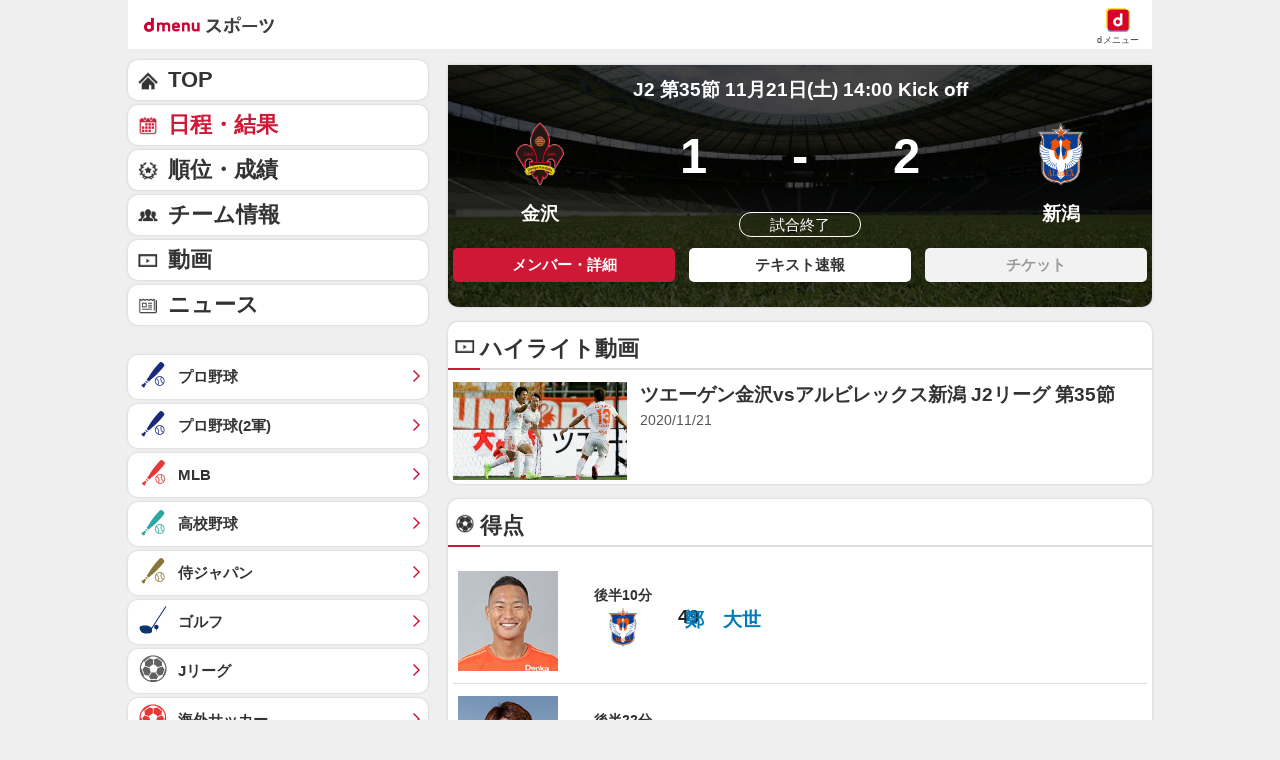

--- FILE ---
content_type: text/html; charset=UTF-8
request_url: https://soccer.sports.smt.docomo.ne.jp/jleague/result/league/j2/score/2020112126/
body_size: 16017
content:
<!DOCTYPE html>
<html lang="ja">
<head prefix="og: http://ogp.me/ns# fb: http://ogp.me/ns/fb# website: http://ogp.me/ns/website#">
<meta charset="utf-8">

    <script>
    /* --------------------------------------------------------
    // UA-CH用らくらくホン判定
    -------------------------------------------------------- */
    function uachRakurakuJudge(v){
        var rakuModels = ['F-12D', 'F-08E', 'F-06F', 'F-01L', 'F-09E', 'F-04J', 'F-03K', 'KY-51B'];
        for(var i=0; i<rakuModels.length; i++){
            if( v == rakuModels[i]){
                return true;
            }
        };
        return false;
    };

    /* --------------------------------------------------------
    // 特定のCookie情報を取得
    -------------------------------------------------------- */
    function getCookie (key) {
        var cookies = document.cookie;
        var cookiesArray = cookies.split(';');
        for (var tuple of cookiesArray){
            var strArray = tuple.split('=');
            var str = strArray[0];
            if (str.trim() == key) {
                str = strArray[1];
                return decodeURIComponent(str.trim());
            }
        }
        return false;
    }

    //らくらくホン判定(datalayer.push)
    var cookie_rakuraku = getCookie('Is_Rakuraku');
    var dataLayer_rakuraku = 'not_raku';
    if(cookie_rakuraku && cookie_rakuraku == 1){
        dataLayer_rakuraku = 'raku';
    }
    //console.log('[dataLayer_rakuraku]' + dataLayer_rakuraku);
    window.dataLayer = window.dataLayer || [];
    dataLayer.push({
        'dweb_user_template': dataLayer_rakuraku,
    });
</script>
<!-- Page hiding snippet (recommended) -->
<style>.async-hide { opacity: 0 !important} </style>
<script>
(function(a,s,y,n,c,h,i,d,e){s.className+=' '+y;
h.end=i=function(){s.className=s.className.replace(RegExp(' ?'+y),'')};
(a[n]=a[n]||[]).hide=h;setTimeout(function(){i();h.end=null},c);
})(window,document.documentElement,'async-hide','dataLayer',4000,{'GTM-WBVNW9':true});
</script>
<!-- Google Tag Manager -->
<script>(function(w,d,s,l,i){w[l]=w[l]||[];w[l].push({'gtm.start':
new Date().getTime(),event:'gtm.js'});var f=d.getElementsByTagName(s)[0],
j=d.createElement(s),dl=l!='dataLayer'?'&l='+l:'';j.async=true;j.src=
'https://www.googletagmanager.com/gtm.js?id='+i+dl;f.parentNode.insertBefore(j,f);
})(window,document,'script','dataLayer','GTM-WBVNW9');</script>
<!-- End Google Tag Manager -->
    	
<script src="//sports.smt.docomo.ne.jp//common_all/js/uach.js"></script>
<script src="//sports.smt.docomo.ne.jp/js/rakuraku.js"></script>

<meta name="viewport" content="width=device-width,initial-scale=1.0">

<title>ツエーゲン金沢 vs アルビレックス新潟(2020年11月21日) 速報・結果・メンバー・詳細｜スポーツ情報はdメニュースポーツ</title>

<meta name="description" content="Ｊリーグ、J2のツエーゲン金沢 vs アルビレックス新潟(2020年11月21日)の試合詳細です。サッカーを楽しむならｄメニュースポーツ！試合速報や選手データ、最新ニュースを無料でご覧頂けます。">
<meta name="keywords" content="サッカー,日本代表,Ｊリーグ,ルヴァンカップ,海外サッカー,高校サッカー,大学サッカー,なでしこ,フットサル,速報,ｄメニュー,ドコモ">
<!-- ogp -->
<meta property="og:title" content="ツエーゲン金沢 vs アルビレックス新潟(2020年11月21日) 速報・結果・メンバー・詳細｜スポーツ情報はdメニュースポーツ">
<meta property="og:description" content="Ｊリーグ、J2のツエーゲン金沢 vs アルビレックス新潟(2020年11月21日)の試合詳細です。サッカーを楽しむならｄメニュースポーツ！試合速報や選手データ、最新ニュースを無料でご覧頂けます。">
<meta property="og:image" content="https://soccer.sports.smt.docomo.ne.jp/img/icon_200.png">
<meta property="og:locale" content="ja_JP">
<meta property="og:site_name" content="dメニュースポーツ">
<meta property="og:type" content="article">
<meta property="og:url" content="https://soccer.sports.smt.docomo.ne.jp/jleague/result/league/j2/score/2020112126/">
<!-- facebook -->
<meta property="fb:app_id" content="213810622150936">
<!-- twitter -->
<meta name="twitter:card" content="summary">
<!-- myMagazine -->
<meta property="myMagTitle" content="ツエーゲン金沢 vs アルビレックス新潟(2020年11月21日) 速報・結果・メンバー・詳細｜スポーツ情報はdメニュースポーツ">
<meta property="myMagBody" content="Ｊリーグ、J2のツエーゲン金沢 vs アルビレックス新潟(2020年11月21日)の試合詳細です。サッカーを楽しむならｄメニュースポーツ！試合速報や選手データ、最新ニュースを無料でご覧頂けます。">
<meta property="myMagImg" content="https://soccer.sports.smt.docomo.ne.jp/img/icon_200.png">
<meta property="myMagDate" content="2021/02/26-20:17:47">

<link rel="canonical" href="https://soccer.sports.smt.docomo.ne.jp/jleague/result/league/j2/score/2020112126/">

    <link rel="stylesheet" type="text/css" href="https://sports.smt.docomo.ne.jp/common_all/style/css/common.css" media="all">
    <link rel="stylesheet" type="text/css" href="/css/new_jleague.css" media="screen">
    <link rel="apple-touch-icon-precomposed" href="/img/common/icon.png">
    <link rel="shortcut icon" href="/img/common/favicon.ico">

</head>

<body class="cat_jleague g_result g_result_detail j_result__games">
<!-- Google Tag Manager -->
<script>
    /* --------------------------------------------------------
    // UA-CH用らくらくホン判定
    -------------------------------------------------------- */
    function uachRakurakuJudge(v){
        var rakuModels = ['F-12D', 'F-08E', 'F-06F', 'F-01L', 'F-09E', 'F-04J', 'F-03K', 'KY-51B'];
        for(var i=0; i<rakuModels.length; i++){
            if( v == rakuModels[i]){
                return true;
            }
        };
        return false;
    };

    /* --------------------------------------------------------
    // 特定のCookie情報を取得
    -------------------------------------------------------- */
    function getCookie (key) {
        var cookies = document.cookie;
        var cookiesArray = cookies.split(';');
        for (var tuple of cookiesArray){
            var strArray = tuple.split('=');
            var str = strArray[0];
            if (str.trim() == key) {
                str = strArray[1];
                return decodeURIComponent(str.trim());
            }
        }
        return false;
    }

    //らくらくホン判定(datalayer.push)
    var cookie_rakuraku = getCookie('Is_Rakuraku');
    var dataLayer_rakuraku = 'not_raku';
    if(cookie_rakuraku && cookie_rakuraku == 1){
        dataLayer_rakuraku = 'raku';
    }
    //console.log('[dataLayer_rakuraku]' + dataLayer_rakuraku);
    window.dataLayer = window.dataLayer || [];
    dataLayer.push({
        'dweb_user_template': dataLayer_rakuraku,
    });
</script>

<!-- Google Tag Manager (noscript) -->
<noscript><iframe src="https://www.googletagmanager.com/ns.html?id=GTM-WBVNW9"
height="0" width="0" style="display:none;visibility:hidden"></iframe></noscript>
<!-- End Google Tag Manager (noscript) -->
<!-- /Google Tag Manager -->

<!--** wrapper start **-->
<div id="pagetop"></div>
<div id="wrapper_low">

  <!-- 共通 header -->
  <header class="hed cf">
	<div id="HBG_button" class="hed_hbgBtn hbg_parts"><span class="hed_hbgBtn_inner f_item"></span></div>
	<h1 class="hed_logo"><a href="https://service.smt.docomo.ne.jp/portal/sports/index.html" data-portalarea="header_dmenusports"><span class="hed_logo_icn">dmenuスポーツ</span></a></h1>
	<div class="hed_icn_wrp">
		<a href="https://smt.docomo.ne.jp/" data-portalarea="header_dmenu">
			<span class="hed_top_icn">dmenu</span>
			<div class="hed_icn_txt_wrp">
				<span class="hed_icn_txt">dメニュー</span>
			</div>
		</a>
	</div>
</header>

<!-- report(緊急告知) -->
    <!-- /report(緊急告知) -->  <!-- /共通 header -->
  <nav class="genreSlider">
    <span class="arrow_left js-genreSlider-prev"></span>
    <div class="genreSlider__inner js-genreSlider">
                <ul>
            <li><a href="https://service.smt.docomo.ne.jp/portal/sports/index.html" data-portalarea="genreslider_sportstop_001">TOP</a></li>
            

        
        <li class="baseball_j ">
            <a href="https://service.smt.docomo.ne.jp/portal/sports/baseball_j/index.html" data-portalarea="genreslider_baseballfirst_001">
                プロ野球            </a>
        </li>
        
        
        <li class="baseball_m ">
            <a href="https://service.smt.docomo.ne.jp/portal/sports/baseball_m/index.html" data-portalarea="genreslider_mlb_001">
                MLB            </a>
        </li>
        
        
        <li class="golf ">
            <a href="https://service.smt.docomo.ne.jp/portal/sports/golf/index.html" data-portalarea="genreslider_golf_001">
                ゴルフ            </a>
        </li>
        
        
        <li class="sumo ">
            <a href="https://sumo.sports.smt.docomo.ne.jp/" data-portalarea="genreslider_sumo_001">
                大相撲            </a>
        </li>
        
        </ul>
        <ul id="genreListHNav">
            


        
        <li class="soccer_jp ">
            <a href="https://soccer.sports.smt.docomo.ne.jp/japan/" data-portalarea="genreslider_soccerjp_001">
                日本代表            </a>
        </li>
        

        
        <li class="keiba ">
            <a href="https://sports.smt.docomo.ne.jp/keiba/" data-portalarea="genreslider_keibacentral_001">
                中央競馬            </a>
        </li>
        

        
        <li class="figureskate ">
            <a href="https://service.smt.docomo.ne.jp/portal/sports/figureskate/index.html" data-portalarea="genreslider_figureskate_001">
                フィギュア            </a>
        </li>
        

        
        <li class="soccer_jl current">
            <a href="https://service.smt.docomo.ne.jp/portal/sports/soccer_jl/index.html" data-portalarea="genreslider_soccerjl_001">
                Jリーグ            </a>
        </li>
        

        
        <li class="tennis ">
            <a href="https://service.smt.docomo.ne.jp/portal/sports/tennis/index.html?kd_page=index" data-portalarea="genreslider_tennis_001">
                テニス            </a>
        </li>
        

        
        <li class="rugby ">
            <a href="https://sports.smt.docomo.ne.jp/rugby/" data-portalarea="genreslider_rugby_001">
                ラグビー            </a>
        </li>
        

        
        <li class="baseball_f ">
            <a href="https://service.smt.docomo.ne.jp/portal/sports/baseball_f/index.html" data-portalarea="genreslider_baseballsecond_001">
                プロ野球(2軍)            </a>
        </li>
        

        
        <li class="baseball_high ">
            <a href="https://service.smt.docomo.ne.jp/portal/sports/baseball_high/index.html" data-portalarea="genreslider_baseballhigh_001">
                高校野球            </a>
        </li>
        

        
        <li class="keiba_nar ">
            <a href="https://sports.smt.docomo.ne.jp/keiba/nar/" data-portalarea="genreslider_keibanar_001">
                地方競馬            </a>
        </li>
        

        
        <li class="baseball_samuraijp ">
            <a href="https://service.smt.docomo.ne.jp/portal/sports/baseball_samuraijp/index.html" data-portalarea="genreslider_baseballsamurai_001">
                侍ジャパン            </a>
        </li>
        

        
        <li class="basketball_nba ">
            <a href="https://sports.smt.docomo.ne.jp/basketball/nba/" data-portalarea="genreslider_basketballnba_001">
                NBA            </a>
        </li>
        

        
        <li class="soccer_w ">
            <a href="https://soccer.sports.smt.docomo.ne.jp/world/" data-portalarea="genreslider_soccerwl_001">
                海外サッカー            </a>
        </li>
        

        
        <li class="fight ">
            <a href="https://service.smt.docomo.ne.jp/portal/sports/fight/index.html" data-portalarea="genreslider_fight_001">
                格闘技            </a>
        </li>
        

        
        <li class="basketball ">
            <a href="https://sports.smt.docomo.ne.jp/basketball/" data-portalarea="genreslider_basketballjp_001">
                Bリーグ            </a>
        </li>
        

        
        <li class="student ">
            <a href="https://sports.smt.docomo.ne.jp/student/" data-portalarea="genreslider_student_001">
                学生スポーツ            </a>
        </li>
        

        
        <li class="volleyball ">
            <a href="https://service.smt.docomo.ne.jp/portal/sports/volleyball/index.html" data-portalarea="genreslider_volleyball_001">
                バレー            </a>
        </li>
        

        
        <li class="esports ">
            <a href="https://sports.smt.docomo.ne.jp/esports/" data-portalarea="genreslider_esports_001">
                eスポーツ            </a>
        </li>
        

        
        <li class="badminton ">
            <a href="https://sports.smt.docomo.ne.jp/badminton/" data-portalarea="genreslider_badminton_001">
                バドミントン            </a>
        </li>
        

        
        <li class="f1 ">
            <a href="https://sports.smt.docomo.ne.jp/f1/" data-portalarea="genreslider_f1_001">
                モーター            </a>
        </li>
        

        
        <li class="athletics ">
            <a href="https://service.smt.docomo.ne.jp/portal/sports/athletics/index.html" data-portalarea="genreslider_athletics_001">
                陸上            </a>
        </li>
        

        
        <li class="tabletennis ">
            <a href="https://sports.smt.docomo.ne.jp/tabletennis/" data-portalarea="genreslider_tabletennis_001">
                卓球            </a>
        </li>
        

        
        <li class="swimming ">
            <a href="https://sports.smt.docomo.ne.jp/swimming/" data-portalarea="genreslider_swimming_001">
                水泳            </a>
        </li>
        

        
        <li class="bicycle ">
            <a href="https://sports.smt.docomo.ne.jp/bicycle/" data-portalarea="genreslider_bicycle_001">
                自転車            </a>
        </li>
        

        
        <li class="winter ">
            <a href="https://sports.smt.docomo.ne.jp/winter/" data-portalarea="genreslider_winter_001">
                ウィンター            </a>
        </li>
        

        
        <li class="dosports ">
            <a href="https://sports.smt.docomo.ne.jp/dosports/" data-portalarea="genreslider_dosports_001">
                Doスポーツ            </a>
        </li>
        

        
        <li class="business ">
            <a href="https://sports.smt.docomo.ne.jp/business/" data-portalarea="genreslider_business_001">
                ビジネス            </a>
        </li>
        

        </ul>
    </div>
    <span class="arrow_right js-genreSlider-next"></span>
</nav>

<script type="text/javascript" src="/common_all/js/jquery-1.7.2.min.js"></script>
<script src="//cdn.jsdelivr.net/npm/js-cookie@2/src/js.cookie.min.js"></script>

<script>
        var sports = 'soccer_jl';
    </script>


<script type="text/javascript" src="/common_all/js/commonFavorite.js"></script>
  <section id="main_contents">

    <!--** サービス個別エリア start **-->
    <div id="main_column" class="jleague g_result">

      <!-- 来期のお知らせ -->
            <!-- /来期のお知らせ -->

      <!-- 日程・結果 -->
              <section class="result__fv">

        <p class="game_date_place">
    J2 第35節</p>
<p class="game_date_place">
        11月21日(土) 14:00 Kick off</p>

<div class="list npb_list">
    <div class="list_inn" data-situation_id="3">
        <table>
            <tbody>
                <tr>
                    <td class="logospace">
                        <a href="/jleague/team/30526/">
                            <img src="/img/emblem/kanazawa.png">
                        </a>
                    </td>
                    <td>
                        <p class="stadium_name"></p>
                        <table class="score">
                            <tbody>
                                <tr>
                                    <td class="score_left">1</td>
                                    <td>-</td>
                                    <td class="score_right">2</td>
                                </tr>
                            </tbody>
                        </table>
                    </td>
                    <td class="logospace">
                        <a href="/jleague/team/193/">
                            <img src="/img/emblem/niigata.png">
                        </a>
                    </td>
                </tr>
                <tr>
                    <td>
                        <p class="team_name">金沢</p>
                    </td>
                    <td>
                        <ul class="game_data">
                                                                                                                                                                    </ul>
                                                    <span class="game_time">試合終了</span>
                                            </td>
                    <td>
                        <p class="team_name">新潟</p>
                    </td>
                </tr>
            </tbody>
        </table>
    </div>
</div>


        
                
        
        
                <ul class="box_link clearfix">
          <li><a class="current">メンバー・詳細</a></li>
          <li><a href="text.html">テキスト速報</a></li>          <li><a class="nolink">チケット</a></li>        </ul>
              </section>
      
      <section class="movie_area highlight movie" data-create="CMS">
    <h2>ハイライト動画</h2>
    <div id="movie_list">
        <ul class="import_list">
            <li>
                <a href="/jleague/movie/parts/2020/1121/play/wFfW_n1OlJ0/">
                    <figure>
                        <img class="lazy_img" src="https://i.ytimg.com/vi/wFfW_n1OlJ0/mqdefault.jpg" data-original="https://i.ytimg.com/vi/wFfW_n1OlJ0/mqdefault.jpg" alt="ツエーゲン金沢vsアルビレックス新潟 J2リーグ 第35節" style="display: inline;">
                    </figure>
                    <p>ツエーゲン金沢vsアルビレックス新潟 J2リーグ 第35節</p>
                    <p class="time">2020/11/21</p>
                </a>
            </li>
        </ul>
    </div>
</section>

            <!--タイマー-->
<!-- タイマー後の情報 -->

                <!-- Dazn banner -->
                <!-- display none -->
                <!-- /Dazn banner -->

<!--タイマー-->
                  <!-- 得点 -->
      <section class="score_ball">
        <h2>得点</h2>
        <div class="box_inner">
          <ul class="active_part import_list">
                                                <li class="photo">
                      <figure class="thumbWrap">
                                                <img src="/img/jleague/193/600022_s.jpg" alt="鄭　大世">
                      </figure>
                      <figure class="emblem">
                          <span>
                              後半10分
                          </span>
                          <img src="/img/emblem/niigata.png">
                      </figure>
                      <p>
                                                    <span class="uniform_number">
                                49                            </span>
                                                                        <a href="/jleague/player/600022.html">
                                                    鄭　大世                                                </a>
                                              </p>
                    </li>
                                    <li class="photo">
                      <figure class="thumbWrap">
                                                <img src="/img/jleague/30526/1627552_s.jpg" alt="本塚　聖也">
                      </figure>
                      <figure class="emblem">
                          <span>
                              後半22分
                          </span>
                          <img src="/img/emblem/kanazawa.png">
                      </figure>
                      <p>
                                                    <span class="uniform_number">
                                16                            </span>
                                                                        <a href="/jleague/player/1627552.html">
                                                    本塚　聖也                                                </a>
                                              </p>
                    </li>
                                    <li class="photo">
                      <figure class="thumbWrap">
                                                <img src="/img/jleague/193/1300024_s.jpg" alt="堀米　悠斗">
                      </figure>
                      <figure class="emblem">
                          <span>
                              後半25分
                          </span>
                          <img src="/img/emblem/niigata.png">
                      </figure>
                      <p>
                                                    <span class="uniform_number">
                                31                            </span>
                                                                        <a href="/jleague/player/1300024.html">
                                                    堀米　悠斗                                                </a>
                                              </p>
                    </li>
                                      </ul>
        </div>
      </section>
      <!-- // 得点 -->
            
                    <section class="stats">
                <h2>スタッツ</h2>
                <div class="box_inner">
                                            <p class="attention">※新型コロナウイルス感染予防対策のため、制限付き（入場可能数の「50％以下」又は</p>
                                            <p class="attention">※入場可能数が「20,000 人以上のスタジアムは30％程度からの段階的な緩和」）での試合開催</p>
                                            <p class="attention">※※入場可能数や適用時期は主管クラブが決定</p>
                                    </div>
                                    <table border="0" cellspacing="0" cellpadding="0">
                        <tr>
                            <td>2</td>
                            <td>シュート</td>
                            <td>11</td>
                        </tr>
                        <tr>
                            <td>11</td>
                            <td>直接FK</td>
                            <td>14</td>
                        </tr>
                        <tr>
                            <td>1</td>
                            <td>間接FK</td>
                            <td>1</td>
                        </tr>
                        <tr>
                            <td>2</td>
                            <td>CK</td>
                            <td>8</td>
                        </tr>
                        <tr>
                            <td>0</td>
                            <td>PK</td>
                            <td>0</td>
                        </tr>
                        <tr>
                            <td>5</td>
                            <td>GK</td>
                            <td>10</td>
                        </tr>
                        <tr>
                            <td>2</td>
                            <td>オフサイド</td>
                            <td>1</td>
                        </tr>
                    </table>
                            </section>
                    <!-- 選手交代 -->
        <section class="change team">
            <h2>選手交代</h2>
            <dl>
                                                    <dt>
                                        <i class="emblem">
                                            <img src="/img/emblem/kanazawa.png">
                                        </i>
                                        後半14分
                                    </dt>
                                                                                                    <dd class="out clearfix">
                                        <figure class="thumbWrap">
                                                                                        <img src="/img/jleague/30526/1607218_s.jpg" alt="山根　永遠">
                                        </figure>
                                        <p>
                                            <span class="uniform_number">
                                                7                                            </span>
                                                                                        <a href="/jleague/player/1607218.html">
                                                                                            山根　永遠                                                                                        </a>
                                                                                    </p>
                                    </dd>
                                                                    <dd class="in clearfix">
                                        <figure class="thumbWrap">
                                                                                        <img src="/img/jleague/30526/700759_s.jpg" alt="杉浦　恭平">
                                        </figure>
                                        <p>
                                            <span class="uniform_number">
                                                11                                            </span>
                                                                                        <a href="/jleague/player/700759.html">
                                                                                            杉浦　恭平                                                                                        </a>
                                                                                    </p>
                                    </dd>
                                                        <dt>
                                        <i class="emblem">
                                            <img src="/img/emblem/niigata.png">
                                        </i>
                                        後半17分
                                    </dt>
                                                                                                    <dd class="out clearfix">
                                        <figure class="thumbWrap">
                                                                                        <img src="/img/jleague/193/600022_s.jpg" alt="鄭　大世">
                                        </figure>
                                        <p>
                                            <span class="uniform_number">
                                                49                                            </span>
                                                                                        <a href="/jleague/player/600022.html">
                                                                                            鄭　大世                                                                                        </a>
                                                                                    </p>
                                    </dd>
                                                                    <dd class="in clearfix">
                                        <figure class="thumbWrap">
                                                                                        <img src="/img/jleague/193/1100292_s.jpg" alt="早川　史哉">
                                        </figure>
                                        <p>
                                            <span class="uniform_number">
                                                28                                            </span>
                                                                                        <a href="/jleague/player/1100292.html">
                                                                                            早川　史哉                                                                                        </a>
                                                                                    </p>
                                    </dd>
                                                                                        <dd class="out clearfix">
                                        <figure class="thumbWrap">
                                                                                        <img src="/img/jleague/193/1607294_s.jpg" alt="大本　祐槻">
                                        </figure>
                                        <p>
                                            <span class="uniform_number">
                                                27                                            </span>
                                                                                        <a href="/jleague/player/1607294.html">
                                                                                            大本　祐槻                                                                                        </a>
                                                                                    </p>
                                    </dd>
                                                                    <dd class="in clearfix">
                                        <figure class="thumbWrap">
                                                                                        <img src="/img/jleague/193/1619726_s.jpg" alt="矢村　健">
                                        </figure>
                                        <p>
                                            <span class="uniform_number">
                                                39                                            </span>
                                                                                        <a href="/jleague/player/1619726.html">
                                                                                            矢村　健                                                                                        </a>
                                                                                    </p>
                                    </dd>
                                                        <dt>
                                        <i class="emblem">
                                            <img src="/img/emblem/kanazawa.png">
                                        </i>
                                        後半39分
                                    </dt>
                                                                                                    <dd class="out clearfix">
                                        <figure class="thumbWrap">
                                                                                        <img src="/img/jleague/30526/1613573_s.jpg" alt="島津　頼盛">
                                        </figure>
                                        <p>
                                            <span class="uniform_number">
                                                19                                            </span>
                                                                                        <a href="/jleague/player/1613573.html">
                                                                                            島津　頼盛                                                                                        </a>
                                                                                    </p>
                                    </dd>
                                                                    <dd class="in clearfix">
                                        <figure class="thumbWrap">
                                                                                        <img src="/img/jleague/30526/1629462_s.jpg" alt="西田　恵">
                                        </figure>
                                        <p>
                                            <span class="uniform_number">
                                                20                                            </span>
                                                                                        <a href="/jleague/player/1629462.html">
                                                                                            西田　恵                                                                                        </a>
                                                                                    </p>
                                    </dd>
                                                                                        <dd class="out clearfix">
                                        <figure class="thumbWrap">
                                                                                        <img src="/img/jleague/30526/1401505_s.jpg" alt="加藤　陸次樹">
                                        </figure>
                                        <p>
                                            <span class="uniform_number">
                                                17                                            </span>
                                                                                        <a href="/jleague/player/1401505.html">
                                                                                            加藤　陸次樹                                                                                        </a>
                                                                                    </p>
                                    </dd>
                                                                    <dd class="in clearfix">
                                        <figure class="thumbWrap">
                                                                                        <img src="/img/jleague/30526/1630139_s.jpg" alt="杉浦　力斗">
                                        </figure>
                                        <p>
                                            <span class="uniform_number">
                                                33                                            </span>
                                                                                        <a href="/jleague/player/1630139.html">
                                                                                            杉浦　力斗                                                                                        </a>
                                                                                    </p>
                                    </dd>
                                                        <dt>
                                        <i class="emblem">
                                            <img src="/img/emblem/niigata.png">
                                        </i>
                                        後半40分
                                    </dt>
                                                                                                    <dd class="out clearfix">
                                        <figure class="thumbWrap">
                                                                                        <img src="/img/jleague/193/1610939_s.jpg" alt="本間　至恩">
                                        </figure>
                                        <p>
                                            <span class="uniform_number">
                                                10                                            </span>
                                                                                        <a href="/jleague/player/1610939.html">
                                                                                            本間　至恩                                                                                        </a>
                                                                                    </p>
                                    </dd>
                                                                    <dd class="in clearfix">
                                        <figure class="thumbWrap">
                                                                                        <img src="/img/jleague/193/3818_s.jpg" alt="田中　達也">
                                        </figure>
                                        <p>
                                            <span class="uniform_number">
                                                14                                            </span>
                                                                                        <a href="/jleague/player/3818.html">
                                                                                            田中　達也                                                                                        </a>
                                                                                    </p>
                                    </dd>
                                                        <dt>
                                        <i class="emblem">
                                            <img src="/img/emblem/kanazawa.png">
                                        </i>
                                        後半44分
                                    </dt>
                                                                                                    <dd class="out clearfix">
                                        <figure class="thumbWrap">
                                                                                        <img src="/img/jleague/30526/700766_s.jpg" alt="廣井　友信">
                                        </figure>
                                        <p>
                                            <span class="uniform_number">
                                                27                                            </span>
                                                                                        <a href="/jleague/player/700766.html">
                                                                                            廣井　友信                                                                                        </a>
                                                                                    </p>
                                    </dd>
                                                                    <dd class="in clearfix">
                                        <figure class="thumbWrap">
                                                                                        <img src="/img/jleague/30526/1000124_s.jpg" alt="作田　裕次">
                                        </figure>
                                        <p>
                                            <span class="uniform_number">
                                                3                                            </span>
                                                                                        <a href="/jleague/player/1000124.html">
                                                                                            作田　裕次                                                                                        </a>
                                                                                    </p>
                                    </dd>
                                                                                        <dd class="out clearfix">
                                        <figure class="thumbWrap">
                                                                                        <img src="/img/jleague/30526/1627552_s.jpg" alt="本塚　聖也">
                                        </figure>
                                        <p>
                                            <span class="uniform_number">
                                                16                                            </span>
                                                                                        <a href="/jleague/player/1627552.html">
                                                                                            本塚　聖也                                                                                        </a>
                                                                                    </p>
                                    </dd>
                                                                    <dd class="in clearfix">
                                        <figure class="thumbWrap">
                                                                                        <img src="/img/jleague/30526/1627815_s.jpg" alt="高安　孝幸">
                                        </figure>
                                        <p>
                                            <span class="uniform_number">
                                                25                                            </span>
                                                                                        <a href="/jleague/player/1627815.html">
                                                                                            高安　孝幸                                                                                        </a>
                                                                                    </p>
                                    </dd>
                                                        <dt>
                                        <i class="emblem">
                                            <img src="/img/emblem/niigata.png">
                                        </i>
                                        後半47分
                                    </dt>
                                                                                                    <dd class="out clearfix">
                                        <figure class="thumbWrap">
                                                                                        <img src="/img/jleague/193/1300024_s.jpg" alt="堀米　悠斗">
                                        </figure>
                                        <p>
                                            <span class="uniform_number">
                                                31                                            </span>
                                                                                        <a href="/jleague/player/1300024.html">
                                                                                            堀米　悠斗                                                                                        </a>
                                                                                    </p>
                                    </dd>
                                                                    <dd class="in clearfix">
                                        <figure class="thumbWrap">
                                                                                        <img src="/img/jleague/193/1605916_s.jpg" alt="荻原　拓也">
                                        </figure>
                                        <p>
                                            <span class="uniform_number">
                                                7                                            </span>
                                                                                        <a href="/jleague/player/1605916.html">
                                                                                            荻原　拓也                                                                                        </a>
                                                                                    </p>
                                    </dd>
                                </dl>
        </section>
        <!-- // 選手交代 -->
        <!-- メンバー -->
    <section class="team team_box">
        <h2>メンバー</h2>

        <!--旧サイトに無い部分です-->
        <div class="title ttlKanazawa">
            <div class="logo logoKanazawa"></div>
            <p class="name">ツエーゲン金沢</p>
            <p class="home_away"><span>HOME</span></p>
        </div>
        <!--//旧サイトに無い部分です-->

        <div class="gnav_tab_box tabset">
            <!--タブ:クリック部分-->
            <ul class="b1b2tab tabset_tab clearfix">
                <li><a href="#b1_tab" data-nosmooth="1" class="current">スタメン</a></li>
                <li><a href="#b2_tab" data-nosmooth="1">リザーブ</a></li>
            </ul>
            <!--/タブ:クリック部分-->
            <div class="tabset_panel box_inner">
                <!--HOMEチームスタメン-->
                <div id="b1_tab" style="">
                                            <ul class="pick_list">
                                                                                                                                        <li>
                                                                                        <a href="/jleague/player/1101578.html">
                                                                                            <figure class="player-photo">
                                                                                                        <img src="/img/jleague/30526/1101578_s.jpg" alt="白井　裕人">
                                                </figure>
                                                <div class="player-info">
                                                    <p>
                                                        <span class="position">GK</span>
                                                        <span class="uniform_number">
                                                            23                                                        </span>
                                                    </p>
                                                    <p>白井　裕人</p>
                                                </div>
                                                                                        </a>
                                                                                    </li>
                                                                                                                                                <li>
                                                                                        <a href="/jleague/player/1607572.html">
                                                                                            <figure class="player-photo">
                                                                                                        <img src="/img/jleague/30526/1607572_s.jpg" alt="下川　陽太">
                                                </figure>
                                                <div class="player-info">
                                                    <p>
                                                        <span class="position">DF</span>
                                                        <span class="uniform_number">
                                                            39                                                        </span>
                                                    </p>
                                                    <p>下川　陽太</p>
                                                </div>
                                                                                        </a>
                                                                                    </li>
                                                                            <li>
                                                                                        <a href="/jleague/player/1618639.html">
                                                                                            <figure class="player-photo">
                                                                                                        <img src="/img/jleague/30526/1618639_s.jpg" alt="石尾　崚雅">
                                                </figure>
                                                <div class="player-info">
                                                    <p>
                                                        <span class="position">DF</span>
                                                        <span class="uniform_number">
                                                            4                                                        </span>
                                                    </p>
                                                    <p>石尾　崚雅</p>
                                                </div>
                                                                                        </a>
                                                                                    </li>
                                                                            <li>
                                                                                        <a href="/jleague/player/700766.html">
                                                                                            <figure class="player-photo">
                                                                                                        <img src="/img/jleague/30526/700766_s.jpg" alt="廣井　友信">
                                                </figure>
                                                <div class="player-info">
                                                    <p>
                                                        <span class="position">DF</span>
                                                        <span class="uniform_number">
                                                            27                                                        </span>
                                                    </p>
                                                    <p>廣井　友信</p>
                                                </div>
                                                                                        </a>
                                                                                    </li>
                                                                            <li>
                                                                                        <a href="/jleague/player/1624343.html">
                                                                                            <figure class="player-photo">
                                                                                                        <img src="/img/jleague/30526/1624343_s.jpg" alt="ホドルフォ">
                                                </figure>
                                                <div class="player-info">
                                                    <p>
                                                        <span class="position">DF</span>
                                                        <span class="uniform_number">
                                                            29                                                        </span>
                                                    </p>
                                                    <p>ホドルフォ</p>
                                                </div>
                                                                                        </a>
                                                                                    </li>
                                                                                                                                                <li>
                                                                                        <a href="/jleague/player/1613573.html">
                                                                                            <figure class="player-photo">
                                                                                                        <img src="/img/jleague/30526/1613573_s.jpg" alt="島津　頼盛">
                                                </figure>
                                                <div class="player-info">
                                                    <p>
                                                        <span class="position">MF</span>
                                                        <span class="uniform_number">
                                                            19                                                        </span>
                                                    </p>
                                                    <p>島津　頼盛</p>
                                                </div>
                                                                                        </a>
                                                                                    </li>
                                                                            <li>
                                                                                        <a href="/jleague/player/1500437.html">
                                                                                            <figure class="player-photo">
                                                                                                        <img src="/img/jleague/30526/1500437_s.jpg" alt="大橋　尚志">
                                                </figure>
                                                <div class="player-info">
                                                    <p>
                                                        <span class="position">MF</span>
                                                        <span class="uniform_number">
                                                            6                                                        </span>
                                                    </p>
                                                    <p>大橋　尚志</p>
                                                </div>
                                                                                        </a>
                                                                                    </li>
                                                                            <li>
                                                                                        <a href="/jleague/player/1200010.html">
                                                                                            <figure class="player-photo">
                                                                                                        <img src="/img/jleague/30526/1200010_s.jpg" alt="藤村　慶太">
                                                </figure>
                                                <div class="player-info">
                                                    <p>
                                                        <span class="position">MF</span>
                                                        <span class="uniform_number">
                                                            8                                                        </span>
                                                    </p>
                                                    <p>藤村　慶太</p>
                                                </div>
                                                                                        </a>
                                                                                    </li>
                                                                            <li>
                                                                                        <a href="/jleague/player/1627552.html">
                                                                                            <figure class="player-photo">
                                                                                                        <img src="/img/jleague/30526/1627552_s.jpg" alt="本塚　聖也">
                                                </figure>
                                                <div class="player-info">
                                                    <p>
                                                        <span class="position">MF</span>
                                                        <span class="uniform_number">
                                                            16                                                        </span>
                                                    </p>
                                                    <p>本塚　聖也</p>
                                                </div>
                                                                                        </a>
                                                                                    </li>
                                                                                                                                                <li>
                                                                                        <a href="/jleague/player/1607218.html">
                                                                                            <figure class="player-photo">
                                                                                                        <img src="/img/jleague/30526/1607218_s.jpg" alt="山根　永遠">
                                                </figure>
                                                <div class="player-info">
                                                    <p>
                                                        <span class="position">FW</span>
                                                        <span class="uniform_number">
                                                            7                                                        </span>
                                                    </p>
                                                    <p>山根　永遠</p>
                                                </div>
                                                                                        </a>
                                                                                    </li>
                                                                            <li>
                                                                                        <a href="/jleague/player/1401505.html">
                                                                                            <figure class="player-photo">
                                                                                                        <img src="/img/jleague/30526/1401505_s.jpg" alt="加藤　陸次樹">
                                                </figure>
                                                <div class="player-info">
                                                    <p>
                                                        <span class="position">FW</span>
                                                        <span class="uniform_number">
                                                            17                                                        </span>
                                                    </p>
                                                    <p>加藤　陸次樹</p>
                                                </div>
                                                                                        </a>
                                                                                    </li>
                                                                                                                        </ul>
                                    </div>
                <!--//HOMEチームスタメン-->
                <!--HOMEチームリザーブ-->
                <div id="b2_tab" style="display:none;">
                                            <ul class="pick_list">
                                                                                                                                        <li>
                                                                                        <a href="/jleague/player/1501606.html">
                                                                                            <figure class="player-photo">
                                                                                                        <img src="/img/jleague/30526/1501606_s.jpg" alt="石井　綾">
                                                </figure>
                                                <div class="player-info">
                                                    <p>
                                                        <span class="position">GK</span>
                                                        <span class="uniform_number">
                                                            21                                                        </span>
                                                    </p>
                                                    <p>石井　綾</p>
                                                </div>
                                                                                        </a>
                                                                                    </li>
                                                                                                                                                <li>
                                                                                        <a href="/jleague/player/1000124.html">
                                                                                            <figure class="player-photo">
                                                                                                        <img src="/img/jleague/30526/1000124_s.jpg" alt="作田　裕次">
                                                </figure>
                                                <div class="player-info">
                                                    <p>
                                                        <span class="position">DF</span>
                                                        <span class="uniform_number">
                                                            3                                                        </span>
                                                    </p>
                                                    <p>作田　裕次</p>
                                                </div>
                                                                                        </a>
                                                                                    </li>
                                                                            <li>
                                                                                        <a href="/jleague/player/1627815.html">
                                                                                            <figure class="player-photo">
                                                                                                        <img src="/img/jleague/30526/1627815_s.jpg" alt="高安　孝幸">
                                                </figure>
                                                <div class="player-info">
                                                    <p>
                                                        <span class="position">DF</span>
                                                        <span class="uniform_number">
                                                            25                                                        </span>
                                                    </p>
                                                    <p>高安　孝幸</p>
                                                </div>
                                                                                        </a>
                                                                                    </li>
                                                                            <li>
                                                                                        <a href="/jleague/player/1620803.html">
                                                                                            <figure class="player-photo">
                                                                                                        <img src="/img/jleague/30526/1620803_s.jpg" alt="杉井　颯">
                                                </figure>
                                                <div class="player-info">
                                                    <p>
                                                        <span class="position">DF</span>
                                                        <span class="uniform_number">
                                                            34                                                        </span>
                                                    </p>
                                                    <p>杉井　颯</p>
                                                </div>
                                                                                        </a>
                                                                                    </li>
                                                                                                                                                <li>
                                                                                        <a href="/jleague/player/1629462.html">
                                                                                            <figure class="player-photo">
                                                                                                        <img src="/img/jleague/30526/1629462_s.jpg" alt="西田　恵">
                                                </figure>
                                                <div class="player-info">
                                                    <p>
                                                        <span class="position">MF</span>
                                                        <span class="uniform_number">
                                                            20                                                        </span>
                                                    </p>
                                                    <p>西田　恵</p>
                                                </div>
                                                                                        </a>
                                                                                    </li>
                                                                                                                                                <li>
                                                                                        <a href="/jleague/player/700759.html">
                                                                                            <figure class="player-photo">
                                                                                                        <img src="/img/jleague/30526/700759_s.jpg" alt="杉浦　恭平">
                                                </figure>
                                                <div class="player-info">
                                                    <p>
                                                        <span class="position">FW</span>
                                                        <span class="uniform_number">
                                                            11                                                        </span>
                                                    </p>
                                                    <p>杉浦　恭平</p>
                                                </div>
                                                                                        </a>
                                                                                    </li>
                                                                            <li>
                                                                                        <a href="/jleague/player/1630139.html">
                                                                                            <figure class="player-photo">
                                                                                                        <img src="/img/jleague/30526/1630139_s.jpg" alt="杉浦　力斗">
                                                </figure>
                                                <div class="player-info">
                                                    <p>
                                                        <span class="position">FW</span>
                                                        <span class="uniform_number">
                                                            33                                                        </span>
                                                    </p>
                                                    <p>杉浦　力斗</p>
                                                </div>
                                                                                        </a>
                                                                                    </li>
                                                                                                                        </ul>
                                    </div>
                <!--/HOMEチームリザーブ-->
            </div>
        </div>

        <!--旧サイトに無い部分です-->
        <div class="title ttlNiigata">
            <div class="logo logoNiigata"></div>
            <p class="name">アルビレックス新潟</p>
            <p class="home_away"><span>AWAY</span></p>
        </div>
        <!--//旧サイトに無い部分です-->
        <div class="gnav_tab_box tabset">
            <!--タブ:クリック部分-->
            <ul class="b1b2tab tabset_tab clearfix">
                <li><a href="#b3_tab" data-nosmooth="1" class="current">スタメン</a></li>
                <li><a href="#b4_tab" data-nosmooth="1">リザーブ</a></li>
            </ul>
            <!--/タブ:クリック部分-->
            <div class="tabset_panel box_inner">
                <!--AWAYチームスタメン-->
                <div id="b3_tab" style="">
                                            <ul class="pick_list">
                                                                                                                                        <li>
                                                                                        <a href="/jleague/player/1621166.html">
                                                                                            <figure class="player-photo">
                                                                                                        <img src="/img/jleague/193/1621166_s.jpg" alt="藤田　和輝">
                                                </figure>
                                                <div class="player-info">
                                                    <p>
                                                        <span class="position">GK</span>
                                                        <span class="uniform_number">
                                                            41                                                        </span>
                                                    </p>
                                                    <p>藤田　和輝</p>
                                                </div>
                                                                                        </a>
                                                                                    </li>
                                                                                                                                                <li>
                                                                                        <a href="/jleague/player/1503026.html">
                                                                                            <figure class="player-photo">
                                                                                                        <img src="/img/jleague/193/1503026_s.jpg" alt="田上　大地">
                                                </figure>
                                                <div class="player-info">
                                                    <p>
                                                        <span class="position">DF</span>
                                                        <span class="uniform_number">
                                                            50                                                        </span>
                                                    </p>
                                                    <p>田上　大地</p>
                                                </div>
                                                                                        </a>
                                                                                    </li>
                                                                            <li>
                                                                                        <a href="/jleague/player/1629594.html">
                                                                                            <figure class="player-photo">
                                                                                                        <img src="/img/jleague/193/1629594_s.jpg" alt="マウロ">
                                                </figure>
                                                <div class="player-info">
                                                    <p>
                                                        <span class="position">DF</span>
                                                        <span class="uniform_number">
                                                            3                                                        </span>
                                                    </p>
                                                    <p>マウロ</p>
                                                </div>
                                                                                        </a>
                                                                                    </li>
                                                                            <li>
                                                                                        <a href="/jleague/player/800193.html">
                                                                                            <figure class="player-photo">
                                                                                                        <img src="/img/jleague/193/800193_s.jpg" alt="舞行龍ジェームズ">
                                                </figure>
                                                <div class="player-info">
                                                    <p>
                                                        <span class="position">DF</span>
                                                        <span class="uniform_number">
                                                            5                                                        </span>
                                                    </p>
                                                    <p>舞行龍ジェームズ</p>
                                                </div>
                                                                                        </a>
                                                                                    </li>
                                                                            <li>
                                                                                        <a href="/jleague/player/1300024.html">
                                                                                            <figure class="player-photo">
                                                                                                        <img src="/img/jleague/193/1300024_s.jpg" alt="堀米　悠斗">
                                                </figure>
                                                <div class="player-info">
                                                    <p>
                                                        <span class="position">DF</span>
                                                        <span class="uniform_number">
                                                            31                                                        </span>
                                                    </p>
                                                    <p>堀米　悠斗</p>
                                                </div>
                                                                                        </a>
                                                                                    </li>
                                                                                                                                                <li>
                                                                                        <a href="/jleague/player/1602938.html">
                                                                                            <figure class="player-photo">
                                                                                                        <img src="/img/jleague/193/1602938_s.jpg" alt="中島　元彦">
                                                </figure>
                                                <div class="player-info">
                                                    <p>
                                                        <span class="position">MF</span>
                                                        <span class="uniform_number">
                                                            13                                                        </span>
                                                    </p>
                                                    <p>中島　元彦</p>
                                                </div>
                                                                                        </a>
                                                                                    </li>
                                                                            <li>
                                                                                        <a href="/jleague/player/1300039.html">
                                                                                            <figure class="player-photo">
                                                                                                        <img src="/img/jleague/193/1300039_s.jpg" alt="島田　譲">
                                                </figure>
                                                <div class="player-info">
                                                    <p>
                                                        <span class="position">MF</span>
                                                        <span class="uniform_number">
                                                            20                                                        </span>
                                                    </p>
                                                    <p>島田　譲</p>
                                                </div>
                                                                                        </a>
                                                                                    </li>
                                                                            <li>
                                                                                        <a href="/jleague/player/1607294.html">
                                                                                            <figure class="player-photo">
                                                                                                        <img src="/img/jleague/193/1607294_s.jpg" alt="大本　祐槻">
                                                </figure>
                                                <div class="player-info">
                                                    <p>
                                                        <span class="position">MF</span>
                                                        <span class="uniform_number">
                                                            27                                                        </span>
                                                    </p>
                                                    <p>大本　祐槻</p>
                                                </div>
                                                                                        </a>
                                                                                    </li>
                                                                            <li>
                                                                                        <a href="/jleague/player/900341.html">
                                                                                            <figure class="player-photo">
                                                                                                        <img src="/img/jleague/193/900341_s.jpg" alt="高木　善朗">
                                                </figure>
                                                <div class="player-info">
                                                    <p>
                                                        <span class="position">MF</span>
                                                        <span class="uniform_number">
                                                            33                                                        </span>
                                                    </p>
                                                    <p>高木　善朗</p>
                                                </div>
                                                                                        </a>
                                                                                    </li>
                                                                            <li>
                                                                                        <a href="/jleague/player/1610939.html">
                                                                                            <figure class="player-photo">
                                                                                                        <img src="/img/jleague/193/1610939_s.jpg" alt="本間　至恩">
                                                </figure>
                                                <div class="player-info">
                                                    <p>
                                                        <span class="position">MF</span>
                                                        <span class="uniform_number">
                                                            10                                                        </span>
                                                    </p>
                                                    <p>本間　至恩</p>
                                                </div>
                                                                                        </a>
                                                                                    </li>
                                                                                                                                                <li>
                                                                                        <a href="/jleague/player/600022.html">
                                                                                            <figure class="player-photo">
                                                                                                        <img src="/img/jleague/193/600022_s.jpg" alt="鄭　大世">
                                                </figure>
                                                <div class="player-info">
                                                    <p>
                                                        <span class="position">FW</span>
                                                        <span class="uniform_number">
                                                            49                                                        </span>
                                                    </p>
                                                    <p>鄭　大世</p>
                                                </div>
                                                                                        </a>
                                                                                    </li>
                                                                                                                        </ul>
                                    </div>
                <!--//AWAYチームスタメン-->
                <!--AWAYチームリザーブ-->
                <div id="b4_tab" style="display:none;">
                                            <ul class="pick_list">
                                                                                                                                        <li>
                                                                                        <a href="/jleague/player/600708.html">
                                                                                            <figure class="player-photo">
                                                                                                        <img src="/img/jleague/193/600708_s.jpg" alt="大谷　幸輝">
                                                </figure>
                                                <div class="player-info">
                                                    <p>
                                                        <span class="position">GK</span>
                                                        <span class="uniform_number">
                                                            1                                                        </span>
                                                    </p>
                                                    <p>大谷　幸輝</p>
                                                </div>
                                                                                        </a>
                                                                                    </li>
                                                                                                                                                <li>
                                                                                        <a href="/jleague/player/1605916.html">
                                                                                            <figure class="player-photo">
                                                                                                        <img src="/img/jleague/193/1605916_s.jpg" alt="荻原　拓也">
                                                </figure>
                                                <div class="player-info">
                                                    <p>
                                                        <span class="position">DF</span>
                                                        <span class="uniform_number">
                                                            7                                                        </span>
                                                    </p>
                                                    <p>荻原　拓也</p>
                                                </div>
                                                                                        </a>
                                                                                    </li>
                                                                            <li>
                                                                                        <a href="/jleague/player/1100292.html">
                                                                                            <figure class="player-photo">
                                                                                                        <img src="/img/jleague/193/1100292_s.jpg" alt="早川　史哉">
                                                </figure>
                                                <div class="player-info">
                                                    <p>
                                                        <span class="position">DF</span>
                                                        <span class="uniform_number">
                                                            28                                                        </span>
                                                    </p>
                                                    <p>早川　史哉</p>
                                                </div>
                                                                                        </a>
                                                                                    </li>
                                                                                                                                                <li>
                                                                                        <a href="/jleague/player/1617651.html">
                                                                                            <figure class="player-photo">
                                                                                                        <img src="/img/jleague/193/1617651_s.jpg" alt="秋山　裕紀">
                                                </figure>
                                                <div class="player-info">
                                                    <p>
                                                        <span class="position">MF</span>
                                                        <span class="uniform_number">
                                                            6                                                        </span>
                                                    </p>
                                                    <p>秋山　裕紀</p>
                                                </div>
                                                                                        </a>
                                                                                    </li>
                                                                            <li>
                                                                                        <a href="/jleague/player/1503478.html">
                                                                                            <figure class="player-photo">
                                                                                                        <img src="/img/jleague/193/1503478_s.jpg" alt="森　俊介">
                                                </figure>
                                                <div class="player-info">
                                                    <p>
                                                        <span class="position">MF</span>
                                                        <span class="uniform_number">
                                                            29                                                        </span>
                                                    </p>
                                                    <p>森　俊介</p>
                                                </div>
                                                                                        </a>
                                                                                    </li>
                                                                                                                                                <li>
                                                                                        <a href="/jleague/player/3818.html">
                                                                                            <figure class="player-photo">
                                                                                                        <img src="/img/jleague/193/3818_s.jpg" alt="田中　達也">
                                                </figure>
                                                <div class="player-info">
                                                    <p>
                                                        <span class="position">FW</span>
                                                        <span class="uniform_number">
                                                            14                                                        </span>
                                                    </p>
                                                    <p>田中　達也</p>
                                                </div>
                                                                                        </a>
                                                                                    </li>
                                                                            <li>
                                                                                        <a href="/jleague/player/1619726.html">
                                                                                            <figure class="player-photo">
                                                                                                        <img src="/img/jleague/193/1619726_s.jpg" alt="矢村　健">
                                                </figure>
                                                <div class="player-info">
                                                    <p>
                                                        <span class="position">FW</span>
                                                        <span class="uniform_number">
                                                            39                                                        </span>
                                                    </p>
                                                    <p>矢村　健</p>
                                                </div>
                                                                                        </a>
                                                                                    </li>
                                                                                                                        </ul>
                                    </div>
                <!--/AWAYチームリザーブ-->
            </div>
        </div>
    </section>
    <!-- // メンバー -->

            <!-- 試合情報 -->
      <section>
        <h2>試合情報</h2>
        <table class="information" border="0" cellspacing="0" cellpadding="0">
                    <tr>
            <th>試合会場</th>
            <td>石川西部</td>
          </tr>
                    <tr>
            <th>観客数</th>
            <td>2,808              人</td>
          </tr>
                    <tr>
            <th>主審</th>
            <td>野田　祐樹</td>
          </tr>
                    <tr>
            <th>副審</th>
            <td>竹田　明弘              、
              関谷　宣貴</td>
          </tr>
                    <tr>
            <th>第四審判</th>
            <td>川崎　秋仁</td>
          </tr>
                    <tr>
            <th>天気</th>
            <td>晴</td>
          </tr>
                    <tr>
            <th>気温</th>
            <td>16.4              ℃</td>
          </tr>
                    <tr>
            <th>湿度</th>
            <td>42              ％</td>
          </tr>
                    <tr>
            <th>風</th>
            <td>中風</td>
          </tr>
                    <tr>
            <th>グラウンド状態</th>
            <td>全面良芝</td>
          </tr>
                  </table>
      </section>
      <!-- // 試合情報 -->

          <!-- /.detail -->
  <!-- /日程・結果 -->

  <!-- メインカラムボトム -->
  <!--<section id="middle_area">-->



<!-- app bnr add area -->
<!-- //app bnr add area -->






<!--</section>-->


<!-- サッカー関連動画 -->










<!-- //サッカー関連動画 -->







<!--#サッカー　共通フッター用(非表示中)-->
<!--#サッカー　共通フッター用(非表示中)-->


<!--#日本代表　共通フッター用-->
<!-- /全サッカーアイコンメニュー -->
<nav class="new_category_thumb_ico clear both">
	<ul class="new_category_nav_thumb_ico">
		<li class='jleague current'>
			<a href="/jleague/" data-portalarea="category_jleague_001">
				<p class='jleague'>Jリーグ</p>
			</a>
		</li>
		<li class='japan'>
			<a href="/japan/" data-portalarea="category_japan_001">
				<p class='japan'>日本代表</p>
			</a>
		</li>
		<li class='world'>
			<a href="/world/" data-portalarea="category_world_001">
				<p class='world'>海外サッカー</p>
			</a>
		</li>
		<li class='nadeshiko'>
			<a href="/nadeshiko/" data-portalarea="category_nadeshiko_001">
			<p class='nadeshiko'>なでしこ</p>
			</a>
		</li>
		<li class='futsal'>
			<a href="/futsal/" data-portalarea="category_futsal_001">
			<p class='futsal'>フットサル</p>
			</a>
		</li>
		<li class='student'>
			<a href="//sports.smt.docomo.ne.jp/student/soccer/" data-portalarea="category_student_001">
			<p class='student'>学生サッカー</p>
			</a>
		</li>
	</ul>
</nav>
<!-- /全サッカーアイコンメニュー -->
<!--#Jリーグ　共通フッター用-->
<!--#なでしこ #フットサル　共通フッター用-->



  <!-- /メインカラムボトム -->

</div>
<!-- /#jleague -->
<!--** サービス個別エリア end **-->

<!-- side -->
<section id="side_column">

<!-- jleague gnav -->
<!-- gnav -->
<nav class="gnav">
	<script>

    var agent = navigator.userAgent;

    // アプリ
    if (/dmenuSportsApp/.test(agent)) {
        // iphone
        if (/iPhone/.test(agent)) {
            if (window.innerWidth < 769) {
                console.log("オーバーレイ広告_iPhone_アプリ_1カラム_enable");
            } else {
                console.log("オーバーレイ広告_iPhone_アプリ_2カラム_disabled");
            }
        // iPad and Macintosh
        } else if (/iPad/.test(agent) || /Macintosh/.test(agent)) {
            if (window.innerWidth < 769) {
                console.log("オーバーレイ広告_iPad_アプリ_1カラム_disabled");
            } else {
                console.log("オーバーレイ広告_iPad_アプリ_2カラム_disabled");
            }
        // rakuraku
        } else if (/rakurakuPhone/.test(document.documentElement.getAttribute('class'))) {
            if (window.innerWidth < 769) {
                console.log("オーバーレイ広告_rakuraku_アプリ_1カラム_disabled");
            } else {
                console.log("オーバーレイ広告_rakuraku_アプリ_2カラム_disabled");
            }
        // android and pc
        } else {
            if (window.innerWidth < 769) {
                document.writeln('<div class="adv_bottom" data-allox-placement="92babbccJdM1"></div><scr' + 'ipt async="async" src="//alxc.addlv.smt.docomo.ne.jp/p/92babbccJdM1.js"></scr' + 'ipt>');
                console.log("オーバーレイ広告_android_アプリ_1カラム_enable");
            } else {
                console.log("オーバーレイ広告_android_アプリ_2カラム_disabled");
            }
        }
    } else {
		if( agent.indexOf("Android") > 0 && parseFloat(agent.slice(agent.indexOf('Android')+8)) >= 7 ){
			var cookie = getCookie('Is_Rakuraku');
			if(cookie !== 'false'){
				if(cookie == 1){
                    if (window.innerWidth < 769) {
                        console.log("オーバーレイ広告_rakuraku_ブラウザ_1カラム_disabled");
                    } else {
                        console.log("オーバーレイ広告_rakuraku_ブラウザ_2カラム_disabled");
                    }
                // android
                } else {
                    if (window.innerWidth < 769) {
                        document.writeln('<div class="adv_bottom" data-allox-placement="e3122574Bjp1"></div><scr' + 'ipt async="async" src="//alxc.addlv.smt.docomo.ne.jp/p/e3122574Bjp1.js"></scr' + 'ipt>');
                        console.log("オーバーレイ広告_android_ブラウザ_1カラム_enable");
                    } else {
                        console.log("オーバーレイ広告_android_ブラウザ_2カラム_disabled");
                    }
                }
            }else{
                // rakuraku
                if (/rakurakuPhone/.test(document.documentElement.getAttribute('class'))) {
                    if (window.innerWidth < 769) {
                        console.log("オーバーレイ広告_rakuraku_ブラウザ_1カラム_disabled");
                    } else {
                        console.log("オーバーレイ広告_rakuraku_ブラウザ_2カラム_disabled");
                    }
                // android
                } else {
                    if (window.innerWidth < 769) {
                        document.writeln('<div class="adv_bottom" data-allox-placement="e3122574Bjp1"></div><scr' + 'ipt async="async" src="//alxc.addlv.smt.docomo.ne.jp/p/e3122574Bjp1.js"></scr' + 'ipt>');
                        console.log("オーバーレイ広告_android_ブラウザ_1カラム_enable");
                    } else {
                        console.log("オーバーレイ広告_android_ブラウザ_2カラム_disabled");
                    }
                }
            }
        } else {
            // iphone
            if (/iPhone/.test(agent)) {
                document.writeln('<div class="adv_bottom" data-allox-placement="e3122574Bjp1"></div><scr' + 'ipt async="async" src="//alxc.addlv.smt.docomo.ne.jp/p/e3122574Bjp1.js"></scr' + 'ipt>');
                if (window.innerWidth < 769) {
                    console.log("オーバーレイ広告_iPhone_ブラウザ_1カラム_enable");
                } else {
                    console.log("オーバーレイ広告_iPhone_ブラウザ_2カラム_enable");
                }
            }

            // iPad and Macintosh
            else if (/iPad/.test(agent) || /Macintosh/.test(agent)) {
                if (window.innerWidth < 769) {
                    console.log("オーバーレイ広告_iPad_ブラウザ_1カラム_disabled");
                } else {
                    console.log("オーバーレイ広告_iPad_ブラウザ_2カラム_disabled");
                }
            }

            // rakuraku
            else if (/rakurakuPhone/.test(document.documentElement.getAttribute('class'))) {
                if (window.innerWidth < 769) {
                    console.log("オーバーレイ広告_rakuraku_ブラウザ_1カラム_disabled");
                } else {
                    console.log("オーバーレイ広告_rakuraku_ブラウザ_2カラム_disabled");
                }
            }

            // android and pc
            else {
                if (window.innerWidth < 769) {
                    document.writeln('<div class="adv_bottom" data-allox-placement="e3122574Bjp1"></div><scr' + 'ipt async="async" src="//alxc.addlv.smt.docomo.ne.jp/p/e3122574Bjp1.js"></scr' + 'ipt>');
                    console.log("オーバーレイ広告_android_ブラウザ_1カラム_enable");
                } else {
                    console.log("オーバーレイ広告_android_ブラウザ_2カラム_disabled");
                }
            }
        }
    }
</script>
	<ul class="clearfix col6">
		<li class="g_top current"><a href="https://service.smt.docomo.ne.jp/portal/sports/soccer_jl/index.html" data-portalarea="footermenu_top_001">TOP</a></li>
		<li class="g_result"><a href="https://service.smt.docomo.ne.jp/portal/sports/soccer_jl/schedule.html" data-portalarea="footermenu_calender_001">日程・結果</a></li>
		<li class="g_standing"><a href="https://service.smt.docomo.ne.jp/portal/sports/soccer_jl/ranking_results.html" data-portalarea="footermenu_standing_001">順位・成績</a></li>
		<li class="g_team"><a href="https://service.smt.docomo.ne.jp/portal/sports/soccer_jl/teamlist.html" data-portalarea="footermenu_team_001">チーム情報</a></li>
		<li class="g_movie"><a href="https://service.smt.docomo.ne.jp/portal/sports/soccer_jl/movie_list.html" data-portalarea="footermenu_movie_001">動画</a></li>
		<li class="g_news"><a href="https://service.smt.docomo.ne.jp/portal/sports/soccer_jl/news.html" data-portalarea="footermenue_news_001">ニュース</a></li>
	</ul>
</nav>
<!-- /gnav --> <!-- /jleague gnav -->
<!-- japan gnav -->

<!-- サイド広告 -->
<aside class="ad_side_middle_area">
<script>
	
	var agent = navigator.userAgent;

	// アプリ
	if (/dmenuSportsApp/.test(agent)) {
		// iphone
		if (/iPhone/.test(agent)) {
			if (window.innerWidth < 769) {
				console.log("サイドミドル_iPhone_アプリ_1カラム_disabled");
			} else {
				console.log("サイドミドル_iPhone_アプリ_2カラム_disabled");
			}
		// iPad and Macintosh
		} else if (/iPad/.test(agent) || /Macintosh/.test(agent)) {
			if (window.innerWidth < 769) {
				console.log("サイドミドル_iPad_アプリ_1カラム_disabled");
			} else {
				console.log("サイドミドル_iPad_アプリ_2カラム_disabled");
			}
		// rakuraku
		} else if (/rakurakuPhone/.test(document.documentElement.getAttribute('class'))) {
			if (window.innerWidth < 769) {
				console.log("サイドミドル_rakuraku_アプリ_1カラム_disabled");
			} else {
				console.log("サイドミドル_rakuraku_アプリ_2カラム_disabled");
			}
		// android and pc
		} else {
			if (window.innerWidth < 769) {
				console.log("サイドミドル_android_アプリ_1カラム_disabled");
			} else {
				console.log("サイドミドル_android_アプリ_2カラム_disabled");
			}		
		}
	}else{
		if( agent.indexOf("Android") > 0 && parseFloat(agent.slice(agent.indexOf('Android')+8)) >= 7 ){
			var cookie = getCookie('Is_Rakuraku');
			if(cookie !== 'false'){
				if(cookie == 1){
					if (window.innerWidth < 769) {
						console.log("サイドミドル_rakuraku_ブラウザ_1カラム_disabled");
					} else {
						document.writeln('<div data-allox-placement="06495291hsUA"></div><scr' + 'ipt async="async" src="//alxc.addlv.smt.docomo.ne.jp/p/06495291hsUA.js"></scr' + 'ipt>');
						console.log("サイドミドル_rakuraku_ブラウザ_2カラム_enable");
					}
				// android
				} else {
					if (window.innerWidth < 769) {
						console.log("サイドミドル_android_ブラウザ_1カラム_disabled");
					} else {
						document.writeln('<div data-allox-placement="8136f673r27q"></div><scr' + 'ipt async="async" src="//alxc.addlv.smt.docomo.ne.jp/p/8136f673r27q.js"></scr' + 'ipt>');
						console.log("サイドミドル_android_ブラウザ_2カラム_enable");
					}
				}
			}else{
				// rakuraku
				if (/rakurakuPhone/.test(document.documentElement.getAttribute('class'))) {
					if (window.innerWidth < 769) {
						console.log("サイドミドル_rakuraku_ブラウザ_1カラム_disabled");
					} else {
						document.writeln('<div data-allox-placement="06495291hsUA"></div><scr' + 'ipt async="async" src="//alxc.addlv.smt.docomo.ne.jp/p/06495291hsUA.js"></scr' + 'ipt>');
						console.log("サイドミドル_rakuraku_ブラウザ_2カラム_enable");
					}
				// android
				} else {
					if (window.innerWidth < 769) {
						console.log("サイドミドル_android_ブラウザ_1カラム_disabled");
					} else {
						document.writeln('<div data-allox-placement="8136f673r27q"></div><scr' + 'ipt async="async" src="//alxc.addlv.smt.docomo.ne.jp/p/8136f673r27q.js"></scr' + 'ipt>');
						console.log("サイドミドル_android_ブラウザ_2カラム_enable");
					}
				}
			}
		} else {
			// iphone
			if (/iPhone/.test(agent)) {
				if (window.innerWidth < 769) {
					console.log("サイドミドル_iPhone_ブラウザ_1カラム_disabled");
				} else {
					console.log("サイドミドル_iPhone_ブラウザ_2カラム_disabled");
				}
			}
			// iPad and Macintosh
			else if (/iPad/.test(agent) || /Macintosh/.test(agent)) {
				if (window.innerWidth < 769) {
					console.log("サイドミドル_iPad_ブラウザ_1カラム_disabled");
				} else {
					document.writeln('<div data-allox-placement="8136f673r27q"></div><scr' + 'ipt async="async" src="//alxc.addlv.smt.docomo.ne.jp/p/8136f673r27q.js"></scr' + 'ipt>');
					console.log("サイドミドル_iPad_ブラウザ_2カラム_enable");
				}
			}
			// rakuraku
			else if (/rakurakuPhone/.test(document.documentElement.getAttribute('class'))) {
				if (window.innerWidth < 769) {
					console.log("サイドミドル_rakuraku_ブラウザ_1カラム_disabled");
				} else {
					document.writeln('<div data-allox-placement="06495291hsUA"></div><scr' + 'ipt async="async" src="//alxc.addlv.smt.docomo.ne.jp/p/06495291hsUA.js"></scr' + 'ipt>');
					console.log("サイドミドル_rakuraku_ブラウザ_2カラム_enable");
				}
			}
			// android
			else if (/Android/.test(agent)) {
				if (window.innerWidth < 769) {
					console.log("サイドミドル_android_ブラウザ_1カラム_disabled");
				} else {
					document.writeln('<div data-allox-placement="8136f673r27q"></div><scr' + 'ipt async="async" src="//alxc.addlv.smt.docomo.ne.jp/p/8136f673r27q.js"></scr' + 'ipt>');
					console.log("サイドミドル_android_ブラウザ_2カラム_enable");
				}
			}
			// pc
			else {
				if (window.innerWidth < 769) {
					console.log("サイドミドル_pc_ブラウザ_1カラム_disabled");
				} else {
					console.log("サイドミドル_pc_ブラウザ_2カラム_disabled");
				}
			}
		}
	}
</script>
</aside><!-- /サイド広告 -->

<!-- 特集バナー -->
<!-- // 特集バナー -->

<!-- emmaトピックス -->
<div id="d3pdiv_widget_5" ></div>
<!-- // emmaトピックス -->

<!-- 相互リンク -->
<section id="genreNav" class="genre_box tile">
    <h2>競技一覧</h2>
    <nav class="gnav_new gnav-all-sports">
<ul class="clm-4 onMenu">
<li class="baseball_j"><a href="//baseball.sports.smt.docomo.ne.jp/?utm_content=tile_menu" data-portalarea="genrelist_baseballfirst_001"><span class="genre">プロ野球</span></a></li>
<li class="baseball_j"><a href="//baseball.sports.smt.docomo.ne.jp/farm/?utm_content=tile_menu" data-portalarea="genrelist_baseballsecond_001"><span class="genre">プロ野球(2軍)</span></a></li>
<li class="baseball_m"><a href="https://service.smt.docomo.ne.jp/portal/sports/baseball_m/index.html?utm_content=tile_menu" data-portalarea="genrelist_mlb_001"><span class="genre">MLB</span></a></li>
<li class="baseball_high"><a href="https://service.smt.docomo.ne.jp/portal/sports/baseball_high/index.html?utm_content=tile_menu" data-portalarea="genrelist_baseballhigh_001"><span class="genre">高校野球</span></a></li>
<li class="baseball_samuraijp"><a href="https://service.smt.docomo.ne.jp/portal/sports/baseball_samuraijp/index.html?utm_content=tile_menu" data-portalarea="genrelist_baseballsamurai_001"><span class="genre">侍ジャパン</span></a></li>
<li class="golf"><a href="https://service.smt.docomo.ne.jp/portal/sports/golf/index.html?utm_content=tile_menu&kd_page=index" data-portalarea="genrelist_golf_001"><span class="genre">ゴルフ</span></a></li>
<li class="soccer_jl"><a href="https://service.smt.docomo.ne.jp/portal/sports/soccer_jl/index.html?utm_content=tile_menu" data-portalarea="genrelist_soccerjl_001"><span class="genre">Jリーグ</span></a></li>
<li class="soccer_w"><a href="//soccer.sports.smt.docomo.ne.jp/world/?utm_content=tile_menu" data-portalarea="genrelist_soccerwl_001"><span class="genre">海外サッカー</span></a></li>
<li class="soccer_jp"><a href="//soccer.sports.smt.docomo.ne.jp/japan/?utm_content=tile_menu" data-portalarea="genrelist_soccerjp_001"><span class="genre">日本代表</span></a></li>
<li class="tennis"><a href="https://service.smt.docomo.ne.jp/portal/sports/tennis/index.html?utm_content=tile_menu&kd_page=index" data-portalarea="genrelist_tennis_001"><span class="genre">テニス</span></a></li>
<li class="sumo"><a href="//sumo.sports.smt.docomo.ne.jp/?utm_content=tile_menu" data-portalarea="genrelist_sumo_001"><span class="genre">大相撲</span></a></li>
<li class="basketball"><a href="//sports.smt.docomo.ne.jp/basketball/?utm_content=tile_menu" data-portalarea="genrelist_basketballjp_001"><span class="genre">Bリーグ</span></a></li>
<li class="basketball_nba"><a href="//sports.smt.docomo.ne.jp/basketball/nba/?utm_content=tile_menu" data-portalarea="genrelist_basketballnba_001"><span class="genre">NBA</span></a></li>
<li class="rugby"><a href="//sports.smt.docomo.ne.jp/rugby/?utm_content=tile_menu" data-portalarea="genrelist_rugby_001"><span class="genre">ラグビー</span></a></li>
<li class="keiba"><a href="//sports.smt.docomo.ne.jp/keiba/?utm_content=tile_menu" data-portalarea="genrelist_keibacentral_001"><span class="genre">中央競馬</span></a></li>
<li class="keiba_nar"><a href="//sports.smt.docomo.ne.jp/keiba/nar/?utm_content=tile_menu" data-portalarea="genrelist_keibanar_001"><span class="genre">地方競馬</span></a></li>
<li class="tabletennis"><a href="//sports.smt.docomo.ne.jp/tabletennis/?utm_content=tile_menu" data-portalarea="genrelist_tabletennis_001"><span class="genre">卓球</span></a></li>
<li class="volleyball"><a href="https://service.smt.docomo.ne.jp/portal/sports/volleyball/index.html?utm_content=tile_menu" data-portalarea="genrelist_volleyball_001"><span class="genre">バレー</span></a></li>
<li class="fight"><a href="https://service.smt.docomo.ne.jp/portal/sports/fight/index.html?utm_content=tile_menu" data-portalarea="genrelist_fight_001"><span class="genre">格闘技</span></a></li>
<li class="badminton"><a href="//sports.smt.docomo.ne.jp/badminton/?utm_content=tile_menu" data-portalarea="genrelist_badminton_001"><span class="genre">バドミントン</span></a></li>
<li class="f1"><a href="//sports.smt.docomo.ne.jp/f1/?utm_content=tile_menu" data-portalarea="genrelist_f1_001"><span class="genre">モーター</span></a></li>
<li class="figureskate"><a href="https://service.smt.docomo.ne.jp/portal/sports/figureskate/index.html?utm_content=tile_menu" data-portalarea="genrelist_figureskate_001"><span class="genre">フィギュア</span></a></li>
<li class="winter"><a href="//sports.smt.docomo.ne.jp/winter/?utm_content=tile_menu" data-portalarea="genrelist_winter_001"><span class="genre">ウィンター</span></a></li>
<li class="athletics"><a href="https://service.smt.docomo.ne.jp/portal/sports/athletics/index.html?utm_content=tile_menu" data-portalarea="genrelist_athletics_001"><span class="genre">陸上</span></a></li>
<li class="swimming"><a href="//sports.smt.docomo.ne.jp/swimming/?utm_content=tile_menu" data-portalarea="genrelist_swimming_001"><span class="genre">水泳</span></a></li>
<li class="bicycle"><a href="//sports.smt.docomo.ne.jp/bicycle/?utm_content=tile_menu" data-portalarea="genrelist_bicycle_001"><span class="genre">自転車</span></a></li>
<li class="student"><a href="//sports.smt.docomo.ne.jp/student/?utm_content=tile_menu" data-portalarea="genrelist_student_001"><span class="genre">学生スポーツ</span></a></li>
<li class="dosports"><a href="//sports.smt.docomo.ne.jp/dosports/?utm_content=tile_menu" data-portalarea="genrelist_dosports_001"><span class="genre">Doスポーツ</span></a></li>
<li class="business"><a href="//sports.smt.docomo.ne.jp/business/?utm_content=tile_menu" data-portalarea="genrelist__business_001"><span class="genre">ビジネス</span></a></li>
<li class="esports"><a href="//sports.smt.docomo.ne.jp/esports/?utm_content=tile_menu" data-portalarea="genrelist_esports_001"><span class="genre">eスポーツ</span></a></li>
</ul>
<!--<div class="nav_btn"><a></a></div>-->
</nav></section>
<!-- /相互リンク -->

<!-- アプリバナー -->
            <section class="app_top_topics">
    <a href="https://dmenu.onelink.me/UCOk/798445ce" data-portalarea="sportsapp_banner_001">
        <img src="/img/common/app_ico.png" alt="アプリアイコン">
        <p><span>Jリーグ各クラブの最新情報はアプリで！</span></p>
    </a>
</section>
    <!-- // アプリバナー -->

<!-- サイド広告 -->
<aside class="ad_side_bottom_area">
<script>
	
	var agent = navigator.userAgent;

	// アプリ
	if (/dmenuSportsApp/.test(agent)) {
		// iphone
		if (/iPhone/.test(agent)) {
			if (window.innerWidth < 769) {
				console.log("サイドボトム_iPhone_アプリ_1カラム_disabled");
			} else {
				console.log("サイドボトム_iPhone_アプリ_2カラム_disabled");
			}
		// iPad and Macintosh
		} else if (/iPad/.test(agent) || /Macintosh/.test(agent)) {
			if (window.innerWidth < 769) {
				console.log("サイドボトム_iPad_アプリ_1カラム_disabled");
			} else {
				console.log("サイドボトム_iPad_アプリ_2カラム_disabled");
			}
		// rakuraku
		} else if (/rakurakuPhone/.test(document.documentElement.getAttribute('class'))) {
			if (window.innerWidth < 769) {
				console.log("サイドボトム_rakuraku_アプリ_1カラム_disabled");
			} else {
				console.log("サイドボトム_rakuraku_アプリ_2カラム_disabled");
			}
		// android and pc
		} else {
			if (window.innerWidth < 769) {
				console.log("サイドボトム_android_アプリ_1カラム_disabled");
			} else {
				console.log("サイドボトム_android_アプリ_2カラム_disabled");
			}		
		}
	}else{
		if( agent.indexOf("Android") > 0 && parseFloat(agent.slice(agent.indexOf('Android')+8)) >= 7 ){
			var cookie = getCookie('Is_Rakuraku');
			if(cookie !== 'false'){
				if(cookie == 1){
					if (window.innerWidth < 769) {
						console.log("サイドボトム_rakuraku_ブラウザ_1カラム_disabled");
					} else {
						document.writeln('<div data-allox-placement="714e6207Ydp0"></div><scr' + 'ipt async="async" src="//alxc.addlv.smt.docomo.ne.jp/p/714e6207Ydp0.js"></scr' + 'ipt>');
						console.log("サイドボトム_rakuraku_ブラウザ_2カラム_enable");
					}
				// android
				} else {
					if (window.innerWidth < 769) {
						console.log("サイドボトム_android_ブラウザ_1カラム_disabled");
					} else {
						document.writeln('<div data-allox-placement="1189ebe27pfw"></div><scr' + 'ipt async="async" src="//alxc.addlv.smt.docomo.ne.jp/p/1189ebe27pfw.js"></scr' + 'ipt>');
						console.log("サイドボトム_android_ブラウザ_2カラム_enable");
					}
				}
			}else{
				// rakuraku
				if (/rakurakuPhone/.test(document.documentElement.getAttribute('class'))) {
					if (window.innerWidth < 769) {
						console.log("サイドボトム_rakuraku_ブラウザ_1カラム_disabled");
					} else {
						document.writeln('<div data-allox-placement="714e6207Ydp0"></div><scr' + 'ipt async="async" src="//alxc.addlv.smt.docomo.ne.jp/p/714e6207Ydp0.js"></scr' + 'ipt>');
						console.log("サイドボトム_rakuraku_ブラウザ_2カラム_enable");
					}
				// android
				} else {
					if (window.innerWidth < 769) {
						console.log("サイドボトム_android_ブラウザ_1カラム_disabled");
					} else {
						document.writeln('<div data-allox-placement="1189ebe27pfw"></div><scr' + 'ipt async="async" src="//alxc.addlv.smt.docomo.ne.jp/p/1189ebe27pfw.js"></scr' + 'ipt>');
						console.log("サイドボトム_android_ブラウザ_2カラム_enable");
					}
				}
			}
		} else {
			// iphone
			if (/iPhone/.test(agent)) {
				if (window.innerWidth < 769) {
					console.log("サイドボトム_iPhone_ブラウザ_1カラム_disabled");
				} else {
					console.log("サイドボトム_iPhone_ブラウザ_2カラム_disabled");
				}
			}
			// iPad and Macintosh
			else if (/iPad/.test(agent) || /Macintosh/.test(agent)) {
				if (window.innerWidth < 769) {
					console.log("サイドボトム_iPad_ブラウザ_1カラム_disabled");
				} else {
					document.writeln('<div data-allox-placement="1189ebe27pfw"></div><scr' + 'ipt async="async" src="//alxc.addlv.smt.docomo.ne.jp/p/1189ebe27pfw.js"></scr' + 'ipt>');
					console.log("サイドボトム_iPad_ブラウザ_2カラム_enable");
				}
			}
			// rakuraku
			else if (/rakurakuPhone/.test(document.documentElement.getAttribute('class'))) {
				if (window.innerWidth < 769) {
					console.log("サイドボトム_rakuraku_ブラウザ_1カラム_disabled");
				} else {
					document.writeln('<div data-allox-placement="714e6207Ydp0"></div><scr' + 'ipt async="async" src="//alxc.addlv.smt.docomo.ne.jp/p/714e6207Ydp0.js"></scr' + 'ipt>');
					console.log("サイドボトム_rakuraku_ブラウザ_2カラム_enable");
				}
			}
			// android
			else if (/Android/.test(agent)) {
				if (window.innerWidth < 769) {
					console.log("サイドボトム_android_ブラウザ_1カラム_disabled");
				} else {
					document.writeln('<div data-allox-placement="1189ebe27pfw"></div><scr' + 'ipt async="async" src="//alxc.addlv.smt.docomo.ne.jp/p/1189ebe27pfw.js"></scr' + 'ipt>');
					console.log("サイドボトム_android_ブラウザ_2カラム_enable");
				}
			}
			// pc
			else {
				if (window.innerWidth < 769) {
					console.log("サイドボトム_pc_ブラウザ_1カラム_disabled");
				} else {
					console.log("サイドボトム_pc_ブラウザ_2カラム_disabled");
				}
			}
		}
	}
</script>
</aside><!-- /サイド広告 -->

<!-- サイド外観 -->
<section id="changeSec" class="setting">
    <h2>外観</h2>
    <div class="d_change">
        <ul>
            <li>
                <input type="radio" name="darkmode" value="light" id="light_pc">
                <label for="light_pc">ライトモード</label>
            </li>
            <li>
                <input type="radio" name="darkmode" value="dark" id="dark_pc">
                <label for="dark_pc">ダークモード</label>
            </li>
            <!-- <li>
                <input type="radio" name="darkmode" value="default" id="default">
                <label for="default">デバイスのデフォルト</label>
            </li> -->
        </ul>
    </div>
</section>
<!-- サイド外観 -->

</section>
<!-- /side -->

</section>
<!-- /#main_contents -->

<!-- footer-->
<!-- dポイントCPバナー -->



<!-- // dポイントCPバナー -->
<!-- JLPGAリコーカップバナー-->
<!-- display none --><!-- /JLPGAリコーカップバナー-->
<!-- xerox -->
<!-- display none --><!-- //xerox -->
<!-- キャンペーンバナー　Jリーグ -->
<!-- display none --><!-- /キャンペーンバナー　Jリーグ -->
<!-- バナー -->
<!-- display none --><!-- display none --><!-- display none -->
<!-- /バナー -->

<section class="tablet_hide">


<!-- フッター広告 -->
<aside class="ad_footer_area">
<script>

	var agent = navigator.userAgent;

	if (/dmenuSportsApp/.test(agent)) {
		if (/iPhone/.test(agent)) {
			if (window.innerWidth < 769) {
				// document.writeln('<div data-allox-placement="c40f0b0eX9vI"></div><scr' + 'ipt async="async" src="//alxc.addlv.smt.docomo.ne.jp/p/c40f0b0eX9vI.js"></scr' + 'ipt>');
				console.log("フッター_iPhone_アプリ_1カラム_disabled");
			} else {
				console.log("フッター_iPhone_アプリ_2カラム_disabled");
			}
		}else if (/iPad/.test(agent) || /Macintosh/.test(agent)) {
			if (window.innerWidth < 769) {
				console.log("フッター_iPad_アプリ_1カラム_disabled");
			} else {
				console.log("フッター_iPad_アプリ_2カラム_disabled");
			}
		}else if (/rakurakuPhone/.test(document.documentElement.getAttribute('class'))) {
			if (window.innerWidth < 769) {
				console.log("フッター_rakuraku_アプリ_1カラム_disabled");
			} else {
				console.log("フッター_rakuraku_アプリ_2カラム_disabled");
			}
		}else {
			if (window.innerWidth < 769) {
				// document.writeln('<div data-allox-placement="c40f0b0eX9vI"></div><scr' + 'ipt async="async" src="//alxc.addlv.smt.docomo.ne.jp/p/c40f0b0eX9vI.js"></scr' + 'ipt>');
				console.log("フッター_android_アプリ_1カラム_disabled");
			} else {
				console.log("フッター_android_アプリ_2カラム_disabled");
			}
		}
	}else{
		if( agent.indexOf("Android") > 0 && parseFloat(agent.slice(agent.indexOf('Android')+8)) >= 7 ){
			var cookie = getCookie('Is_Rakuraku');
			if(cookie !== 'false'){
				if(cookie == 1){
					if (window.innerWidth < 769) {
						document.writeln('<div data-allox-placement="714e6207Ydp0"></div><scr' + 'ipt async="async" src="//alxc.addlv.smt.docomo.ne.jp/p/714e6207Ydp0.js"></scr' + 'ipt>');
						console.log("フッター_rakuraku_ブラウザ_1カラム_enable");
					} else {
						console.log("フッター_rakuraku_ブラウザ_2カラム_disabled");
					}
				} else {
					// android
					if (window.innerWidth < 769) {
						document.writeln('<div data-allox-placement="1189ebe27pfw"></div><scr' + 'ipt async="async" src="//alxc.addlv.smt.docomo.ne.jp/p/1189ebe27pfw.js"></scr' + 'ipt>');
						console.log("フッター_android_ブラウザ_1カラム_enable");
					} else {
						console.log("フッター_android_ブラウザ_2カラム_disabled");
					}
				}
			}else{
				// rakuraku
				if (/rakurakuPhone/.test(document.documentElement.getAttribute('class'))) {
					if (window.innerWidth < 769) {
						document.writeln('<div data-allox-placement="714e6207Ydp0"></div><scr' + 'ipt async="async" src="//alxc.addlv.smt.docomo.ne.jp/p/714e6207Ydp0.js"></scr' + 'ipt>');
						console.log("フッター_rakuraku_ブラウザ_1カラム_enable");
					} else {
						console.log("フッター_rakuraku_ブラウザ_2カラム_disabled");
					}
				} else {
					if (window.innerWidth < 769) {
						document.writeln('<div data-allox-placement="1189ebe27pfw"></div><scr' + 'ipt async="async" src="//alxc.addlv.smt.docomo.ne.jp/p/1189ebe27pfw.js"></scr' + 'ipt>');
						console.log("フッター_android_ブラウザ_1カラム_enable");
					} else {
						console.log("フッター_android_ブラウザ_2カラム_disabled");
					}
				}
			}
		}else{
			// iphone
			if (/iPhone/.test(agent)) {
				if (window.innerWidth < 769) {
					document.writeln('<div data-allox-placement="1189ebe27pfw"></div><scr' + 'ipt async="async" src="//alxc.addlv.smt.docomo.ne.jp/p/1189ebe27pfw.js"></scr' + 'ipt>');
					console.log("フッター_iPhone_ブラウザ_1カラム_enable");
				} else {
					document.writeln('<div data-allox-placement="1189ebe27pfw"></div><scr' + 'ipt async="async" src="//alxc.addlv.smt.docomo.ne.jp/p/1189ebe27pfw.js"></scr' + 'ipt>');
					console.log("フッター_iPhone_ブラウザ_2カラム_enable");
				}
			}
			// iPad and Macintosh
			else if (/iPad/.test(agent) || /Macintosh/.test(agent)) {
				if (window.innerWidth < 769) {
					console.log("フッター_iPad_ブラウザ_1カラム_disabled");
				} else {
					console.log("フッター_iPad_ブラウザ_2カラム_disabled");
				}
			}
			// rakuraku
			else if (/rakurakuPhone/.test(document.documentElement.getAttribute('class'))) {
				if (window.innerWidth < 769) {
					document.writeln('<div data-allox-placement="714e6207Ydp0"></div><scr' + 'ipt async="async" src="//alxc.addlv.smt.docomo.ne.jp/p/714e6207Ydp0.js"></scr' + 'ipt>');
					console.log("フッター_rakuraku_ブラウザ_1カラム_enable");
				} else {
					console.log("フッター_rakuraku_ブラウザ_2カラム_disabled");
				}
			} else {
				if (window.innerWidth < 769) {
					document.writeln('<div data-allox-placement="1189ebe27pfw"></div><scr' + 'ipt async="async" src="//alxc.addlv.smt.docomo.ne.jp/p/1189ebe27pfw.js"></scr' + 'ipt>');
					console.log("フッター_android_ブラウザ_1カラム_enable");
				} else {
					console.log("フッター_android_ブラウザ_2カラム_disabled");
				}
			}
		}
	}
</script>
</aside>
<!-- フッター広告 -->

</section><!-- /.tablet_hide -->

<!-- コピーライト -->
<!-- copyright -->
<div class="copyright">
Jリーグ及びJクラブのロゴ、エンブレム等の使用に関する権利はすべてJリーグ及びJクラブに帰属します。<br>
<br>
データ提供：© J STATs / DataStadium Inc.
</div>
<!-- copyright -->
<!-- /コピーライト -->


<!-- footer -->
<script>
	var agent = navigator.userAgent;
	if (/dmenuSportsApp/.test(agent)) {
	} else if( agent.indexOf("Android") > 0 && parseFloat(agent.slice(agent.indexOf('Android')+8)) >= 7 ){
		var cookie = getCookie('Is_Rakuraku');
		if(cookie !== 'false'){
			if(cookie == 0){
				document.writeln('<div id="WrpFotGmenu"></div>');
			}
		}else{
			if (/rakurakuPhone/.test(document.documentElement.getAttribute('class'))) {
			}else{
				document.writeln('<div id="WrpFotGmenu"></div>');
			}
		}
	} else if (/rakurakuPhone/.test(document.documentElement.getAttribute('class'))) {
	} else {
		document.writeln('<div id="WrpFotGmenu"></div>');
	}
</script>
<footer class="fot">
	
	<!-- パンくず -->
	<ul class="fot_bCrumbs f_h-l">
	<li><a class="fot_bCrumbs_item f_h-l_c-v-h" href="https://smt.docomo.ne.jp/?utm_source=dmenu_sports&utm_medium=owned&utm_content=breadcrumbs_list"><span class="fot_bCrumbs_icn">dmenu</span></a></li>
	<li><a class="fot_bCrumbs_item f_h-l_c-v-h" href="https://service.smt.docomo.ne.jp/portal/sports/index.html?utm_content=breadcrumbs_list">スポーツ</a></li>
	<li><a class="fot_bCrumbs_item f_h-l_c-v-h" href="https://service.smt.docomo.ne.jp/portal/sports/soccer_jl/index.html?utm_content=breadcrumbs_list">Ｊリーグ</a></li>
</ul>
	<!-- リンクリスト -->
	<nav class="fot_nav">
		<ul class="fot_nav_list cf">
			<li class="fot_nav_list_item"><a href="http://smt.docomo.ne.jp/portal/src/terms.html"><span>サイトご利用にあたって</span></a></li>
		</ul>
		<p class="copyright">(C) NTT DOCOMO, INC.</p>
	</nav></footer>
<nav id="floating_tile" class="tile_content no_sp">
    <nav class="no_sp">
        <section class="genre_box">
            <nav class="gnav_new gnav-all-sports">
                <div class="gnav_new__inner onMenu js-floatingwrap">
                    <ul class="gnav_new__list">
                        
        <li class="baseball_j">
            <a href="https://service.smt.docomo.ne.jp/portal/sports/baseball_j/index.html?utm_content=float" data-portalarea="floating_baseballfirst_001">
                <span class="genre">プロ野球</span>
                            </a>
        </li>
                <li class="baseball_m">
            <a href="https://service.smt.docomo.ne.jp/portal/sports/baseball_m/index.html?utm_content=float" data-portalarea="floating_mlb_001">
                <span class="genre">MLB</span>
                            </a>
        </li>
                <li class="golf">
            <a href="https://service.smt.docomo.ne.jp/portal/sports/golf/index.html?utm_content=float" data-portalarea="floating_golf_001">
                <span class="genre">ゴルフ</span>
                            </a>
        </li>
                <li class="sumo">
            <a href="https://sumo.sports.smt.docomo.ne.jp/?utm_content=float" data-portalarea="floating_sumo_001">
                <span class="genre">大相撲</span>
                            </a>
        </li>
        
                    </ul>
                    <ul class="gnav_new__list" id="genreListFloat">
                    

        <li class="soccer_jp">
            <a href="https://soccer.sports.smt.docomo.ne.jp/japan/?utm_content=float" data-portalarea="floating_soccerjp_001">
                <span class="genre">日本代表</span>
                            </a>
        </li>
        
        <li class="keiba">
            <a href="https://sports.smt.docomo.ne.jp/keiba/?utm_content=float" data-portalarea="floating_keibacentral_001">
                <span class="genre">中央競馬</span>
                            </a>
        </li>
        
        <li class="figureskate">
            <a href="https://service.smt.docomo.ne.jp/portal/sports/figureskate/index.html?utm_content=float" data-portalarea="floating_figureskate_001">
                <span class="genre">フィギュア</span>
                            </a>
        </li>
        
        <li class="soccer_jl">
            <a href="https://service.smt.docomo.ne.jp/portal/sports/soccer_jl/index.html?utm_content=float" data-portalarea="floating_soccerjl_001">
                <span class="genre">Jリーグ</span>
                            </a>
        </li>
        
        <li class="tennis">
            <a href="https://service.smt.docomo.ne.jp/portal/sports/tennis/index.html?kd_page=index?utm_content=float" data-portalarea="floating_tennis_001">
                <span class="genre">テニス</span>
                                    <span class="icon-newsflash">速報中</span>
                            </a>
        </li>
        
        <li class="rugby">
            <a href="https://sports.smt.docomo.ne.jp/rugby/?utm_content=float" data-portalarea="floating_rugby_001">
                <span class="genre">ラグビー</span>
                            </a>
        </li>
        
        <li class="baseball_f">
            <a href="https://service.smt.docomo.ne.jp/portal/sports/baseball_f/index.html?utm_content=float" data-portalarea="floating_baseballsecond_001">
                <span class="genre">プロ野球(2軍)</span>
                            </a>
        </li>
        
        <li class="baseball_high">
            <a href="https://service.smt.docomo.ne.jp/portal/sports/baseball_high/index.html?utm_content=float" data-portalarea="floating_baseballhigh_001">
                <span class="genre">高校野球</span>
                            </a>
        </li>
        
        <li class="keiba_nar">
            <a href="https://sports.smt.docomo.ne.jp/keiba/nar/?utm_content=float" data-portalarea="floating_keibanar_001">
                <span class="genre">地方競馬</span>
                            </a>
        </li>
        
        <li class="baseball_samuraijp">
            <a href="https://service.smt.docomo.ne.jp/portal/sports/baseball_samuraijp/index.html?utm_content=float" data-portalarea="floating_baseballsamurai_001">
                <span class="genre">侍ジャパン</span>
                            </a>
        </li>
        
        <li class="basketball_nba">
            <a href="https://sports.smt.docomo.ne.jp/basketball/nba/?utm_content=float" data-portalarea="floating_basketballnba_001">
                <span class="genre">NBA</span>
                            </a>
        </li>
        
        <li class="soccer_w">
            <a href="https://soccer.sports.smt.docomo.ne.jp/world/?utm_content=float" data-portalarea="floating_soccerwl_001">
                <span class="genre">海外サッカー</span>
                            </a>
        </li>
        
        <li class="fight">
            <a href="https://service.smt.docomo.ne.jp/portal/sports/fight/index.html?utm_content=float" data-portalarea="floating_fight_001">
                <span class="genre">格闘技</span>
                            </a>
        </li>
        
        <li class="basketball">
            <a href="https://sports.smt.docomo.ne.jp/basketball/?utm_content=float" data-portalarea="floating_basketballjp_001">
                <span class="genre">Bリーグ</span>
                            </a>
        </li>
        
        <li class="student">
            <a href="https://sports.smt.docomo.ne.jp/student/?utm_content=float" data-portalarea="floating_student_001">
                <span class="genre">学生スポーツ</span>
                            </a>
        </li>
        
        <li class="volleyball">
            <a href="https://service.smt.docomo.ne.jp/portal/sports/volleyball/index.html?utm_content=float" data-portalarea="floating_volleyball_001">
                <span class="genre">バレー</span>
                            </a>
        </li>
        
        <li class="esports">
            <a href="https://sports.smt.docomo.ne.jp/esports/?utm_content=float" data-portalarea="floating_esports_001">
                <span class="genre">eスポーツ</span>
                            </a>
        </li>
        
        <li class="badminton">
            <a href="https://sports.smt.docomo.ne.jp/badminton/?utm_content=float" data-portalarea="floating_badminton_001">
                <span class="genre">バドミントン</span>
                            </a>
        </li>
        
        <li class="f1">
            <a href="https://sports.smt.docomo.ne.jp/f1/?utm_content=float" data-portalarea="floating_f1_001">
                <span class="genre">モーター</span>
                            </a>
        </li>
        
        <li class="athletics">
            <a href="https://service.smt.docomo.ne.jp/portal/sports/athletics/index.html?utm_content=float" data-portalarea="floating_athletics_001">
                <span class="genre">陸上</span>
                            </a>
        </li>
        
        <li class="tabletennis">
            <a href="https://sports.smt.docomo.ne.jp/tabletennis/?utm_content=float" data-portalarea="floating_tabletennis_001">
                <span class="genre">卓球</span>
                            </a>
        </li>
        
        <li class="swimming">
            <a href="https://sports.smt.docomo.ne.jp/swimming/?utm_content=float" data-portalarea="floating_swimming_001">
                <span class="genre">水泳</span>
                            </a>
        </li>
        
        <li class="bicycle">
            <a href="https://sports.smt.docomo.ne.jp/bicycle/?utm_content=float" data-portalarea="floating_bicycle_001">
                <span class="genre">自転車</span>
                            </a>
        </li>
        
        <li class="winter">
            <a href="https://sports.smt.docomo.ne.jp/winter/?utm_content=float" data-portalarea="floating_winter_001">
                <span class="genre">ウィンター</span>
                            </a>
        </li>
        
        <li class="dosports">
            <a href="https://sports.smt.docomo.ne.jp/dosports/?utm_content=float" data-portalarea="floating_dosports_001">
                <span class="genre">Doスポーツ</span>
                            </a>
        </li>
        
        <li class="business">
            <a href="https://sports.smt.docomo.ne.jp/business/?utm_content=float" data-portalarea="floating_business_001">
                <span class="genre">ビジネス</span>
                            </a>
        </li>
        
                    </ul>
                </div>
                <a href="https://service.smt.docomo.ne.jp/portal/sports/index.html?utm_content=float" class="sportstop" data-portalarea="floating_sportstop_001"><img src="/img/common/sportstop_btn.png" /></a>
            </nav>
            <p class="floating_close" data-dweb-click-specialtrack="btn_action" data-portalarea="floating_close_001">
                <span><img src="/img/common/close_btn.png" alt="閉じる"></span>
            </p>
        </section>
    </nav>
</nav>

<div class="fbtn_bk">
	<!-- ハンバーガーメニュー -->
</div>

<!-- 競技一覧ボタン -->

    <div id="floating_button" class="floating_Btn floating_Btn--shadow floating_Btn--newsflash" data-dweb-click-specialtrack="btn_action" data-portalarea="floating_genrelist_001">
        <img src="//sports.smt.docomo.ne.jp/common_all/img/float_btn_newsflash.png" alt="競技一覧 速報中">
    </div>

<script type="text/javascript" src="/common_all/js/jquery-1.7.2.min.js"></script>
<script src="//cdn.jsdelivr.net/npm/js-cookie@2/src/js.cookie.min.js"></script>
<script type="text/javascript" src="/common_all/js/commonFavorite.js"></script>


<!-- トップへ戻るボタン -->
<a id="Fot_BtnTop" class="fot_goTop" href="javascript:void(0)" data-dweb-click-specialtrack="btn_action" data-portalarea="floating_scrolltop_001">トップへ戻る<span class="fot_goTop_inner"></span></a>
<!-- /トップへ戻るボタン -->

<div class="hbg_bk hbg_parts"><!-- ハンバーガーメニュー --></div>

<div class="hbg_wrp hbg_parts">
	<nav class="hbg_body">
		<!-- dPC -->
		<div class="hbg_dpc">
			<div>
				<a class="hbg_linkLbl arrowRight darkmode_l" href="https://dpoint.docomo.ne.jp/index.html?utm_source=dmenu&utm_medium=referral&utm_campaign=hbgmenu" data-portalarea="hamburgermenu_dpointclub_001">
					<span class="hbg_linkLbl_ttl hbg_icn_dpoint">dPOINT</span>
				</a>
				<a class="hbg_linkLbl arrowRight" href="https://profile.smt.docomo.ne.jp/VIEW_ESITE/mem/sc/main.jsp?nid=MEG002006BJP&dcmreturl=http%3a%2f%2fsmt%2edocomo%2ene%2ejp%2f" data-portalarea="hamburgermenu_profile_001">
					<div class="hbg_linkLbl_ttl">会員情報の確認・編集</div>
					<div class="hbg_linkLbl_lead">dポイント利用者情報・配送先情報</div>
				</a>
				<a class="hbg_linkLbl arrowRight" href="https://payment2.smt.docomo.ne.jp/smph/history/gadap031.srv" data-portalarea="hamburgermenu_payment_001">
					<div class="hbg_linkLbl_ttl">決済サービスご利用案内</div>
					<div class="hbg_linkLbl_lead">docomoコンテンツ決済・d払い</div>
				</a>
			</div>
		</div>
		<!-- 検索 -->
		
		<!-- カスタム -->
		<section class="hbg_section border-b sports_list">
			<h2><a class="hbg_section_hed f_h-l_c-v" href="https://service.smt.docomo.ne.jp/portal/sports/index.html?utm_source=dmenu_sports&utm_medium=owned&utm_content=hamburger_menu" data-portalarea="hamburgermenu_dmenusports_001"><span class="hbg_section_hed_inner">dmenuスポーツ</span></a></h2>
			<ul class="hbg_list grid hbg_special border-b">
				<li class="grid_item d_app">
					<a class="hbg_list_item f_h-l_c-v"  href="https://dmenu.onelink.me/EJWZ/qwrl3071" data-portalarea="hamburgermenu_dmenusportsapp_001" target="blank">
						<span class="f_item">dmenuスポーツ公式アプリ</span>
						<!--<span class="f_item hbg_subscript">補足テキスト</span>-->
					</a>
				</li>
			</ul>
			<div class="d_change border-b">
				<ul>
					<li>
						<input type="radio" name="darkmode" value="light" id="light" data-dweb-click-specialtrack="btn_action" data-portalarea="hamburgermenu_lightmode_001">
						<label for="light">ライトモード</label>
					</li>
					<li>
						<input type="radio" name="darkmode" value="dark" id="dark" data-dweb-click-specialtrack="btn_action" data-portalarea="hamburgermenu_darkmode_001">
						<label for="dark">ダークモード</label>
					</li>
					<!-- <li>
						<input type="radio" name="darkmode" value="default" id="default">
						<label for="default">デバイスのデフォルト</label>
					</li> -->
				</ul>
			</div>
			<ul class="hbg_list grid sports_list_inn">
				<li class="grid_item grid_item-2 baseball_j">
					<a class="hbg_list_item f_h-l_c-v" href="//baseball.sports.smt.docomo.ne.jp/?utm_content=hamburger_menu" data-portalarea="hamburgermenu_baseballfirst_001">
						<span class="f_item">プロ野球</span>
					</a>
				</li>
				<li class="grid_item grid_item-2 baseball_j">
					<a class="hbg_list_item f_h-l_c-v" href="//baseball.sports.smt.docomo.ne.jp/farm/?utm_content=hamburger_menu" data-portalarea="hamburgermenu_baseballsecond_001">
						<span class="f_item">プロ野球(2軍)</span>
					</a>
				</li>
				<li class="grid_item grid_item-2 baseball_m">
					<a class="hbg_list_item f_h-l_c-v" href="https://service.smt.docomo.ne.jp/portal/sports/baseball_m/index.html?utm_content=hamburger_menu" data-portalarea="hamburgermenu_mlb_001">
						<span class="f_item">MLB</span>
					</a>
				</li>
				<li class="grid_item grid_item-2 baseball_high">
					<a class="hbg_list_item f_h-l_c-v" href="https://service.smt.docomo.ne.jp/portal/sports/baseball_high/index.html?utm_content=hamburger_menu" data-portalarea="hamburgermenu_baseballhigh_001">
						<span class="f_item">高校野球</span>
					</a>
				</li>
				<li class="grid_item grid_item-2 baseball_samuraijp">
					<a class="hbg_list_item f_h-l_c-v" href="https://service.smt.docomo.ne.jp/portal/sports/baseball_samuraijp/index.html?utm_content=hamburger_menu" data-portalarea="hamburgermenu_baseballsamurai_001">
						<span class="f_item">侍ジャパン</span>
					</a>
				</li>
				<li class="grid_item grid_item-2 soccer_jl">
					<a class="hbg_list_item f_h-l_c-v"  href="https://service.smt.docomo.ne.jp/portal/sports/soccer_jl/index.html?utm_content=hamburger_menu" data-portalarea="hamburgermenu_soccerjl_001">
						<span class="f_item">Jリーグ</span>
					</a>
				</li>
				<li class="grid_item grid_item-2 soccer_jp">
					<a class="hbg_list_item f_h-l_c-v" href="//soccer.sports.smt.docomo.ne.jp/japan/?utm_content=hamburger_menu" data-portalarea="hamburgermenu_soccerjp_001">
						<span class="f_item">サッカー日本代表</span>
					</a>
				</li>
				<li class="grid_item grid_item-2 soccer_w">
					<a class="hbg_list_item f_h-l_c-v" href="//soccer.sports.smt.docomo.ne.jp/world/?utm_content=hamburger_menu" data-portalarea="hamburgermenu_soccerwl_001">
						<span class="f_item">海外サッカー</span>
					</a>
				</li>
				<li class="grid_item grid_item-2 soccer_other">
					<a class="hbg_list_item f_h-l_c-v" href="//soccer.sports.smt.docomo.ne.jp/?utm_content=hamburger_menu" data-portalarea="hamburgermenu_soccerother_001">
						<span class="f_item">その他サッカー</span>
					</a>
				</li>
				<li class="grid_item grid_item-2 golf">
					<a class="hbg_list_item f_h-l_c-v" href="https://service.smt.docomo.ne.jp/portal/sports/golf/index.html?utm_content=hamburger_menu&kd_page=index" data-portalarea="hamburgermenu_golf_001">
						<span class="f_item">ゴルフ</span>
					</a>
				</li>
				<li class="grid_item grid_item-2 tennis">
					<a class="hbg_list_item f_h-l_c-v" href="https://service.smt.docomo.ne.jp/portal/sports/tennis/index.html?utm_content=hamburger_menu&kd_page=index" data-portalarea="hamburgermenu_tennis_001">
						<span class="f_item">テニス</span>
					</a>
				</li>
				<li class="grid_item grid_item-2 sumo">
					<a class="hbg_list_item f_h-l_c-v" href="//sumo.sports.smt.docomo.ne.jp/?utm_content=hamburger_menu" data-portalarea="hamburgermenu_sumo_001">
						<span class="f_item">大相撲</span>
					</a>
				</li>
				<li class="grid_item grid_item-2 rugby">
					<a class="hbg_list_item f_h-l_c-v" href="//sports.smt.docomo.ne.jp/rugby/?utm_content=hamburger_menu" data-portalarea="hamburgermenu_rugby_001">
						<span class="f_item">ラグビー</span>
					</a>
				</li>
				<li class="grid_item grid_item-2 basketball">
					<a class="hbg_list_item f_h-l_c-v" href="//sports.smt.docomo.ne.jp/basketball/?utm_content=hamburger_menu" data-portalarea="hamburgermenu_basketballjp_001">
						<span class="f_item">Bリーグ</span>
					</a>
				</li>
				<li class="grid_item grid_item-2 rugby">
					<a class="hbg_list_item f_h-l_c-v" href="//sports.smt.docomo.ne.jp/rugby/japan/?utm_content=hamburger_menu" data-portalarea="hamburgermenu_rugbyjp_001">
						<span class="f_item">ラグビー日本代表</span>
					</a>
				</li>
				<li class="grid_item grid_item-2 basketball_nba">
					<a class="hbg_list_item f_h-l_c-v" href="//sports.smt.docomo.ne.jp/basketball/nba/?utm_content=hamburger_menu" data-portalarea="hamburgermenu_basketballnba_001">
						<span class="f_item">NBA</span>
					</a>
				</li>
				<li class="grid_item grid_item-2 keiba">
					<a class="hbg_list_item f_h-l_c-v" href="//sports.smt.docomo.ne.jp/keiba/?utm_content=hamburger_menu" data-portalarea="hamburgermenu_keibacentral_001">
						<span class="f_item">中央競馬</span>
					</a>
				</li>
				<li class="grid_item grid_item-2 tabletennis">
					<a class="hbg_list_item f_h-l_c-v" href="//sports.smt.docomo.ne.jp/tabletennis/?utm_content=hamburger_menu" data-portalarea="hamburgermenu_tabletennis_001">
						<span class="f_item">卓球</span>
					</a>
				</li>
				<li class="grid_item grid_item-2 keiba_nar">
					<a class="hbg_list_item f_h-l_c-v" href="//sports.smt.docomo.ne.jp/keiba/nar/?utm_content=hamburger_menu" data-portalarea="hamburgermenu_keibanar_001">
						<span class="f_item">地方競馬</span>
					</a>
				</li>
				<li class="grid_item grid_item-2 fight">
					<a class="hbg_list_item f_h-l_c-v" href="https://service.smt.docomo.ne.jp/portal/sports/fight/index.html?utm_content=hamburger_menu" data-portalarea="hamburgermenu_fight_001">
						<span class="f_item">格闘技</span>
					</a>
				</li>
				<li class="grid_item grid_item-2 volleyball">
					<a class="hbg_list_item f_h-l_c-v" href="https://service.smt.docomo.ne.jp/portal/sports/volleyball/index.html?utm_content=hamburger_menu" data-portalarea="hamburgermenu_volleyball_001">
						<span class="f_item">バレー</span>
					</a>
				</li>
				<li class="grid_item grid_item-2 f1">
					<a class="hbg_list_item f_h-l_c-v" href="//sports.smt.docomo.ne.jp/f1/?utm_content=hamburger_menu" data-portalarea="hamburgermenu_f1_001">
						<span class="f_item">モーター</span>
					</a>
				</li>
				<li class="grid_item grid_item-2 badminton">
					<a class="hbg_list_item f_h-l_c-v" href="//sports.smt.docomo.ne.jp/badminton/?utm_content=hamburger_menu" data-portalarea="hamburgermenu_badminton_001">
						<span class="f_item">バドミントン</span>
					</a>
				</li>
				<li class="grid_item grid_item-2 athletics">
					<a class="hbg_list_item f_h-l_c-v" href="https://service.smt.docomo.ne.jp/portal/sports/athletics/index.html?utm_content=hamburger_menu" data-portalarea="hamburgermenu_athletics_001">
						<span class="f_item">陸上</span>
					</a>
				</li>
				<li class="grid_item grid_item-2 swimming">
					<a class="hbg_list_item f_h-l_c-v" href="//sports.smt.docomo.ne.jp/swimming/?utm_content=hamburger_menu" data-portalarea="hamburgermenu_swimming_001">
						<span class="f_item">水泳</span>
					</a>
				</li>
				<li class="grid_item grid_item-2 figureskate">
					<a class="hbg_list_item f_h-l_c-v" href="https://service.smt.docomo.ne.jp/portal/sports/figureskate/index.html?utm_content=hamburger_menu" data-portalarea="hamburgermenu_figureskate_001">
						<span class="f_item">フィギュア</span>
					</a>
				</li>
				<li class="grid_item grid_item-2 winter">
					<a class="hbg_list_item f_h-l_c-v" href="//sports.smt.docomo.ne.jp/winter/?utm_content=hamburger_menu" data-portalarea="hamburgermenu_winter_001">
						<span class="f_item">ウィンター</span>
					</a>
				</li>
				<li class="grid_item grid_item-2 dosports">
					<a class="hbg_list_item f_h-l_c-v" href="//sports.smt.docomo.ne.jp/dosports/?utm_content=hamburger_menu" data-portalarea="hamburgermenu_dosports_001">
						<span class="f_item">Doスポーツ</span>
					</a>
				</li>
				<li class="grid_item grid_item-2 bicycle">
					<a class="hbg_list_item f_h-l_c-v" href="//sports.smt.docomo.ne.jp/bicycle/?utm_content=hamburger_menu" data-portalarea="hamburgermenu_bicycle_001">
						<span class="f_item">自転車</span>
					</a>
				</li>
				<li class="grid_item grid_item-2 student">
					<a class="hbg_list_item f_h-l_c-v" href="//sports.smt.docomo.ne.jp/student/?utm_content=hamburger_menu" data-portalarea="hamburgermenu_student_001">
						<span class="f_item">学生スポーツ</span>
					</a>
				</li>
				<li class="grid_item grid_item-2 business">
					<a class="hbg_list_item f_h-l_c-v" href="//sports.smt.docomo.ne.jp/business/?utm_content=hamburger_menu" data-portalarea="hamburgermenu_business_001">
						<span class="f_item">ビジネス</span>
					</a>
				</li>
				<li class="grid_item grid_item-2 esports">
					<a class="hbg_list_item f_h-l_c-v" href="//sports.smt.docomo.ne.jp/esports/?utm_content=hamburger_menu" data-portalarea="hamburgermenu_esports_001">
						<span class="f_item">eスポーツ</span>
					</a>
				</li>
			</ul>
			<ul class="hbg_list grid hbg_news_list">
				<li class="grid_item grid_item-2 hbg_news">
					<a class="hbg_list_item f_h-l_c-v" href="https://service.smt.docomo.ne.jp/portal/sports/news.html?utm_content=hamburger_menu" data-portalarea="hamburgermenu_sportsnews_001">
						<span class="f_item">ニュース</span>
					</a>
				</li>
				<li class="grid_item grid_item-2 hbg_column">
					<a class="hbg_list_item f_h-l_c-v" href="//sports.smt.docomo.ne.jp/column/?utm_content=hamburger_menu" data-portalarea="hamburgermenu_column_001">
						<span class="f_item">コラム</span>
					</a>
				</li>
				<li class="grid_item grid_item-2 hbg_movie">
					<a class="hbg_list_item f_h-l_c-v" href="https://service.smt.docomo.ne.jp/portal/sports/movie.html?utm_content=hamburger_menu" data-portalarea="hamburgermenu_movie_001">
						<span class="f_item">動画</span>
					</a>
				</li>
				<li class="grid_item grid_item-2 hbg_live">
					<a class="hbg_list_item f_h-l_c-v" href="//sports.smt.docomo.ne.jp/live/?utm_content=hamburger_menu" data-portalarea="hamburgermenu_live_001">
						<span class="f_item">ライブ配信</span>
					</a>
				</li>
			</ul>
		</section>

		<!-- 共通 -->
		<section class="hbg_section border-b menu_down">
			<h2><a class="hbg_section_hed f_h-l_c-v" href="http://smt.docomo.ne.jp/" data-portalarea="hamburgermenu_dmenu_001"><span class="hbg_section_hed_com">dmenu</span></a></h2>
			<ul class="hbg_list grid">
				<li class="grid_item"><a class="hbg_list_item f_h-l_c-v" href="http://topics.smt.docomo.ne.jp/?utm_source=dmenu&utm_medium=top&utm_campaign=hbgmenu" data-portalarea="hamburgermenu_dmenunews_001"><span class="f_item">ニュース</span></a></li>
				<li class="grid_item"><a class="hbg_list_item f_h-l_c-v" href="http://weather.smt.docomo.ne.jp/index.html?utm_source=dmenu&utm_medium=top&utm_campaign=hbgmenu" data-portalarea="hamburgermenu_dmenuweather_001"><span class="f_item">天気</span></a></li>
				<li class="grid_item"><a class="hbg_list_item f_h-l_c-v" href="https://transfer.smt.docomo.ne.jp/?utm_source=dmenu&utm_medium=top&utm_campaign=hbgmenu" data-portalarea="hamburgermenu_dmenunorikae_001"><span class="f_item">乗換／運行情報</span></a></li>
				<li class="grid_item"><a class="hbg_list_item f_h-l_c-v" href="http://service.smt.docomo.ne.jp/portal/list/menu/src/menulist_top.html" data-portalarea="hamburgermenu_dmenumenulist_001"><span class="f_item">メニューリスト</span></a></li>
				<li class="grid_item"><a class="hbg_list_item f_h-l_c-v" href="https://service.smt.docomo.ne.jp/cgi/mymenu/top" data-portalarea="hamburgermenu_dmenumymenu_001"><span class="f_item">マイメニュー</span></a></li>
				<li class="grid_item"><a class="hbg_list_item f_h-l_c-v" href="https://smt.docomo.ne.jp/portal/src/dmenu_set.html" data-portalarea="hamburgermenu_dmenusetting_001"><span class="f_item">dmenu設定</span></a></li>
			</ul>
		</section>
		<div class="hbg_fot">
			<a class="hbg_mydcm f_h-l_c-v border-b darkmode_l" href="https://www.docomo.ne.jp/mydocomo/index.html?cid=CRP_MYD_top_from_dmenu_smt_top_drawer" data-portalarea="hamburgermenu_mydocomo_001"><span class="hbg_mydcm_icn">Mydocomo</span><span class="f_item">（お客様サポート）</span></a>
			<a class="hbg_fot_info" href="https://id.smt.docomo.ne.jp?ref=dmenu01" data-portalarea="hamburgermenu_daccount_001">dアカウントについて</a>
			<a class="hbg_btn" href="https://id.smt.docomo.ne.jp/cgi8/id/relogin?serviceurl=http://smt.docomo.ne.jp/&linkname=d%E3%83%A1%E3%83%8B%E3%83%A5%E3%83%BC%E3%81%B8&message=d%E3%82%A2%E3%82%AB%E3%82%A6%E3%83%B3%E3%8" data-portalarea="hamburgermenu_daccountlogout_001"><span>ログアウト（dアカウント）</span></a>
			<a class="hbg_btn hbg_link_red" href="https://cfg.smt.docomo.ne.jp/auth/cgi/anidlogin?rl=http://smt.docomo.ne.jp/" data-portalarea="hamburgermenu_daccountlogin_001"><span>ログイン（別のdアカウント）</span></a>
		</div>
	</nav>
	<div id="HBG_close" class="hbg_close_area hbg_parts"><span class="hbg_close_btn" data-dweb-click-specialtrack="btn_action" data-portalarea="header_hamburgermenu_001_close"></span></div>
</div>
<!-- footer-->

</div>
<!--** wrapper end **-->
<script src="/js/jquery.min.js"></script>
<script src="/js/jquery.lazyload.js"></script>
<script src="https://sports.smt.docomo.ne.jp/common_all/js/autoRefresh.js"></script>
<script src="/js/common.js"></script>
<script src="https://sports.smt.docomo.ne.jp/common_all/js/jquery.lazyload.js"></script>
<script src="https://sports.smt.docomo.ne.jp/common_all/js/common.js"></script>
<script>
    $(function() {
        $('img.lazy_img').lazyload({
            threshold: 1,
            effect: 'fadeIn',
            effect_speed: 500,
            failure_limit: 1
        });
    });
</script>
<script type="text/javascript" src="https://sports.smt.docomo.ne.jp/js/tab_top_score.js"></script>
</body>
</html>


--- FILE ---
content_type: text/javascript
request_url: https://rumcdn.geoedge.be/d51e7e94-2494-4676-9d85-9dc40e298f77/grumi.js
body_size: 130080
content:
var grumiInstance = window.grumiInstance || { q: [] };
(function createInstance (window, document, options = { shouldPostponeSample: false }) {
	!function r(i,o,a){function s(n,e){if(!o[n]){if(!i[n]){var t="function"==typeof require&&require;if(!e&&t)return t(n,!0);if(c)return c(n,!0);throw new Error("Cannot find module '"+n+"'")}e=o[n]={exports:{}};i[n][0].call(e.exports,function(e){var t=i[n][1][e];return s(t||e)},e,e.exports,r,i,o,a)}return o[n].exports}for(var c="function"==typeof require&&require,e=0;e<a.length;e++)s(a[e]);return s}({1:[function(e,t,n){var r=e("./config.js"),i=e("./utils.js");t.exports={didAmazonWin:function(e){var t=e.meta&&e.meta.adv,n=e.preWinningAmazonBid;return n&&(t=t,!i.isEmptyObj(r.amazonAdvIds)&&r.amazonAdvIds[t]||(t=e.tag,e=n.amzniid,t.includes("apstag.renderImp(")&&t.includes(e)))},setAmazonParametersToSession:function(e){var t=e.preWinningAmazonBid;e.pbAdId=void 0,e.hbCid=t.crid||"N/A",e.pbBidder=t.amznp,e.hbCpm=t.amznbid,e.hbVendor="A9",e.hbTag=!0}}},{"./config.js":5,"./utils.js":24}],2:[function(e,t,n){var l=e("./session"),r=e("./urlParser.js"),m=e("./utils.js"),i=e("./domUtils.js").isIframe,f=e("./htmlParser.js"),g=e("./blackList").match,h=e("./ajax.js").sendEvent,o=".amazon-adsystem.com",a="/dtb/admi",s="googleads.g.doubleclick.net",e="/pagead/",c=["/pagead/adfetch",e+"ads"],d=/<iframe[^>]*src=['"]https*:\/\/ads.\w+.criteo.com\/delivery\/r\/.+<\/iframe>/g,u={};var p={adsense:{type:"jsonp",callbackName:"a"+ +new Date,getJsUrl:function(e,t){return e.replace("output=html","output=json_html")+"&callback="+t},getHtml:function(e){e=e[m.keys(e)[0]];return e&&e._html_},shouldRender:function(e){var e=e[m.keys(e)[0]],t=e&&e._html_,n=e&&e._snippet_,e=e&&e._empty_;return n&&t||e&&t}},amazon:{type:"jsonp",callbackName:"apstag.renderImp",getJsUrl:function(e){return e.replace("/admi?","/admj?").replace("&ep=%7B%22ce%22%3A%221%22%7D","")},getHtml:function(e){return e.html},shouldRender:function(e){return e.html}},criteo:{type:"js",getJsHtml:function(e){var t,n=e.match(d);return n&&(t=(t=n[0].replace(/iframe/g,"script")).replace(/afr.php|display.aspx/g,"ajs.php")),e.replace(d,t)},shouldRender:function(e){return"loading"===e.readyState}}};function y(e){var t,n=e.url,e=e.html;return n&&((n=r.parse(n)).hostname===s&&-1<c.indexOf(n.pathname)&&(t="adsense"),-1<n.hostname.indexOf(o))&&-1<n.pathname.indexOf(a)&&(t="amazon"),(t=e&&e.match(d)?"criteo":t)||!1}function v(r,i,o,a){e=i,t=o;var e,t,n,s=function(){e.src=t,h({type:"adfetch-error",meta:JSON.stringify(l.meta)})},c=window,d=r.callbackName,u=function(e){var t,n=r.getHtml(e),e=(l.bustedUrl=o,l.bustedTag=n,r.shouldRender(e));t=n,(t=f.parse(t))&&t.querySelectorAll&&(t=m.map(t.querySelectorAll("[src], [href]"),function(e){return e.src||e.href}),m.find(t,function(e){return g(e).match}))&&h({type:"adfetch",meta:JSON.stringify(l.meta)}),!a(n)&&e?(t=n,"srcdoc"in(e=i)?e.srcdoc=t:((e=e.contentWindow.document).open(),e.write(t),e.close())):s()};for(d=d.split("."),n=0;n<d.length-1;n++)c[d[n]]={},c=c[d[n]];c[d[n]]=u;var u=r.getJsUrl(o,r.callbackName),p=document.createElement("script");p.src=u,p.onerror=s,p.onload=function(){h({type:"adfetch-loaded",meta:JSON.stringify(l.meta)})},document.scripts[0].parentNode.insertBefore(p,null)}t.exports={shouldBust:function(e){var t,n=e.iframe,r=e.url,e=e.html,r=(r&&n&&(t=i(n)&&!u[n.id]&&y({url:r}),u[n.id]=!0),y({html:e}));return t||r},bust:function(e){var t=e.iframe,n=e.url,r=e.html,i=e.doc,o=e.inspectHtml;return"jsonp"===(e=p[y(e)]).type?v(e,t,n,o):"js"===e.type?(t=i,n=r,i=(o=e).getJsHtml(n),l.bustedTag=n,!!o.shouldRender(t)&&(t.write(i),!0)):void 0},checkAndBustFriendlyAmazonFrame:function(e,t){(e=e.defaultView&&e.defaultView.frameElement&&e.defaultView.frameElement.id)&&e.startsWith("apstag")&&(l.bustedTag=t)}}},{"./ajax.js":3,"./blackList":4,"./domUtils.js":8,"./htmlParser.js":13,"./session":21,"./urlParser.js":23,"./utils.js":24}],3:[function(e,t,n){var i=e("./utils.js"),o=e("./config.js"),r=e("./session.js"),a=e("./domUtils.js"),s=e("./jsUtils.js"),c=e("./methodCombinators.js").before,d=e("./tagSelector.js").getTag,u=e("./constants.js"),e=e("./natives.js"),p=e.fetch,l=e.XMLHttpRequest,m=e.Request,f=e.TextEncoder,g=e.postMessage,h=[];function y(e,t){e(t)}function v(t=null){i.forEach(h,function(e){y(e,t)}),h.push=y}function b(e){return e.key=r.key,e.imp=e.imp||r.imp,e.c_ver=o.c_ver,e.w_ver=r.wver,e.w_type=r.wtype,e.b_ver=o.b_ver,e.ver=o.ver,e.loc=location.href,e.ref=document.referrer,e.sp=r.sp||"dfp",e.cust_imp=r.cust_imp,e.cust1=r.meta.cust1,e.cust2=r.meta.cust2,e.cust3=r.meta.cust3,e.caid=r.meta.caid,e.scriptId=r.scriptId,e.crossOrigin=!a.isSameOriginWin(top),e.debug=r.debug,"dfp"===r.sp&&(e.qid=r.meta.qid),e.cdn=o.cdn||void 0,o.accountType!==u.NET&&(e.cid=r.meta&&r.meta.cr||123456,e.li=r.meta.li,e.ord=r.meta.ord,e.ygIds=r.meta.ygIds),e.at=o.accountType.charAt(0),r.hbTag&&(e.hbTag=!0,e.hbVendor=r.hbVendor,e.hbCid=r.hbCid,e.hbAdId=r.pbAdId,e.hbBidder=r.pbBidder,e.hbCpm=r.hbCpm,e.hbCurrency=r.hbCurrency),"boolean"==typeof r.meta.isAfc&&(e.isAfc=r.meta.isAfc,e.isAmp=r.meta.isAmp),r.meta.hasOwnProperty("isEBDA")&&"%"!==r.meta.isEBDA.charAt(0)&&(e.isEBDA=r.meta.isEBDA),r.pimp&&"%_pimp%"!==r.pimp&&(e.pimp=r.pimp),void 0!==r.pl&&(e.preloaded=r.pl),e.site=r.site||a.getTopHostname(),e.site&&-1<e.site.indexOf("safeframe.googlesyndication.com")&&(e.site="safeframe.googlesyndication.com"),e.isc=r.isc,r.adt&&(e.adt=r.adt),r.isCXM&&(e.isCXM=!0),e.ts=+new Date,e.bdTs=o.bdTs,e}function w(t,n){var r=[],e=i.keys(t);return void 0===n&&(n={},i.forEach(e,function(e){void 0!==t[e]&&void 0===n[e]&&r.push(e+"="+encodeURIComponent(t[e]))})),r.join("&")}function E(e){e=i.removeCaspr(e),e=r.doubleWrapperInfo.isDoubleWrapper?i.removeWrapperXMP(e):e;return e=4e5<e.length?e.slice(0,4e5):e}function j(t){return function(){var e=arguments[0];return e.html&&(e.html=E(e.html)),e.tag&&(e.tag=E(e.tag)),t.apply(this,arguments)}}e=c(function(e){var t;e.hasOwnProperty("byRate")&&!e.byRate||(t=a.getAllUrlsFromAllWindows(),"sample"!==e.r&&"sample"!==e.bdmn&&t.push(e.r),e[r.isPAPI&&"imaj"!==r.sp?"vast_content":"tag"]=d(),e.urls=JSON.stringify(t),e.hc=r.hc,e.vastUrls=JSON.stringify(r.vastUrls),delete e.byRate)}),c=c(function(e){e.meta=JSON.stringify(r.meta),e.client_size=r.client_size});function O(e,t){var n=new l;n.open("POST",e),n.setRequestHeader("Content-type","application/x-www-form-urlencoded"),n.send(w(t))}function A(t,e){return o=e,new Promise(function(t,e){var n=(new f).encode(w(o)),r=new CompressionStream("gzip"),i=r.writable.getWriter();i.write(n),i.close(),new Response(r.readable).arrayBuffer().then(function(e){t(e)}).catch(e)}).then(function(e){e=new m(t,{method:"POST",body:e,mode:"no-cors",headers:{"Content-type":"application/x-www-form-urlencoded","Accept-Language":"gzip"}});p(e)});var o}function T(e,t){p&&window.CompressionStream?A(e,t).catch(function(){O(e,t)}):O(e,t)}function _(e,t){r.hasFrameApi&&!r.frameApi?g.call(r.targetWindow,{key:r.key,request:{url:e,data:t}},"*"):T(e,t)}r.frameApi&&r.targetWindow.addEventListener("message",function(e){var t=e.data;t.key===r.key&&t.request&&(T((t=t.request).url,t.data),e.stopImmediatePropagation())});var I,x={};function k(r){return function(n){h.push(function(e){if(e&&e(n),n=b(n),-1!==r.indexOf(o.reportEndpoint,r.length-o.reportEndpoint.length)){var t=r+w(n,{r:!0,html:!0,ts:!0});if(!0===x[t]&&!(n.rbu||n.is||3===n.rdType||n.et))return}x[t]=!0,_(r,n)})}}let S="https:",C=S+o.apiUrl+o.reportEndpoint;t.exports={sendInit:s.once(c(k(S+o.apiUrl+o.initEndpoint))),sendReport:e(j(k(S+o.apiUrl+o.reportEndpoint))),sendError:k(S+o.apiUrl+o.errEndpoint),sendDebug:k(S+o.apiUrl+o.dbgEndpoint),sendStats:k(S+o.apiUrl+(o.statsEndpoint||"stats")),sendEvent:(I=k(S+o.apiUrl+o.evEndpoint),function(e,t){var n=o.rates||{default:.004},t=t||n[e.type]||n.default;Math.random()<=t&&I(e)}),buildRbuReport:e(j(b)),sendRbuReport:_,processQueue:v,processQueueAndResetState:function(){h.push!==y&&v(),h=[]},setReportsEndPointAsFinished:function(){x[C]=!0},setReportsEndPointAsCleared:function(){delete x[C]}}},{"./config.js":5,"./constants.js":6,"./domUtils.js":8,"./jsUtils.js":14,"./methodCombinators.js":16,"./natives.js":17,"./session.js":21,"./tagSelector.js":22,"./utils.js":24}],4:[function(e,t,n){var d=e("./utils.js"),r=e("./config.js"),u=e("./urlParser.js"),i=r.domains,o=r.clkDomains,e=r.bidders,a=r.patterns.wildcards;var s,p={match:!1};function l(e,t,n){return{match:!0,bdmn:e,ver:t,bcid:n}}function m(e){return e.split("").reverse().join("")}function f(n,e){var t,r;return-1<e.indexOf("*")?(t=e.split("*"),r=-1,d.every(t,function(e){var e=n.indexOf(e,r+1),t=r<e;return r=e,t})):-1<n.indexOf(e)}function g(e,t,n){return d.find(e,t)||d.find(e,n)}function h(e){return e&&"1"===e.charAt(0)}function c(c){return function(e){var n,r,i,e=u.parse(e),t=e&&e.hostname,o=e&&[e.pathname,e.search,e.hash].join("");if(t){t=[t].concat((e=(e=t).split("."),d.fluent(e).map(function(e,t,n){return n.shift(),n.join(".")}).val())),e=d.map(t,m),t=d.filter(e,function(e){return void 0!==c[e]});if(t&&t.length){if(e=d.find(t,function(e){return"string"==typeof c[e]}))return l(m(e),c[e]);var a=d.filter(t,function(e){return"object"==typeof c[e]}),s=d.map(a,function(e){return c[e]}),e=d.find(s,function(t,e){return r=g(d.keys(t),function(e){return f(o,e)&&h(t[e])},function(e){return f(o,e)}),n=m(a[e]),""===r&&(e=s[e],i=l(n,e[r])),r});if(e)return l(n,e[r],r);if(i)return i}}return p}}function y(e){e=e.substring(2).split("$");return d.map(e,function(e){return e.split(":")[0]})}t.exports={match:function(e,t){var n=c(i);return t&&"IFRAME"===t.toUpperCase()&&(t=c(o)(e)).match?(t.rdType=2,t):n(e)},matchHB:(s=c(e),function(e){var e=e.split(":"),t=e[0],e=e[1],e="https://"+m(t+".com")+"/"+e,e=s(e);return e.match&&(e.bdmn=t),e}),matchAgainst:c,matchPattern:function(t){var e=g(d.keys(a),function(e){return f(t,e)&&h(a[e])},function(e){return f(t,e)});return e?l("pattern",a[e],e):p},isBlocking:h,getTriggerTypes:y,removeTriggerType:function(e,t){var n,r=(i=y(e.ver)).includes(t),i=1<i.length;return r?i?(e.ver=(n=t,(r=e.ver).length<2||"0"!==r[0]&&"1"!==r[0]||"#"!==r[1]||(i=r.substring(0,2),1===(t=r.substring(2).split("$")).length)?r:0===(r=t.filter(function(e){var t=e.indexOf(":");return-1===t||e.substring(0,t)!==n})).length?i.slice(0,-1):i+r.join("$")),e):p:e}}},{"./config.js":5,"./urlParser.js":23,"./utils.js":24}],5:[function(e,t,n){t.exports={"ver":"0.1","b_ver":"0.5.480","blocking":true,"rbu":0,"silentRbu":0,"signableHosts":[],"onRbu":0,"samplePercent":0,"debug":true,"accountType":"publisher","impSampleRate":0.002,"statRate":0.05,"apiUrl":"//gw.geoedge.be/api/","initEndpoint":"init","reportEndpoint":"report","statsEndpoint":"stats","errEndpoint":"error","dbgEndpoint":"debug","evEndpoint":"event","filteredAdvertisersEndpoint":"v1/config/filtered-advertisers","rdrBlock":true,"ipUrl":"//rumcdn.geoedge.be/grumi-ip.js","altTags":[],"hostFilter":[],"maxHtmlSize":0.4,"reporting":true,"advs":{},"creativeWhitelist":{},"heavyAd":false,"cdn":"cloudfront","domains":{"moc.esnefedtsohgduolc":"1#1:64625","moc.krowten-xulfneddih":"1#1:64625","ten.tnorfduolc.a7ftfuq9zux42d":"1#1:64625","oi.citamdib.711sda":"1#1:64625","moc.n699c":"1#1:64625","gs.pnf":"1#1:64625","moc.0101rolocotohp":"1#1:64625","evil.eciovamzalp":"1#1:64625","moc.xtamytni":"1#1:64625","ofni.norfssepsz.op":"1#1:64625","ten.dferuza.10z.fc7cmdkfeeva0hya-eex":"1#1:64625","orp.buhtylana.ffa":"1#1:64625","moc.as.krapsykcul":"1#1:64625","lol.eriwswen":"1#1:64625","moc.niksaramsoc.hcia":"1#1:64625","tser.ordyhensid":"1#1:64625","orp.rrahgcepxe":"1#1:64625","ofni.zazswenhcet":"1#1:64625","ppa.naecolatigidno.99opw-ppa-gnitrac":"1#1:64625","ppa.naecolatigidno.lijau-2-ppa-hsifnoil":"1#1:64625","orp.newradmyglamirp":"1#1:64625","sotua.sciluardyhnotsiptipkcocekarb.www":"1#1:64625","ten.swodniw.eroc.bew.31z.asakob":"1#1:64625","moc.seicilopysaeedam":"1#1:64625","enilno.dikhsats":"1#1:64625","moc.peews-yklis":"1#1:64625","moc.ipsoog":"1#1:64625","ppa.yfilten.e12f7270-03148002106202-taigalp-eralfduolc":"1#1:64625","etis.erocaralos":"1#1:64625","ppa.yfilten.31ae084d-90901102106202-taigalp-eralfduolc":"1#1:64625","su.eviltsoobyromem":"1#1:64625","moc.xobsdnertefiltrams":"1#1:64625","moc.orpyromemxam":"1#1:64625","enilno.xulfarret":"1#1:64625","enilno.atsivhtap":"1#1:64625","etis.asweretam":"1#1:64625","ten.tnorfduolc.7d206fobt8g71d":"1#1:64625","ppa.naecolatigidno.oolr7-nasa-agoy":"1#1:64625","latigid.tpmorp-hsac":"1#1:64625","enilno.spppams":"1#1:64625","moc.hodoz":"1#1:64625","ten.tnorfduolc.lt0p9fd3buq62d":"1#1:64625","moc.eviv-atned":"1#1:64625","tser.molodehgir":"1#1:64625","moc.ppaukoreh.922590b398b2-buhatnavroz":"1#1:64625","ppa.yfilten.d2f43062-11401102106202-taigalp-eralfduolc":"1#1:64625","moc.nizagamopa":"1#1:64625","moc.ppaukoreh.eb71185df327-seton-eslupetsat":"1#1:64625","orp.fortafoerp":"1#1:64625","orp.nacnittair":"1#1:64625","sbs.stresed-eslup-feer-emirp":"1#1:64625","pot.tyvrsaniqrwbvt":"1#1:64625","moc.yliadssenllewsu":"1#1:64625","ppa.naecolatigidno.tx7wg-ppa-hsifnwolc":"1#1:64625","tser.repmietsec":"1#1:64625","tser.retseacric":"1#1:64625","aidem.eccarcxenu":"1#1:64625","ppa.yfilten.a614a7c1-40400102106202-taigalp-eralfduolc":"1#1:64625","moc.potbuhrevocsid":"1#1:64625","ppa.yfilten.f43f5e1c-53501102106202-taigalp-eralfduolc":"1#1:64625","ppa.yfilten.63b691cb-95501102106202-taigalp-eralfduolc":"1#1:64625","moc.noelamrof":"1#1:64625","moc.czqwquen.ecnaij":"1#1:64625","moc.ppaukoreh.198990bab91f-assoi":"1#1:64625","ten.swodniw.eroc.bolb.hqlpeopyvklnzeyedriy2105":"1#1:64625","moc.nlevarp":"1#1:64625","moc.eddetagnoleyrevnib":"1#1:64625","moc.etnegruofni":"1#1:64625","moc.ppaukoreh.de63960e914b-seton-enigneetsat":"1#1:64625","orp.poeraacpuc":"1#1:64625","moc.gnivileraculg":"1#1:64625","zyx.tnim-remarg":"1#1:64625","ppa.yfilten.ed68a304-41940112106202-taigalp-eralfduolc":"1#1:64625","enilno.rohcnaniarb":"1#1:64625","moc.reggacnuy":"1#1:64625","ten.swodniw.eroc.bew.31z.pohsdnomaid":"1#1:64625","moc.tsulfoezalb":"1#1:64625","etis.xeuqrotdeeps":"1#1:64625","moc.reyal-mraw":"1#1:64625","moc.nomlastsafdaets":"1#1:64625","ppa.yfilten.78c48780-91410102106202-taigalp-eralfduolc":"1#1:64625","ppa.yfilten.e3afb78c-80501102106202-taigalp-eralfduolc":"1#1:64625","ppa.yfilten.42f16b16-15801102106202-taigalp-eralfduolc":"1#1:64625","etis.etiusskcub":"1#1:64625","moc.enoztcellettniaidem.apl":"1#1:64625","moc.secapsnaecolatigid.ndc.3cyn.08343e08aceeade3-od":"1#1:64625","orp.klehwrtnoc":"1#1:64625","moc.segayovhanoj":"1#1:64625","moc.ppaukoreh.2870e10c3b4d-seton-maertslaem":"1#1:64625","moc.kniledonhcet.g7q3if37ccbuhoev9o5d":"1#1:64625","ten.swodniw.eroc.bolb.qnlxoabjhhlrzprkskja7206":"1#1:64625","ten.swodniw.eroc.bew.92z.sesiecvresoistsenzzub":"1#1:64625","moc.waxstpuc":"1#1:64625","orp.ehwotauqca":"1#1:64625","moc.ppaukoreh.f55d3145e500-srocedekavos":"1#1:64625","ppa.yfilten.658ed2cd-81401102106202-taigalp-eralfduolc":"1#1:64625","orp.01249-etilx1":"1#1:64625","moc.raelcsdnertefiltrams":"1#1:64625","moc.niwsdnertefiltrams":"1#1:64625","kcilc.ecnerefni-hsac":"1#1:64625","ten.swodniw.eroc.bew.31z.1q7k4t9x":"1#1:64625","ofni.daolnwodk4":"1#1:64625","ni.gnikrowduolc":"1#1:64625","enilno.1-ak-diks":"1#1:64625","etis.nowhcilk":"1#1:64625","moc.urrapucrem":"1#1:64625","ten.rfaroiva":"1#1:64625","sbs.elozjoribkayah":"1#1:64625","etisbew.zoervc":"1#1:64625","retnec.etnoccarts":"1#1:64625","enilno.oilofkert":"1#1:64625","moc.salemuj":"1#1:64625","ur.atobapcilrebaf":"1#1:64625","pot.mtmnzhvgqi":"1#1:64625","ten.swodniw.eroc.bew.31z.ww30naj12":"1#1:64625","ppa.elbavol.yliadeslupdnert":"1#1:64625","moc.tokako":"1#1:64625","moc.oeevo.sda.201sda":"1#1:64625","moc.sgtvo":"1#1:64625","moc.zkbsda":"1#1:64625","ofni.htaprider.6su-og":"1#1:64625","moc.nipshctilg":"1#1:64625","moc.ssescus-rof-yevrus":"1#1:64625","zyx.vdaelacs.rkcrt":"1#1:64625","ten.dferuza.10z.xafewf3eed7dxbdd-vic":"1#1:64625","moc.yawa-em-llor":"1#1:64625","moc.aidemlatigidytiliga.4v-ue-btr":"1#1:64625","moc.zzubplup":"1#1:64625","moc.elacolessius":"1#1:64625","moc.lujarlatahis":"1#1:64625","ten.swodniw.eroc.bew.31z.9x2k7m5r":"1#1:64625","moc.enoztcellettniaidem":"1#1:64625","moc.bulcsdoognteg.12":"1#1:64625","tser.nunedcepxe":"1#1:64625","pohs.snoitulosten6202detroppus":"1#1:64625","tser.ilppalraps":"1#1:64625","tser.lsptniuqs":"1#1:64625","enilno.doofeltnam":"1#1:64625","pohs.imotuj":"1#1:64625","zib.sthgisni-tekram":"1#1:64625","ppa.naecolatigidno.q8bkr-ppa-laes":"1#1:64625","kcilc.tatshcem":"1#1:64625","em.gssm.8o3bz":"1#1:64625","ppa.yfilten.ec2e1d6d-74901102106202-taigalp-eralfduolc":"1#1:64625","etis.skcirtsuinegssenllew":"1#1:64625","moc.gnirpssdnertefiltrams":"1#1:64625","moc.bfsdnertefiltrams":"1#1:64625","moc.riaiam":"1#1:64625","ten.swodniw.eroc.bew.91z.1yijhakla":"1#1:64625","oi.krtt.yj8xd":"1#1:64625","pot.4zivnif":"1#1:64625","etis.ytivarg-ogib":"1#1:64625","etis.edirtsvan":"1#1:64625","ecaps.irdom":"1#1:64625","ppa.yfilten.4000fd5d-73011112106202-taigalp-eralfduolc":"1#1:64625","ten.swodniw.eroc.bew.91z.ppppjjnmbnn":"1#1:64625","evil.kuderucessdnefedcp":"1#1:64625","ten.swodniw.eroc.bolb.88c2b39c6fbe":"1#1:64625","yadot.iyuxejbtoh":"1#1:64625","orp.idnevcoced":"1#1:64625","ten.swodniw.eroc.bew.31z.hsulbarev":"1#1:64625","ni.oc.yfirevnamuh.0fabte37ccbuho46kn5d":"1#1:64625","ten.nuf4klat.nocmeg":"1#1:64625","moc.3egapbalrednalym.niamornnifgad":"1#1:64625","ppa.erotspivqbb":"1#1:64625","zyx.pohsuynab":"1#1:64625","ofni.teb7x7gp.ppapu":"1#1:64625","ppa.naecolatigidno.fqgs9-ppa-daehremmah":"1#1:64625","moc.secapsnaecolatigid.ndc.3cyn.ff4443161b763999-od":"1#1:64625","moc.ppaukoreh.c222908d724f-seton-eslupepicer":"1#1:64625","retnec.niselitulg":"1#1:64625","aidem.emsidccacs":"1#1:64625","erots.pohsraey13yppah":"1#1:64625","gro.nollitsop-red":"1#1:64625","moc.latrophcetegdirb.08khif37ccbuh0imao5d":"1#1:64625","orp.mine-77ecnanif":"1#1:64625","zk.hns":"1#1:64625","moc.ppaukoreh.d08c9cdb7245-oidutslangisnoops":"1#1:64625","retnec.ibaraumnori":"1#1:64625","retnec.icepsobsib":"1#1:64625","enilno.aisadnertoce":"1#1:64625","moc.ppaukoreh.f72de2d5581d-1pj-hsif-rats":"1#1:64625","moc.erutnev-dipar":"1#1:64625","oi.bew24.oneeuq":"1#1:64625","wp.yartnadrev.rh":"1#1:64625","etis.ssenllewerocemirp":"1#1:64625","ppa.yfilten.11cfe430-83501102106202-taigalp-eralfduolc":"1#1:64625","ten.redisnizibwohs.evisulcxe":"1#1:64625","moc.ppaukoreh.a8c10679f4a5-regnilsrovalferehw":"1#1:64625","etis.tfela-solcyc-llip":"1#1:64625","ten.swodniw.eroc.bolb.dsfds98sdkhjbjfsd":"1#1:64625","ten.swodniw.eroc.bew.31z.spohshsuhp":"1#1:64625","moc.onaslaed.www":"1#1:64625","moc.xelavavnoxew":"1#1:64625","kcilc.u00u":"1#1:64625","moc.ppaukoreh.ad54dbe99f0c-sepicer-noisivlaem":"1#1:64625","moc.ppaukoreh.185fa0c39f57-seton-noisufetsat":"1#1:64625","latigid.xreveihca":"1#1:64625","etis.rawerperolag":"1#1:64625","ppa.naecolatigidno.zkjfq-ppa-hsifyllej":"1#1:64625","moc.acxulfthgirb":"1#1:64625","ofni.enidekatenac":"1#1:64625","moc.ppaukoreh.82f4884eae53-ediug-dirgrovalf":"1#1:64625","moc.ppaukoreh.712eb548151c-sepicer-pamrovalf":"1#1:64625","etis.etaeas":"1#1:64625","ofni.gnabgnolpohc":"1#1:64625","ppa.yfilten.7f9debb4-60501102106202-taigalp-eralfduolc":"1#1:64625","moc.hsifratstnelis":"1#1:64625","ppa.yfilten.733ea41e-34801102106202-taigalp-eralfduolc":"1#1:64625","ppa.yfilten.fee0e513-33601102106202-taigalp-eralfduolc":"1#1:64625","moc.yrotsnamowssenlew.xm-xivartlu":"1#1:64625","ppa.yfilten.4b7ff29a-85703102106202-taigalp-eralfduolc":"1#1:64625","moc.ximsdnertefiltrams":"1#1:64625","etis.buhsneergyhtlaeh":"1#1:64625","tser.crotsengic":"1#1:64625","orp.driewehsac":"1#1:64625","tser.irfebabosi":"1#1:64625","moc.ppaukoreh.0e3789b25a89-oidutsamaronaphsop":"1#1:64625","ni.oc.yfirevnamuh.gli2lf37ccbuh8opdo5d":"1#1:64625","ten.swodniw.eroc.bew.31z.allebruof":"1#1:64625","moc.ppaukoreh.09ce2103db96-92975-dnalburcs-esnetni":"1#1:64625","cc.30tibbartebgp988.www":"1#1:64625","moc.bydvq.htlaeh":"1#1:64625","orp.sarapnetta":"1#1:64625","tser.ttacstogij":"1#1:64625","tser.arttarefni":"1#1:64625","moc.noisivprahsyrt.www":"1#1:64625","ppa.yfilten.da2b6d02-34401102106202-taigalp-eralfduolc":"1#1:64625","ppa.yfilten.006aef87-54401102106202-taigalp-eralfduolc":"1#1:64625","moc.noitaivaralagnim":"1#1:64625","ten.swodniw.eroc.bew.31z.7k2r9m6x":"1#1:64625","ppa.naecolatigidno.m4dqq-ppa-daehremmah":"1#1:64625","pot.tjpqbmeecvxy":"1#1:64625","moc.kmoykotgnikoob":"1#1:64625","evil.42eralfswen":"1#1:64625","evil.teydekooctonmi":"1#1:64625","orp.rf-enozgaid":"1#1:64625","gro.igujux":"1#1:64625","etisbew.taerutanyeh":"1#1:64625","moc.atenom-noznif":"1#1:64625","sbs.anirouqlev":"1#1:64625","ppa.yfilten.8761a4-ilonnac-ytsez--f058b8b2b0ec1627996f0796":"1#1:64625","ten.swodniw.eroc.bew.31z.9ohce3033e10123033e":"1#1:64625","pot.nhpqqkrmk":"1#1:64625","tser.yzivnif":"1#1:64625","aidem.acsidretla":"1#1:64625","ten.tnorfduolc.64pgc8xmtcuu1d":"1#1:64625","orp.pophsup":"1#1:64625","moc.doowdhgjz.sj":"1#1:64625","moc.evawreviri":"1#1:64625","evil.slatigidnaelc":"1#1:64625","eniw.tropbewlausac":"1#1:64625","ten.eralgda.enigne.3ettemocda":"1#1:64625","moc.qqniamodniamod":"1#1:64625","moc.kkcilcymkcart":"1#1:64625","moc.bulcderauqs.citats":"1#1:64625","moc.xdanoev.10-xda":"1#1:64625","moc.aeesud":"1#1:64625","ofni.shsdkehg":"1#1:64625","moc.ur.kculagem":"1#1:64625","ofni.htaprider.ue-og":"1#1:64625","gro.ekolydnac":"1#1:64625","ten.tnorfduolc.5w8s2qxrbvwy1d":"1#1:64625","ppa.yfilten.2f7a5f1e-20111102106202-taigalp-eralfduolc":"1#1:64625","ppa.yfilten.a6e13dff-60111102106202-taigalp-eralfduolc":"1#1:64625","moc.enizagamhtlaehlufdnim":"1#1:64625","moc.wonstibahefilyhtlaeh":"1#1:64625","ssenisub.elytsefilytivegnol.5p":"1#1:64625","ten.swodniw.eroc.bew.31z.6h6h6h5h6hf23fsdf":"1#1:64625","ten.swodniw.eroc.bew.31z.100cxn62odd10nniw51":"1#1:64625","etis.akibat":"1#1:64625","ni.oc.kcilctobor.gg4off37ccbuhgjn6o5d":"1#1:64625","tser.ullosneirt":"1#1:64625","enilno.avonotro":"1#1:64625","orp.42suenp-tsrif":"1#1:64625","retnec.esuanroloc":"1#1:64625","orp.artnelez":"1#1:64625","moc.ppaukoreh.f06006e594dc-16578-kaep-neddih":"1#1:64625","ten.swodniw.eroc.bew.31z.wd2cno8bblzcsj121egassem":"1#1:64625","moc.gnotuzgnahc":"1#1:64625","moc.anadlognom.xirbalg":"1#1:64625","tser.pertsvisel":"1#1:64625","em.gssm.jwdfbn":"1#1:64625","moc.yhpargotohpllurkkcin":"1#1:64625","moc.locotorpwolfefil":"1#1:64625","ten.troperzzubyliad.derutaef":"1#1:64625","su.seirevocsidgnidnert":"1#1:64625","enilno.tebxx33.ppapu":"1#1:64625","moc.oegneve":"1#1:64625","moc.ppaukoreh.8ca1781f5438-buhaxenrov":"1#1:64625","ten.swodniw.eroc.bew.31z.6n7q8p4t":"1#1:64625","moc.latrophcetegdirb.g67qff37ccbuhgsp6o5d":"1#1:64625","orp.frafssappa":"1#1:64625","moc.ezisregib":"1#1:64625","moc.ylbeew.10dractflg":"1#1:64625","orp.rexamdirghturt":"1#1:64625","etis.lrvt":"1#1:64625","ppa.naecolatigidno.pkvus-ppa-erutcetihcra":"1#1:64625","moc.ezauw.oneeuq":"1#1:64625","wp.yartnadrev.ku":"1#1:64625","ten.swodniw.eroc.bolb.azuuyndnishpnoocjctn1106":"1#1:64625","moc.ppaukoreh.9ab514fe1ca0-seton-pamepicer":"1#1:64625","ten.swodniw.eroc.bew.31z.allebthgie":"1#1:64625","moc.ppaukoreh.a01a81deeb74-ediug-renrocecips":"1#1:64625","orp.essidirdec":"1#1:64625","moc.wonenozdrawer.tramlaw50":"1#1:64625","ppa.yfilten.075652c2-10659002106202-taigalp-eralfduolc":"1#1:64625","moc.niwdtapmeteiluj":"1#1:64625","moc.renniwabla":"1#1:64625","kni.erots-oznek":"1#1:64625","tif.tamkinqbb":"1#1:64625","moc.llabpordenozg.yalp":"1#1:64625","moc.iasswendlrow":"1#1:64625","moc.ppaukoreh.aea6459eed0d-sepicer-enignekooc":"1#1:64625","ten.swodniw.eroc.bew.91z.1ypilkakaknb":"1#1:64625","moc.bzpqcaf":"1#1:64625","ppa.lecrev.300iton-soi-elppa":"1#1:64625","moc.drenleeh":"1#1:64625","retnec.eotofumklub":"1#1:64625","aidem.etnocibsib":"1#1:64625","etis.sixa-ogib":"1#1:64625","erots.pohsraey33yppah":"1#1:64625","etisbew.eractifirep":"1#1:64625","moc.golbyhtlaehdem":"1#1:64625","ppa.naecolatigidno.tq2ea-2-ppa-krahs":"1#1:64625","ppa.naecolatigidno.2qrev-ppa-acro":"1#1:64625","moc.noirolativ":"1#1:64625","tser.irgirlotta":"1#1:64625","moc.enilnotsurtevol.swen":"1#1:64625","tser.yllabeterp":"1#1:64625","enilno.eromok":"1#1:64625","ppa.yfilten.b1cfebb2-24501102106202-taigalp-eralfduolc":"1#1:64625","moc.ppaeerfytinifni.oirepo":"1#1:64625","ten.swodniw.eroc.bew.31z.spohsyhsum":"1#1:64625","moc.ranom-hsac":"1#1:64625","ten.swodniw.eroc.bew.31z.6p9m5n2r":"1#1:64625","moc.ecnaraeppatnioj":"1#1:64625","ni.oc.kcilctobor.0vp9hf37ccbuh08q8o5d":"1#1:64625","evil.sgtnwahs":"1#1:64625","aidem.bnrohlatr":"1#1:64625","moc.yrusaert-noznif":"1#1:64625","pohs.stigem":"1#1:64625","pot.mfiehevdgfh":"1#1:64625","pot.bdwksdixw":"1#1:64625","ni.oc.kcilctobor.0g4g3837ccbuhovqno5d":"1#1:64625","retnec.patnedesir":"1#1:64625","etis.rotparevird":"1#1:64625","ten.tops-gnimag":"1#1:64625","ofni.fsmr.aynud":"1#1:64625","moc.ppaukoreh.636c9eb20d07-ncbvsjpsoi":"1#1:64625","moc.topsgolb.azeugov":"1#1:64625","orp.cartspozza":"1#1:64625","moc.yfevila.ssenllew":"1#1:64625","moc.ppaukoreh.f36d02eb1f3f-ecnadnubagninekawaerca":"1#1:64625","pot.lzvdpbkdbyofje":"1#1:64625","tser.nasnitafni":"1#1:64625","tser.artircasni":"1#1:64625","orp.oignibtuah":"1#1:64625","orp.ellornedni":"1#1:64625","pohs.seoturah":"1#1:64625","moc.ppaukoreh.79c1d1287c08-srocedetnemelpmis":"1#1:64625","moc.lanruojssenlleweroc.aniter":"1#1:64625","ppa.yfilten.c4c27787-43401102106202-taigalp-eralfduolc":"1#1:64625","orp.emaghself":"1#1:64625","ppa.yfilten.c449ab6a-30514102106202-taigalp-eralfduolc":"1#1:64625","ppa.yfilten.41ecfbcb-60514102106202-taigalp-eralfduolc":"1#1:64625","ten.swodniw.eroc.bew.31z.pohsydoow":"1#1:64625","ten.swodniw.eroc.bolb.dsfbdskjfbkdsjbkfsds":"1#1:64625","moc.ppaeerfytinifni.inidrev":"1#1:64625","moc.yawhtaptseuq":"1#1:64625","tser.ovilshcrap":"1#1:64625","tser.rednuiltuo":"1#1:64625","sbs.eyijemozler":"1#1:64625","ten.swodniw.eroc.bew.91z.11yialjakyh":"1#1:64625","ppa.naecolatigidno.9innz-ppa-acro":"1#1:64625","ten.amalpakketad":"1#1:64625","moc.shtlaehsu":"1#1:64625","aidem.lpmoctilov":"1#1:64625","aidem.cnihccobba":"1#1:64625","enilno.eltnamdoof":"1#1:64625","etis.ecapotua":"1#1:64625","moc.xdanoev.20-xda":"1#1:64625","moc.tsez-ocip":"1#1:64625","pot.kcart-roc":"1#1:64625","emem.allizda":"1#1:64625","kni.hcetgniruces":"1#1:64625","moc.lbngwqdk":"1#1:64625","moc.sgtvo.ndc":"1#1:64625","knil.ppa.ifos":"1#1:64625","moc.dib-yoj.ed-pmi-vda":"1#1:64625","moc.300ygolonhcet-gnivres.krt":"1#1:64625","riah.zxertyio.piv":"1#1:64625","moc.hsilbupdagnitekram":"1#1:64625","pot.edondib.buekrt":"1#1:64625","moc.oeevo.sda.401sda":"1#1:64625","moc.opbtsewtsae.www":"1#1:64625","ppa.naecolatigidno.8d8oo-2-ppa-nihcru":"1#1:64625","moc.ppaukoreh.01867a2fa734-buhxcolev":"1#1:64625","tser.etnocenerc":"1#1:64625","enilno.ezoralizopikemamovofat":"1#1:64625","enilno.atruvleqixon":"1#1:64625","uoyc.yzivnif":"1#1:64625","nuf.fb-yrtun":"1#1:64625","moc.yksllewerup":"1#1:64625","ten.swodniw.eroc.bew.31z.pohsyenoot":"1#1:64625","tser.hcipegehce":"1#1:64625","uci.loreneg":"1#1:64625","moc.deeps-egrus":"1#1:64625","ppa.yfilten.2d7514b3-60901102106202-taigalp-eralfduolc":"1#1:64625","ten.swodniw.eroc.bew.31z.5h5h45h454h54h":"1#1:64625","ten.swodniw.eroc.bew.91z.pialnanambv":"1#1:64625","moc.simaretokni":"1#1:64625","moc.troppustnailirb":"1#1:64625","zyx.dnelabru":"1#1:64625","tser.rolavimrev":"1#1:64625","enilno.raewklisnabru":"1#1:64625","etis.allitrotdnaocat":"1#1:64625","moc.ppaukoreh.ff93de7e8089-mreggnihtolc":"1#1:64625","sw.adlit.yadot-ssolthgiw":"1#1:64625","ppa.yfilten.e81c9162-63901112106202-taigalp-eralfduolc":"1#1:64625","moc.liimsf":"1#1:64625","ten.swodniw.eroc.bolb.tpjtoosnxazaghivqktp3104":"1#1:64625","ten.swodniw.eroc.bolb.c5de8b6fc6ee":"1#1:64625","ur.sneporetne":"1#1:64625","tser.ssolgatnoc":"1#1:64625","orp.ahlikaivid":"1#1:64625","tser.ixelacraes":"1#1:64625","tser.absidromir":"1#1:64625","dlrow.mroftalp-vni":"1#1:64625","ppa.naecolatigidno.qzpqi-ppa-nihcru":"1#1:64625","ln.uroovkeinhcet":"1#1:64625","moc.ayajikohatam":"1#1:64625","moc.og885ecaps":"1#1:64625","orp.tebxx22.xdxd":"1#1:64625","moc.tekorhairem":"1#1:64625","ppa.naecolatigidno.ezfsm-4-ppa-nihplod":"1#1:64625","pohs.otikuy":"1#1:64625","moc.roolfsdnertefiltrams":"1#1:64625","moc.dnedivid-noznif":"1#1:64625","ofni.ytnuobehterahs":"1#1:64625","evil.seidoofotces":"1#1:64625","orp.cahpaevvar":"1#1:64625","aidem.avnirlupoc":"1#1:64625","moc.ppaukoreh.90fa912e63ed-emohnailerua":"1#1:64625","ppa.naecolatigidno.nuwja-ppa-laroc":"1#1:64625","gro.kcahefildoog":"1#1:64625","ppa.naecolatigidno.j3kko-6000soi-elppa":"1#1:64625","ten.tnorfduolc.d3ac29lmi44g2d":"1#1:64625","tser.irulplevon":"1#1:64625","moc.ubejasiben":"1#1:64625","retnec.rabusicreb":"1#1:64625","aidem.citnaipmil":"1#1:64625","dlrow.ia-mroftalp":"1#1:64625","moc.noissimsnart-psirc":"1#1:64625","wp.yartnadrev.rp":"1#1:64625","moc.ediugxepaytilativ":"1#1:64625","ppa.yfilten.7971e81a-71601102106202-taigalp-eralfduolc":"1#1:64625","moc.niksaramsoc":"1#1:64625","moc.udenefgnehz.mnaij":"1#1:64625","moc.ppaukoreh.72e7f29a8e2b-jfdnjksoi":"1#1:64625","moc.ppaukoreh.a52ca2d3b90a-citehtearobranmutua":"1#1:64625","evil.nalodoz.www":"1#1:64625","ten.swodniw.eroc.bew.31z.kizb79owlzcsj021egassem":"1#1:64625","moc.etiusnedragilmedab":"1#1:64625","moc.ppaukoreh.ce1e6acd83fb-seton-xirtamepicer":"1#1:64625","moc.snoitcennoceracemirp.www":"1#1:64625","moc.ppaukoreh.2f9934a43b86-1-04-02-hsif-rats":"1#1:64625","moc.stegdiw-latsyrc":"1#1:64625","enilno.balavonyromem":"1#1:64625","ni.oc.kcilctobor.gmgh3837ccbuhoqrno5d":"1#1:64625","sbs.emohozipik":"1#1:64625","ten.swodniw.eroc.bolb.kfbsdjkfbjksdbfjksd":"1#1:64625","moc.ppaukoreh.14ec3c5d85ad-seton-enilhsid":"1#1:64625","moc.ppaukoreh.3b6402dfb1ac-seton-kcartlaem":"1#1:64625","etis.reasmerit":"1#1:64625","orp.ecivres-rac-hsitirb":"1#1:64625","zyx.6zivnif":"1#1:64625","kni.namgdag":"1#1:64625","ppa.yfilten.83701637-45401102106202-taigalp-eralfduolc":"1#1:64625","ppa.yfilten.099da932-65401102106202-taigalp-eralfduolc":"1#1:64625","erots.moolgnivil":"1#1:64625","ni.oc.yfirevnamuh.gn5ucf37ccbuh8e34o5d":"1#1:64625","orp.imina-77ecnanif":"1#1:64625","ssenisub.drahcrolexip.56t":"1#1:64625","moc.alledcca":"1#1:64625","moc.ekaepngisedeno.apl":"1#1:64625","ten.swodniw.eroc.bew.31z.5210123033e3033e3033e":"1#1:64625","ten.swodniw.eroc.bew.31z.mdtb3uebblzcsj121egassem":"1#1:64625","moc.ovivecirp.www":"1#1:64625","moc.arueoh.pl":"1#1:64625","oi.bew24.oibdem":"1#1:64625","moc.norsdnertefiltrams":"1#1:64625","moc.lemmihwerdna":"1#1:64625","moc.buhlatigidtrela":"1#1:64625","kcilc.eunonetot":"1#1:64625","moc.kcilckcbrot":"1#1:64625","moc.otrasalleb":"1#1:64625","tser.repusatsin":"1#1:64625","ppa.naecolatigidno.mt5xf-ppa-surlaw":"1#1:64625","ten.swodniw.eroc.bolb.kknsvssyvtorgljysjmo3006":"1#1:64625","erots.pohsraey24yppah":"1#1:64625","moc.sndsserp.setis.02p.44933s":"1#1:64625","moc.ncenxkwt":"1#1:64625","pot.nofradf":"1#1:64625","ten.dferuza.10z.2eybzhxerhgbjgca-rle":"1#1:64625","moc.btrosdaeuh.4v-tsaesu-btr":"1#1:64625","moc.btrtnenitnoctniop":"1#1:64625","zib.tegratda.btr.dibver":"1#1:64625","moc.4202-ylloj-atled":"1#1:64625","ten.yawa-em-llor":"1#1:64625","pot.uehcetretni":"1#1:64625","moc.sdaderk":"1#1:64625","etis.buhwenererutan":"1#1:64625","ten.swodniw.eroc.bew.31z.7110023033e3033e3033e":"1#1:64625","pohs.ydaerbewdelggot":"1#1:64625","ten.swodniw.eroc.bolb.1814erotsatad":"1#1:64625","moc.spotelasalogel.www":"1#1:64625","etis.iuasa.www":"1#1:64625","moc.ppaukoreh.b5c93af363db-buhxirtlav":"1#1:64625","tser.aenavnappa":"1#1:64625","orp.lacirtasid":"1#1:64625","retnec.cudbaorgid":"1#1:64625","retnec.tafneodoov":"1#1:64625","ten.swodniw.eroc.bolb.0014tluavxepa":"1#1:64625","evil.gnortssrednefedcp":"1#1:64625","ofni.noitazirorretvbs":"1#1:64625","pot.gzizftmzeb":"1#1:64625","moc.rryrrbag":"1#1:64625","tser.ehcersehg":"1#1:64625","moc.sdhvkcr":"1#1:64625","erots.pohsraey93yppah":"1#1:64625","erots.pohsraey34yppah":"1#1:64625","em.gssm.8yn7g":"1#1:64625","ppa.yfilten.f52bc0e9-91040102106202-taigalp-eralfduolc":"1#1:64625","moc.euqitirc-arucsbo":"1#1:64625","tser.locnicossa":"1#1:64625","tser.uorhttsuig":"1#1:64625","tser.inrotrepyh":"1#1:64625","tser.icsafsepnu":"1#1:64625","tser.ednirellv":"1#1:64625","etis.pirtrotcev":"1#1:64625","enilno.axeqlu":"1#1:64625","ppa.yfilten.0b55c766-53111112106202-taigalp-eralfduolc":"1#1:64625","moc.rwopbewdaer.apl":"1#1:64625","etis.nortuennooffub":"1#1:64625","ppa.naecolatigidno.otfo6-ppa-supotco":"1#1:64625","ni.oc.yfirevnamuh.0oiiuf37ccbuh0glko5d":"1#1:64625","ofni.zagtiforpetfengk":"1#1:64625","moc.ayacrepretxmb":"1#1:64625","ppa.yfilten.b4eac7ff-23853102106202-taigalp-eralfduolc":"1#1:64625","erots.negevol":"1#1:64625","gro.draob-ym.arativ":"1#1:64625","pot.hbrntb84":"1#1:64625","moc.secapsnaecolatigid.ndc.1pgs.7d043be235f496ab-od":"1#1:64625","aidem.nisidddair":"1#1:64625","aidem.oidarottam":"1#1:64625","etis.xeuqrotevird":"1#1:64625","moc.ppaukoreh.c10b8b5cf78b-seton-enilepicer":"1#1:64625","ten.swodniw.eroc.bew.31z.yradnoces-6110123033e3033e3033e":"1#1:64625","ten.swodniw.eroc.bolb.1020xoberuza":"1#1:64625","erots.gninaelcweivraelc":"1#1:64625","ten.swodniw.eroc.bew.31z.02ohce3033e10123033e":"1#1:64625","moc.naps-mraw":"1#1:64625","gro.enilnoweivnepo":"1#1:64625","moc.etisregnitsoh.205542-surlaw-eulbetalskrad":"1#1:64625","ten.swodniw.eroc.bew.31z.1q8t7p4n":"1#1:64625","ppa.naecolatigidno.6vjpj-ppa-diuqs":"1#1:64625","moc.ppaukoreh.65c931d3717a-buhqiyalp":"1#1:64625","moc.ovivtcerid.www":"1#1:64625","moc.ppaukoreh.77618feaeb31-seton-knillaem":"1#1:64625","moc.ppaeerfytinifni.airolf":"1#1:64625","zyx.aznarepseahceredal":"1#1:64625","moc.tsulfoezalb.ps":"1#1:64625","pot.tfsquszzfugd":"1#1:64625","moc.enievdem":"1#1:64625","ten.swodniw.eroc.bew.31z.di7luvzbblzcsj121egassem":"1#1:64625","orp.giewhcsnuarb-kcehc-rac":"1#1:64625","ecaps.dlrow-lanruojesleh":"1#1:64625","moc.tfir-edacra":"1#1:64625","moc.rednerno.kniltpircsppwen":"1#1:64625","ppa.yfilten.5e13b61c-15401102106202-taigalp-eralfduolc":"1#1:64625","ppa.yfilten.76653c73-35401102106202-taigalp-eralfduolc":"1#1:64625","ppa.yfilten.1ba75f43-63601102106202-taigalp-eralfduolc":"1#1:64625","ppa.yfilten.bfbb7d7a-44701102106202-taigalp-eralfduolc":"1#1:64625","kcilc.tuanobyc":"1#1:64625","moc.yojsdnertefiltrams":"1#1:64625","moc.ppaukoreh.b2cbba399c89-swenstnemniatretne":"1#1:64625","orp.aberpsitni":"1#1:64625","moc.agitrebitsap":"1#1:64625","gro.uoysekil.airolf":"1#1:64625","gro.taerg-si.hainmo":"1#1:64625","orp.etneipas-77ecnanif":"1#1:64625","pot.ytqgvgkxeez":"1#1:64625","tser.gimerrocca":"1#1:64625","tser.nocedmulla":"1#1:64625","moc.ttrfdhw.www":"1#1:64625","etis.esyenruojhtlaeh.www":"1#1:64625","moc.ppaukoreh.3958bb65ed87-buhqneerg":"1#1:64625","ppa.yfilten.26ce57e0-92010102106202-taigalp-eralfduolc":"1#1:64625","moc.spitnoitcetorpecived.38":"1#1:64625","ppa.yfilten.662f1ca2-80156102106202-taigalp-eralfduolc":"1#1:64625","ofni.yltuotguatuat":"1#1:64625","retnec.nobubloryp":"1#1:64625","moc.kilcaed.kt":"1#1:64625","retnec.epsnuresir":"1#1:64625","ppa.naecolatigidno.hq4hq-ppa-hsifdlog":"1#1:64625","ppa.naecolatigidno.smaws-ppa-retsbol":"1#1:64625","ppa.yfilten.0754f0ab-95733112106202-taigalp-eralfduolc":"1#1:64625","pohs.arokihsay":"1#1:64625","ten.swodniw.eroc.bew.31z.rhozngdbblzcsj121egassem":"1#1:64625","moc.ppaukoreh.745600775981-ediug-pamkooc":"1#1:64625","aidem.ppardrosid":"1#1:64625","enilno.urefavemakupixipef":"1#1:64625","etis.itset-qi":"1#1:64625","moc.lairotut-nosmirc":"1#1:64625","ten.tnorfduolc.hdr30wt8ptlk1d":"1#1:64625","moc.buhecnadiugssenllew":"1#1:64625","ofni.htaprider.7su-og":"1#1:64625","moc.ridergnorts":"1#1:64625","zyx.5xi":"1#1:64625","moc.3ta3rg-os":"1#1:64625","enilno.kcartgma.kcart":"1#1:64625","cc.daol-lmth.5":"1#1:64625","moc.8831agem":"1#1:64625","ofni.htaprider.2su-og":"1#1:64625","ten.notkcilc":"1#1:64625","oi.citamdib.611sda":"1#1:64625","moc.tnimerans.tcetorp":"1#1:64625","zyx.563ebhfewa":"1#1:64625","moc.kbuctkba":"1#1:64625","moc.sdam3.4v-tsaesu-btr":"1#1:64625","ppa.yfilten.3665e52c-60111102106202-taigalp-eralfduolc":"1#1:64625","knil.aw.mrof":"1#1:64625","ten.swodniw.eroc.bew.31z.6n1q4p8t":"1#1:64625","ten.swodniw.eroc.bew.31z.4t8n1m9q":"1#1:64625","ten.swodniw.eroc.bew.91z.1yiirgnal":"1#1:64625","moc.eddetagnoleyrev":"1#1:64625","tser.lutiticsba":"1#1:64625","moc.srevastekcopeht":"1#1:64625","tser.abaicfarts":"1#1:64625","efil.apotepumumavorazof":"1#1:64625","orp.onketnomil":"1#1:64625","retnec.agodsomlas":"1#1:64625","orp.anirovlar":"1#1:64625","moc.ppaukoreh.9b28a8f40f78-seton-skcartetsat":"1#1:64625","enilno.wenerhtlaeh":"1#1:64625","ten.swodniw.eroc.bew.31z.4210123033e3033e3033e":"1#1:64625","moc.uroferacotua.og":"1#1:64625","ten.swodniw.eroc.bew.31z.0uv2nhnbblzcsj121egassem":"1#1:64625","orp.fidocgierf":"1#1:64625","moc.segdirbdaereno.apl":"1#1:64625","ppa.naecolatigidno.s49qn-ppa-notknalp":"1#1:64625","ppa.naecolatigidno.ul533-ppa-hsifknom":"1#1:64625","etis.tfirdpam":"1#1:64625","em.gssm.a8sbx":"1#1:64625","di.lodid.pl":"1#1:64625","ppa.yfilten.f1910546-70901102106202-taigalp-eralfduolc":"1#1:64625","ppa.yfilten.e6efe4f3-83011102106202-taigalp-eralfduolc":"1#1:64625","moc.y516wy.ppapu":"1#1:64625","moc.tebxx22.xx":"1#1:64625","moc.tensdnertefiltrams":"1#1:64625","moc.skrowavonarim":"1#1:64625","ofni.sierehtdalgmag":"1#1:64625","moc.moilatrom.krt":"1#1:64625","tser.metirgepra":"1#1:64625","tser.ouqnusotua":"1#1:64625","tser.nigaplilag":"1#1:64625","orp.denonipsnu":"1#1:64625","su.miseollet":"1#1:64625","pot.qcfyrr":"1#1:64625","evil.noitcetorpbewwenercp":"1#1:64625","ten.swodniw.eroc.bew.31z.4rorresoinajht12":"1#1:64625","moc.ppaukoreh.e2a90a84df28-ksudnietib":"1#1:64625","tser.igramhguod":"1#1:64625","moc.xmyay":"1#1:64625","moc.ppaukoreh.424b1a90719f-dsroiretnixulyruz":"1#1:64625","moc.ppaukoreh.d5f888fc8ca4-ediug-elcrickooc":"1#1:64625","zyx.ggtolsisarag":"1#1:64625","moc.rocagretabla":"1#1:64625","moc.niwniwtabo":"1#1:64625","zyx.ggototinuj":"1#1:64625","moc.ppaukoreh.244de28d2cd7-ediug-nigirokooc":"1#1:64625","rb.moc.rotagtsohetisuem.3461580.0000215948671ejoheduasatsiver":"1#1:64625","tser.esrohbircs":"1#1:64625","tser.oibirioucs":"1#1:64625","erots.pohsraey82yppah":"1#1:64625","erots.pohsraey23yppah":"1#1:64625","moc.dasa-ecivresotua":"1#1:64625","moc.ppaukoreh.b76536794499-balpoolyraniluc":"1#1:64625","gro.uoysekil.hainmo":"1#1:64625","ofni.mils-og.2la":"1#1:64625","erots.elcarimspohspop":"1#1:64625","gro.bedehuhu":"1#1:64625","ppa.yfilten.dff9ffdd-82433112106202-taigalp-eralfduolc":"1#1:64625","tser.fumacitilc":"1#1:64625","sbs.mroftalp-ia":"1#1:64625","moc.etatse-ytfarc":"1#1:64625","ppa.yfilten.5afbdc93-51601102106202-taigalp-eralfduolc":"1#1:64625","moc.yliadhcetero":"1#1:64625","moc.atsivnero":"1#1:64625","moc.tenif-hsac":"1#1:64625","ten.swodniw.eroc.bew.91z.1yapkunamfv":"1#1:64625","moc.ppaukoreh.93e873753d8e-seton-reyaletsat":"1#1:64625","ni.oc.setagtcennoc.gk7p5f37ccbuh0c5un5d":"1#1:64625","pot.0pyvutok":"1#1:64625","sotua.ecnarusniegarevocelibomotuapaehc.www":"1#1:64625","aidem.orripcimod":"1#1:64625","moc.sgninrae-ycnerruc":"1#1:64625","moc.ppaukoreh.fd8d7eec3c28-nedragtsentnalp":"1#1:64625","moc.golbotsevol.potneuq":"1#1:64625","pot.jjgrwpweagay":"1#1:64625","gro.ecnamrofrepsm":"1#1:64625","retnec.snartirret":"1#1:64625","orp.olpmiarbiv":"1#1:64625","moc.potbuhrevocsid.apl":"1#1:64625","golb.yhtlaehwen":"1#1:64625","orp.dnuoraderp":"1#1:64625","moc.xifsdnertefiltrams":"1#1:64625","ten.swodniw.eroc.bew.31z.yradnoces-3110023033e3033e3033e":"1#1:64625","etis.verotom":"1#1:64625","etis.noitingiotom":"1#1:64625","ten.swodniw.eroc.bew.91z.1yyapulnnna":"1#1:64625","ppa.naecolatigidno.pniix-ppa-nihcru":"1#1:64625","enilno.luzaahnixiac":"1#1:64625","ppa.naecolatigidno.e4nt6-ppa-surlaw":"1#1:64625","moc.ppaukoreh.c8cab5cd7698-ediug-noisufecips":"1#1:64625","moc.ppaukoreh.3af3ebcaf365-gnivilepytehcra":"1#1:64625","zzub.raepeszevs":"1#1:64625","ten.swodniw.eroc.bolb.oxyezqoexcfzuxnzodpc9004":"1#1:64625","moc.rwopbewdaer":"1#1:64625","moc.ba-zc-ts":"1#1:64625","ppa.naecolatigidno.l5ym3-ppa-noil-aes":"1#1:64625","etis.seirotsdnuobhtrae":"1#1:64625","orp.ihsucartep":"1#1:64625","retsnom.zzalphtapigidlla":"1#1:64625","moc.sbuhfeirbswen":"1#1:64625","moc.sulprednefedda":"1#1:64625","oc.yadotssenllew":"1#1:64625","moc.aciremayliadndnert.02":"1#1:64625","moc.spitnoitcetorpecived.71":"1#1:64625","sotua.trams-reffolaiceps-ecnahc-gnivig.www":"1#1:64625","niw.w69ocnip":"1#1:64625","moc.ppaukoreh.6cee4bf34309-osnsoi":"1#1:64625","ten.lntiderk":"1#1:64625","evil.edyadotstcetorpcp":"1#1:64625","moc.ppaukoreh.7d928e03c034-oisnecsaercatnadnuba":"1#1:64625","ten.swodniw.eroc.bew.31z.allebxis":"1#1:64625","enilno.toorhsid":"1#1:64625","pot.xelfdib.gskt":"1#1:64625","moc.xmznel.2s":"1#1:64625","ofni.spotreffowen":"1#1:64625","moc.sgtke":"1#1:64625","moc.danosiof.st":"1#1:64625","moc.eldoonksirb":"1#1:64625","moc.btr-mueda.rekcart":"1#1:64625","ten.tnorfduolc.g4pvzepdaeq1d":"1#1:64625","moc.ndcsca":"1#1:64625","evil.sllawnajortitna":"1#1:64625","pot.idwrbbypgw":"1#1:64625","ecaps.zkzr24vbli":"1#1:64625","zyx.eyeeulav":"1#1:64625","ppa.yfilten.633f0ec4-03111102106202-taigalp-eralfduolc":"1#1:64625","pohs.1340-ue-nepo-tnuocca-ssenissub":"1#1:64625","ten.swodniw.eroc.bew.31z.pohsyhsoom":"1#1:64625","ten.swodniw.eroc.bew.74z.sdfdff23fsdfsd":"1#1:64625","ten.swodniw.eroc.bew.31z.5r4k6x9p":"1#1:64625","ten.swodniw.eroc.bew.91z.1yyapulnnnazz":"1#1:64625","ppa.naecolatigidno.9bnei-ppa-llehsaes":"1#1:64625","moc.seizirp.9":"1#1:64625","moc.bubqfmcf":"1#1:64625","etis.yalptelmah":"1#1:64625","gro.syalptrats.www":"1#1:64625","ppa.naecolatigidno.v9es6-ppa-retsbol":"1#1:64625","ten.swodniw.eroc.bolb.kunvqtfwqqpsovnkjluc2304":"1#1:64625","latigid.tnioplaog":"1#1:64625","etis.slrigtsul":"1#1:64625","ten.tnorfduolc.dfn53d7rcextd":"1#1:64625","orp.naneppporg":"1#1:64625","moc.enizagam-ssenllew-tsuj":"1#1:64625","moc.ppaukoreh.4299d0ce7dfa-buhovitnev":"1#1:64625","cc.xzefb":"1#1:64625","moc.sdnuf-moolb":"1#1:64625","ppa.yfilten.c22b69b3-14801102106202-taigalp-eralfduolc":"1#1:64625","moc.goccnar":"1#1:64625","orp.euqen-77ecnanif":"1#1:64625","ppa.naecolatigidno.x3ul4-ppa-krahs":"1#1:64625","ppa.naecolatigidno.296t7-ppa-nihplod":"1#1:64625","pot.enxpaq96.ppa":"1#1:64625","bulc.weiverhtlaeh":"1#1:64625","moc.egapsdnertefiltrams":"1#1:64625","moc.arfnisdnertefiltrams":"1#1:64625","latigid.mhtirogla-hsac":"1#1:64625","ur.senzibtnaillirbkilrebaf":"1#1:64625","ur.citemsokcilrebaf":"1#1:64625","moc.igolpmis":"1#1:64625","etis.secivrestsepdipar":"1#1:64625","tser.namongammi":"1#1:64625","kcilc.eyawwen":"1#1:64625","gro.teniyar":"1#1:64625","moc.ppaukoreh.4e72d8a6944f-86109-nwad-gnirumrum":"1#1:64625","pohs.tdtnlo":"1#1:64625","ppa.yfilten.d005f449-24901112106202-taigalp-eralfduolc":"1#1:64625","moc.ppaukoreh.c27939b1cc34-balohceecips":"1#1:64625","tser.oruenasnoc":"1#1:64625","tser.okspuppair":"1#1:64625","tser.mutniivnir":"1#1:64625","orp.spmilvvair":"1#1:64625","kcilc.lotfarc":"1#1:64625","ppa.naecolatigidno.xotgx-epicerlad":"1#1:64625","golb.ilpohs":"1#1:64625","moc.esiarehtfotra":"1#1:64625","ten.swodniw.eroc.bolb.ypnjtkrlznsrhdqgfqja1005":"1#1:64625","evil.bzpqerp":"1#1:64625","moc.ydeenteg.r":"1#1:64625","moc.segdirbdaereno":"1#1:64625","tser.erycuddar":"1#1:64625","etis.sleehwevird":"1#1:64625","etis.ybbucyalp":"1#1:64625","pohs.soemaya":"1#1:64625","eno.ukarelesqbb":"1#1:64625","ten.swodniw.eroc.bew.92z.secivresoioeskrowten":"1#1:64625","ssenisub.xetrevnabru.hf":"1#1:64625","nc.cti.scitats":"1#1:64625","moc.tenretniekat":"1#1:64625","kcilc.1snuraidem":"1#1:64625","enilno.lloryrubmrof":"1#1:64625","tser.ucnontarap":"1#1:64625","tser.ellubuqcar":"1#1:64625","moc.esrup-tsug":"1#1:64625","ppa.yfilten.dd333884-14501102106202-taigalp-eralfduolc":"1#1:64625","ppa.yfilten.9ade099e-45501102106202-taigalp-eralfduolc":"1#1:64625","moc.ycnegaraodnal":"1#1:64625","ppa.yfilten.c10b91c9-93143102106202-taigalp-eralfduolc":"1#1:64625","etis.orimuf":"1#1:64625","moc.htleweh.www":"1#1:64625","enilno.syelyub":"1#1:64625","ppa.naecolatigidno.aff3k-ppa-supotco":"1#1:64625","gro.taerg-si.airolf":"1#1:64625","ten.orugesetnelbma":"1#1:64625","moc.ppaukoreh.e9a8d9f31283-18185-egrog-gnineve":"1#1:64625","moc.ppaukoreh.5e91c76fcddf-buhqtcetorp":"1#1:64625","moc.esiurc-tlaboc":"1#1:64625","moc.orpdirg-xulf":"1#1:64625","moc.2bezalbkcab.500-tsae-su.3s.060moctodtfosniwwwessiws":"1#1:64625","moc.reffoteg2zc.og":"1#1:64625","ppa.yfilten.a40ca326-10501102106202-taigalp-eralfduolc":"1#1:64625","kcilc.reswoh":"1#1:64625","moc.yrotsnamowssenlew.xm-2nirenot":"1#1:64625","pot.ao98i5f6":"1#1:64625","pot.vg17n1zr":"1#1:64625","latigid.gniniart-hsac":"1#1:64625","tser.ennartobac":"1#1:64625","tser.iccirilehc":"1#1:64625","erots.ed-atsorperup":"1#1:64625","ppa.naecolatigidno.32eds-ppa-hsifnwolc":"1#1:64625","ppa.naecolatigidno.cx54b-2-ppa-nwarp-gnik":"1#1:64625","moc.ytrapsdnertefiltrams":"1#1:64625","ten.swodniw.eroc.bew.31z.fblin1sbblzcsj121egassem":"1#1:64625","ppa.yfilten.ef31234f-24401102106202-taigalp-eralfduolc":"1#1:64625","ppa.yfilten.63b6a02b-44401102106202-taigalp-eralfduolc":"1#1:64625","ppa.yfilten.5ced7d8c-73111102106202-taigalp-eralfduolc":"1#1:64625","ppa.yfilten.f662769b-65704102106202-taigalp-eralfduolc":"1#1:64625","enilno.isewtywen":"1#1:64625","moc.thcirhcaned.oveunle":"1#1:64625","moc.evirdnert-dnif":"1#1:64625","kcilc.eemitovon":"1#1:64625","tser.usseftssim":"1#1:64625","retnec.unercdorap":"1#1:64625","gnivil.erocssenllew":"1#1:64625","ten.wensgniwnepo":"1#1:64625","ed.regnylreg":"1#1:64625","gro.uoysekil.nocmeg":"1#1:64625","orp.aviresnit":"1#1:64625","orp.ivneroc":"1#1:64625","moc.gusek.airolf":"1#1:64625","ppa.yfilten.ff43ae6b-74833112106202-taigalp-eralfduolc":"1#1:64625","moc.ppaukoreh.25637229877a-sepicer-egdirbdoof":"1#1:64625","ten.swodniw.eroc.bew.31z.mjs1kixbblzcsj121egassem":"1#1:64625","moc.ppaukoreh.e76a7d43c7db-sruohneewtebecips":"1#1:64625","moc.ppaukoreh.91f461f07d21-rovalfairetalp":"1#1:64625","ten.swodniw.eroc.bew.31z.allebnves":"1#1:64625","tser.irepsresot":"1#1:64625","tser.dlurrogiv":"1#1:64625","orp.mrof-talpia":"1#1:64625","ten.tnorfduolc.g79cvqs8do9p3d":"1#1:64625","moc.a1sm.ndc":"1#1:64625","pohs.drawerxdoof":"1#1:64625","moc.ecarsussap.441075-tsetal":"1#1:64625","ten.hcetiaor.gnikcart":"1#1:64625","au.777":"1#1:64625","ur.sdracyppahyrt":"1#1:64625","ten.tnorfduolc.zjnukhvghq9o2d":"1#1:64625","moc.noitaunitnocgnipoordelttek":"1#1:64625","moc.pohscitatseht.t":"1#1:64625","moc.sm-tniopxda.4v-tsaesu-btr":"1#1:64625","ten.dferuza.10z.metg5hyevhdfuead-yrc":"1#1:64625","moc.noisufsbup-sda.b-rekcart":"1#1:64625","ofni.htaprider.capa-og":"1#1:64625","moc.nozredaerswen":"1#1:64625","moc.ppaukoreh.956c757ce787-buhauqiv":"1#1:64625","etis.noisnepsusevird":"1#1:64625","etis.xwolfraeg":"1#1:64625","etis.eybaa":"1#1:64625","moc.enneiditouq-etilativ":"1#1:64625","sbs.elatolatlobuhsoh":"1#1:64625","sbs.damevaw":"1#1:64625","orp.noivaram":"1#1:64625","enilno.yxingoc":"1#1:64625","gro.smumyhtlaeh":"1#1:64625","gro.retroperyliad":"1#1:64625","ten.swodniw.eroc.bew.31z.xpz836ubblzcsj121egassem":"1#1:64625","tser.lepmilirk":"1#1:64625","ppa.naecolatigidno.adn7c-ppa-llehsaes":"1#1:64625","ppa.naecolatigidno.vm3bz-ppa-laroc":"1#1:64625","uci.yssergorp":"1#1:64625","moc.robrah-tnadrev":"1#1:64625","moc.yenom-yssolg":"1#1:64625","moc.tiderctnemyolpmefles":"1#1:64625","moc.stcudorpelbadnert":"1#1:64625","ppa.lecrev.1000acifiton-ilppa":"1#1:64625","erots.swodniw-www.adhc-otua":"1#1:64625","ur.46lavirp":"1#1:64625","moc.epyhrepusyoj.www":"1#1:64625","vc.hpilij001.www":"1#1:64625","moc.secapsnaecolatigid.ndc.3cyn.38c444b3d9965bf0-od":"1#1:64625","pohs.trakysae-yadtseb":"1#1:64625","etis.nevahnap":"1#1:64625","sbs.uxahasocakikib":"1#1:64625","ppa.naecolatigidno.ywu85-effocpohs":"1#1:64625","etis.esyenruojhtlaeh":"1#1:64625","tser.lufirdimid":"1#1:64625","tser.voremeiocs":"1#1:64625","ppa.naecolatigidno.3qwg5-ppa-hsifnwolc":"1#1:64625","moc.ppaukoreh.00056b3eed24-buhxqduts":"1#1:64625","moc.42cirema.94v":"1#1:64625","moc.42cirema.aj":"1#1:64625","enilno.teefretteb":"1#1:64625","moc.loghh97.awp":"1#1:64625","orp.7x7gp.ppa":"1#1:64625","moc.ezauw.oirepo":"1#1:64625","pohs.ozbru":"1#1:64625","moc.ppaukoreh.20c85d881853-fejinjksoi":"1#1:64625","moc.ppaukoreh.692a8dc4cce4-sepicer-noisivdoof":"1#1:64625","enilno.onailatirelleh":"1#1:64625","orp.senuktamos":"1#1:64625","etis.rotcevsalta":"1#1:64625","etis.elxarac":"1#1:64625","sbs.oitnaleryp":"1#1:64625","sbs.iyiqeso":"1#1:64625","moc.gniknab-noznif":"1#1:64625","moc.ppaukoreh.13cbf653bd54-baloidutsoivikooc":"1#1:64625","zyx.sihtkcartstel":"1#1:64625","moc.sthgisni-ytiuqe-enotsyek":"1#1:64625","retnec.iminipixel":"1#1:64625","aidem.nunoncippa":"1#1:64625","bulc.mroftalp-ia":"1#1:64625","ppa.yfilten.7c3ceeb8-72839002106202-taigalp-eralfduolc":"1#1:64625","moc.rednerno.putesseayraunajym":"1#1:64625","ppa.yfilten.68c4d9a7-71601102106202-taigalp-eralfduolc":"1#1:64625","moc.ppaukoreh.69c9269a8ad4-ediug-noisufkooc":"1#1:64625","ppa.naecolatigidno.8h4p7-ppa-hsifknom":"1#1:64625","moc.tesdnimetinu":"1#1:64625","moc.ppaukoreh.d23c230b8a87-ediug-erocecips":"1#1:64625","moc.irtrevnoc.ssentifefilnemow":"1#1:64625","enilno.stnenopmocrotaveleocee":"1#1:64625","orp.noivaro":"1#1:64625","moc.95rtsadak":"1#1:64625","mom.gnitsac-aic":"1#1:64625","ten.swodniw.eroc.bew.31z.ww40naj12":"1#1:64625","zyx.yrekkac":"1#1:64625","orp.tiddaaippa":"1#1:64625","retnec.risidrbbod":"1#1:64625","etis.hctalaa":"1#1:64625","moc.tiusrup-eneres":"1#1:64625","moc.robrah-dicul":"1#1:64625","moc.wolf-ydaets":"1#1:64625","pot.yppotdiulftug":"1#1:64625","moc.lolsdnertefiltrams":"1#1:64625","moc.ppaukoreh.3d8b3e24a827-yferutinruf":"1#1:64625","etis.mprevird":"1#1:64625","moc.latrophcetegdirb.0d0qgf37ccbuhgs08o5d":"1#1:64625","moc.ppaukoreh.b8128478f0f6-ediug-noisivrovalf":"1#1:64625","ppa.yfilten.d6e4fe13-74839012106202-taigalp-eralfduolc":"1#1:64625","moc.xenozcnysaidem.apl":"1#1:64625","ten.swodniw.eroc.bew.31z.pohserutinrufrutuf":"1#1:64625","moc.enilnoegrusyliadym.12":"1#1:64625","moc.ppaukoreh.dd42ce5a6dfd-reiletaercacitamora":"1#1:64625","moc.ppaukoreh.1f5abc37654c-7pj-hsif-rats":"1#1:64625","moc.lanruojssenlleweroc.satinretea":"1#1:64625","moc.dlarehlanruojswen":"1#1:64625","ppa.yfilten.e06636c0-31211102106202-taigalp-eralfduolc":"1#1:64625","ten.swodniw.eroc.bew.31z.9p4x5r8k":"1#1:64625","tif.moolbtekcor.045y2":"1#1:64625","moc.noisserpxe-tnaillirb":"1#1:64625","niw.k50ocnip":"1#1:64625","zyx.fartotco":"1#1:64625","ten.swodniw.eroc.bew.31z.pohsnevoow":"1#1:64625","enilno.niarbomem.www":"1#1:64625","ed.tepatyrop":"1#1:64625","retnec.idutseusni":"1#1:64625","ten.hlatot.hainmo":"1#1:64625","oi.bew24.hainmo":"1#1:64625","moc.sredaersgolb":"1#1:64625","ten.swodniw.eroc.bew.31z.9110123033e3033e3033e":"1#1:64625","moc.ppaukoreh.3b90e61168ff-buhaxevor":"1#1:64625","kcilc.dalok":"1#1:64625","pot.rkgfyfvyktb":"1#1:64625","moc.gniraehelciro.won":"1#1:64625","eno.evalcnerehpic.evas":"1#1:64625","ur.ggufsrfooh":"1#1:64625","moc.seizirp.81":"1#1:64625","tser.titsizzuts":"1#1:64625","tser.ocremartlu":"1#1:64625","etis.noitingievird":"1#1:64625","etis.xnoitomrac":"1#1:64625","moc.gatbm.ndc":"1#1:64625","moc.gnifrus-tsaf":"1#1:64625","zyx.niamodniw":"1#1:64625","enilno.dnimlacigol.tsaesu-btr":"1#1:64625","ofni.htaprider.4su-og":"1#1:64625","moc.lairteerflla.2v":"1#1:64625","su.mroftalpda.ffrt":"1#1:64625","moc.6ndcmb.ndc":"1#1:64625","kcilc.npv-tcennoc":"1#1:64625","moc.sdaderk.ndc":"1#1:64625","ofni.htaprider.1su-og":"1#1:64625","moc.tnetnoc-xepa":"1#1:64625","enilno.dnimlacigol.4v-tsaesu-btr":"1#1:64625","aidem.irt.4v-ue-btr":"1#1:64625","ofni.htaprider.2ue-og":"1#1:64625","knil.ppa.t2xk":"1#1:64625","ppa.yfilten.ea87841c-83011102106202-taigalp-eralfduolc":"1#1:64625","etis.kuaw-sdyaps-nef":"1#1:64625","ten.nevahobnu":"1#1:64625","moc.orpodnofacirema":"1#1:64625","moc.anerarirnef":"1#1:64625","moc.spitevilretteb.yromem":"1#1:64625","tser.ikrepsitad":"1#1:64625","tser.tabbactits":"1#1:64625","enilno.rotacidni-isr":"1#1:64625","enilno.artnalroxiv":"1#1:64625","etis.moolbetuor":"1#1:64625","etis.xevirdotom":"1#1:64625","sbs.ekarolusuggokux":"1#1:64625","tseuq.tluavkcots":"1#1:64625","evil.kuerucestcefrepcp":"1#1:64625","moc.4uh-aeslayor.yalp":"1#1:64625","evil.euetsocyogot":"1#1:64625","ppa.naecolatigidno.zn3as-ppa-eltrut-aes":"1#1:64625","moc.noziroh-rehpic":"1#1:64625","moc.mi-yg":"1#1:64625","kcilc.mrofobor":"1#1:64625","etis.xevartun":"1#1:64625","di.lodid":"1#1:64625","ppa.yfilten.66717188-93901102106202-taigalp-eralfduolc":"1#1:64625","gro.etisehcin.oibdem":"1#1:64625","pohs.aja-inisid":"1#1:64625","orp.tebxx22.ppau":"1#1:64625","moc.orpsdnertefiltrams":"1#1:64625","moc.ssalgsdnertefiltrams":"1#1:64625","moc.ofogorohik.iravot":"1#1:64625","uoyc.12swenyraunaj":"1#1:64625","moc.tfosenivgatoodikiw.kx4i":"1#1:64625","tser.oddaroreih":"1#1:64625","tser.iwtergednu":"1#1:64625","enilno.utoverimitumevuxinun":"1#1:64625","etis.aiv-xyz":"1#1:64625","sbs.nuraxilehpo":"1#1:64625","orp.onarueipas":"1#1:64625","ecaps.sunobcilrebaf":"1#1:64625","pohs.llawbewdetsaf":"1#1:64625","kcilc.kieria":"1#1:64625","moc.ppaukoreh.b24c08c521bf-sepicer-sixarovalf":"1#1:64625","moc.ppaukoreh.8c551d99b3c1-sepicer-renroclaem":"1#1:64625","ten.swodniw.eroc.bew.31z.zdlrowerutinruf":"1#1:64625","ten.swodniw.eroc.bew.31z.9p2m7x5n":"1#1:64625","ni.oc.kcilctobor.0ulmcf37ccbuh04t3o5d":"1#1:64625","erots.sucofmlac":"1#1:64625","ppa.naecolatigidno.bv3pu-3-ppa-llehsaes":"1#1:64625","pleh.suahotcod":"1#1:64625","moc.uadetagnoleyrevnib":"1#1:64625","ppa.lecrev.2000acifiton-soi-elppa":"1#1:64625","uci.ccasakidik":"1#1:64625","moc.srotutulot":"1#1:64625","retnec.ccilcmarap":"1#1:64625","aidem.mmaifhgnav":"1#1:64625","moc.ppaukoreh.3cc878d90825-5pj-hsif-rats":"1#1:64625","moc.secnagele-nosiam":"1#1:64625","ppa.yfilten.601ca89e-84939002106202-taigalp-eralfduolc":"1#1:64625","ppa.yfilten.7735efc5-93500102106202-taigalp-eralfduolc":"1#1:64625","moc.balyenruojssenllew.llew":"1#1:64625","moc.enizagamhtlaehgnidael":"1#1:64625","etis.buherocativ":"1#1:64625","moc.snalphtlaeheebysub":"1#1:64625","moc.duolcbewtac":"1#1:64625","ten.swodniw.eroc.bew.1z.uyowesip":"1#1:64625","moc.ijeknaitoahc":"1#1:64625","nuf.srealknahalewk":"1#1:64625","etis.rednilycevird":"1#1:64625","ppa.lecrev.200itton-elppa":"1#1:64625","moc.kilcaed":"1#1:64625","moc.ppaukoreh.e1d7b1f69476-sepicer-esluprovalf":"1#1:64625","ppa.yfilten.803a7b67-05501112106202-taigalp-eralfduolc":"1#1:64625","moc.ppaeerfytinifni.nocmeg":"1#1:64625","moc.ppaukoreh.8e6caebb04b2-seton-kcartsetsat":"1#1:64625","moc.ppaukoreh.e2541e153078-seton-pamlaem":"1#1:64625","etis.xevirddeeps":"1#1:64625","etis.regayovotom":"1#1:64625","moc.eralf-thgiliwt":"1#1:64625","ppa.yfilten.c65fdc52-82801102106202-taigalp-eralfduolc":"1#1:64625","moc.yrotsnamowssenlew.xm-3ivartlu":"1#1:64625","ofni.fsmr.ssupairp":"1#1:64625","moc.ezauw.oibdem":"1#1:64625","moc.duolcsdnertefiltrams":"1#1:64625","pohs.ecnereferbewdetavele":"1#1:64625","ten.swodniw.eroc.bew.31z.6q2x9p4n":"1#1:64625","ten.swodniw.eroc.bew.31z.asanmiu":"1#1:64625","pot.aokxcdtijx":"1#1:64625","moc.secapsnaecolatigid.ndc.1pgs.f014495661762d6f-od":"1#1:64625","pohs.shcetniarbingoc":"1#1:64625","moc.evirdnert-dnif.apl":"1#1:64625","moc.mlacoivallem":"1#1:64625","enilno.anitorlasac":"1#1:64625","moc.ppaukoreh.7fc2f010d4c0-semajnotgnivoc":"1#1:64625","pohs.socsidniw":"1#1:64625","ppa.naecolatigidno.x6n79-ppa-hsifnoil":"1#1:64625","ten.swodniw.eroc.bew.31z.1rw3xdibblzcsj121egassem":"1#1:64625","tser.renroronba":"1#1:64625","tser.rednuidona":"1#1:64625","moc.enozsemaglufyalp":"1#1:64625","ppa.yfilten.e1edf6b7-60211102106202-taigalp-eralfduolc":"1#1:64625","moc.spitnoitcetorpecived.83":"1#1:64625","moc.spitnoitcetorpecived.69":"1#1:64625","ppa.yfilten.d2c88387-55904102106202-taigalp-eralfduolc":"1#1:64625","moc.ppaeerfytinifni.oneeuq":"1#1:64625","gro.reggolbi.oneeuq":"1#1:64625","ni.oc.kcilctobor.gsir6f37ccbuh8l3vn5d":"1#1:64625","moc.selcitraracso":"1#1:64625","tser.cagemsraen":"1#1:64625","ten.arollesue":"1#1:64625","retnec.rovasiscir":"1#1:64625","ppa.yfilten.23104d11-94503112106202-taigalp-eralfduolc":"1#1:64625","moc.golbotsevol.hainmo":"1#1:64625","ten.swodniw.eroc.bolb.guqqaokpuwfsdwkdakin5204":"1#1:64625","ten.sppacitatseruza.4.01f7c12e0-hcaeb-ylloj":"1#1:64625","moc.ppaukoreh.fbeea55177f3-91152-nisab-ralop":"1#1:64625","ten.swodniw.eroc.bew.31z.ww20naj12":"1#1:64625","moc.pma-araelc":"1#1:64625","moc.33kodb":"1#1:64625","zyx.ubdstr":"1#1:64625","moc.kcaskcurazile":"1#1:64625","moc.yy2ka.ndc":"1#1:64625","pot.xelfdib.zaktn":"1#1:64625","ten.etaberteg.c8ix4":"1#1:64625","moc.gnidemdevlohp":"1#1:64625","zyx.daibompxe":"1#1:64625","moc.sr1m":"1#1:64625","pot.063htapecart":"1#1:64625","moc.scitueparehttsurt":"1#1:64625","ofni.htaprider.3su-og":"1#1:64625","ofni.htaprider.5su-og":"1#1:64625","ofni.htaprider.8su-og":"1#1:64625","moc.tceffedaibom":"1#1:64625","ofni.htaprider.9su-og":"1#1:64625","teb.knilynit.ndc.z":"1#1:64625","moc.ecarsussap.331175-tsetal":"1#1:64625","moc.deloac":"1#1:64625","oi.citamdib.201sda":"1#1:64625","moc.semit-lacitcat":"1#1:64625","tra.tfirnimul":"1#1:64625","moc.xinus-lepat.3rt":"1#1:64625","ni.oc.yfirevnamuh.gm6rte37ccbuh0abln5d":"1#1:64625","moc.gnicnanif-noznif":"1#1:64625","moc.balhctilgarret.kcart":"1#1:64625","ppa.yfilten.e9a6d4d0-14011102106202-taigalp-eralfduolc":"1#1:64625","ppa.yfilten.75dc61ad-21111102106202-taigalp-eralfduolc":"1#1:64625","moc.ycagelyrrac":"1#1:64625","ten.swodniw.eroc.bew.31z.oede8c7alzcsj021egassem":"1#1:64625","pohs.redargbewdetsoh":"1#1:64625","uci.drawrofesir":"1#1:64625","sbs.sx37fk":"1#1:64625","tser.arpirartxe":"1#1:64625","tser.krapsnrets":"1#1:64625","enilno.tfarclwob":"1#1:64625","etis.xyticolevrac":"1#1:64625","moc.skrowesuohleehw":"1#1:64625","sbs.isosicofic":"1#1:64625","orp.ikragez-e":"1#1:64625","orp.arotnevox":"1#1:64625","moc.ecnanifbaltiforp":"1#1:64625","tser.avsidigirg":"1#1:64625","orp.ofnilifnog":"1#1:64625","tser.assesrutan":"1#1:64625","etis.htinez-ogib":"1#1:64625","ppa.yfilten.867bc335-72200102106202-taigalp-eralfduolc":"1#1:64625","ppa.yfilten.bd7c8d8b-20901102106202-taigalp-eralfduolc":"1#1:64625","nuf.enozgniw.yalp":"1#1:64625","moc.iloterb":"1#1:64625","moc.latrophcetegdirb.g6648f37ccbuhof70o5d":"1#1:64625","latigid.rovatini":"1#1:64625","moc.sbalshtlaeh":"1#1:64625","moc.iemocwyt":"1#1:64625","enilno.axirtnolrev":"1#1:64625","etis.espilce-ogib":"1#1:64625","etisbew.llewlativ":"1#1:64625","orp.lexipgisoc":"1#1:64625","ppa.naecolatigidno.945r5-sseinsub-layor":"1#1:64625","enilno.kcehc-cp-1bom":"1#1:64625","ur.telumiggos":"1#1:64625","tser.utsestnaps":"1#1:64625","moc.ppaukoreh.a4628fc9d050-seton-rekrametsat":"1#1:64625","em.gssm.9w7z1":"1#1:64625","moc.gnuztutsretnuelleiznanif":"1#1:64625","tif.yddadruoysohw":"1#1:64625","zyx.77ayakasib":"1#1:64625","moc.dtapmexhd":"1#1:64625","ten.hlatot.oirepo":"1#1:64625","pot.jltqknpnl":"1#1:64625","etis.xevirdraeg":"1#1:64625","moc.ezauw.airolf":"1#1:64625","ten.swodniw.eroc.bew.31z.allebeerht":"1#1:64625","ten.swodniw.eroc.bew.31z.9210123033e3033e3033e":"1#1:64625","ten.swodniw.eroc.bew.31z.4310123033e3033e3033e":"1#1:64625","moc.tfirdaegabbacsuoitneicsnoc":"1#1:64625","moc.88tgniq":"1#1:64625","etis.oromik":"1#1:64625","etis.srehcetsoob":"1#1:64625","tser.arposognic":"1#1:64625","tser.dnihsoncyp":"1#1:64625","retnec.ecroplenac":"1#1:64625","aidem.ustamzacni":"1#1:64625","moc.raosyawhtap":"1#1:64625","moc.ppaukoreh.9c6e280a6163-2pj-hsif-rats":"1#1:64625","moc.noziroh-eviltsorf":"1#1:64625","moc.tsrub-eralf":"1#1:64625","moc.sbaltluavartun":"1#1:64625","moc.aicetnas.sofni":"1#1:64625","moc.elytsefilymtuoba.esnilrv":"1#1:64625","ten.swodniw.eroc.bew.31z.erotsbuhnoihsaf":"1#1:64625","ten.swodniw.eroc.bew.31z.yradnoces-6110023033e3033e3033e":"1#1:64625","evil.kuerucessdnefedcp":"1#1:64625","etis.notsipotua":"1#1:64625","gro.yobelidocorc":"1#1:64625","moc.ppaukoreh.b2c6622100a5-sepicer-xirtamdoof":"1#1:64625","moc.ppaukoreh.b14b4a5fed5f-seton-xirtamhsid":"1#1:64625","ten.swodniw.eroc.bolb.detpmorpnu":"1#1:64625","ten.swodniw.eroc.bew.31z.6rorresoinajht12":"1#1:64625","moc.buhdleihsecived.www":"1#1:64625","ofni.ia-mroftalp":"1#1:64625","retnec.lasimldouq":"1#1:64625","retnec.issuramada":"1#1:64625","etis.xtfirdrac":"1#1:64625","moc.ecananif-cihtnys":"1#1:64625","evil.kuytirucestroppuscp":"1#1:64625","etis.cilrebafym":"1#1:64625","moc.nussdnertefiltrams":"1#1:64625","ecaps.epis-dilos-keret":"1#1:64625","orp.repusingoc":"1#1:64625","tser.ortemgeram":"1#1:64625","tser.rotnipozam":"1#1:64625","moc.ynnevahremag":"1#1:64625","orp.arovires":"1#1:64625","ten.etis-taerg.airolf":"1#1:64625","moc.xenozcnysaidem":"1#1:64625","moc.sbuhfeirbswen.apl":"1#1:64625","moc.evirhtetinu":"1#1:64625","pohs.naidraugerac.www":"1#1:64625","ppa.yfilten.64e7638e-60800102106202-taigalp-eralfduolc":"1#1:64625","ppa.yfilten.3e735b52-25401102106202-taigalp-eralfduolc":"1#1:64625","ppa.yfilten.a07befd1-32211102106202-taigalp-eralfduolc":"1#1:64625","moc.asuretnuhselpmas.91":"1#1:64625","ppa.yfilten.ae4c1a61-90514102106202-taigalp-eralfduolc":"1#1:64625","moc.otuasdnertefiltrams":"1#1:64625","moc.ykssdnertefiltrams":"1#1:64625","etis.aeauh":"1#1:64625","ten.swodniw.eroc.bew.31z.8q2m4r9x":"1#1:64625","evil.sbuhnoihsaf":"1#1:64625","niw.r15ocnip":"1#1:64625","moc.ppaukoreh.2fab210a4f90-seton-nigirolaem":"1#1:64625","ten.swodniw.eroc.bew.31z.spohszerutuf":"1#1:64625","uci.htaphtworg":"1#1:64625","retnec.nuderartse":"1#1:64625","ten.swodniw.eroc.bew.31z.aromef":"1#1:64625","etis.reasmerit.www":"1#1:64625","ten.swodniw.eroc.bew.31z.allebenin":"1#1:64625","rf.lerutanuaeivlys":"1#1:64625","tser.salbollops":"1#1:64625","tser.cniocatspu":"1#1:64625","enilno.tfarcetalp":"1#1:64625","moc.wonsretsamoculg":"1#1:64625","moc.eziraluger-laredef-atiecer":"1#1:64625","ofni.htaprider.rtluv-og":"1#1:64625","moc.aekiseprek":"1#1:64625","zyx.revirkcilc.su":"1#1:64625","moc.3alp.ndc":"1#1:64625","moc.wohsdnilbeht":"1#1:64625","pot.buhrider":"1#1:64625","pot.707185-etilx1":"1#1:64625","moc.dnmbs.ue.bi":"1#1:64625","moc.buhtsitpab":"1#1:64625","moc.bulcderauqs":"1#1:64625","moc.gatbm":"1#1:64625","moc.oozkcihctalflufhtiaf":"1#1:64625","moc.snioc-noznif":"1#1:64625","kcilc.dnirgyliad":"1#1:64625","ppa.yfilten.0c2276ee-95011102106202-taigalp-eralfduolc":"1#1:64625","evil.sdleihsbewwenerwoncp":"1#1:64625","moc.ppaukoreh.edca86fea8a1-efdesssoi":"1#1:64625","moc.yadretseyhserfserutnev":"1#1:64625","ni.noihsaf-au.rulev":"1#1:64625","ten.swodniw.eroc.bolb.wfxjszgooojeikaxwuav3005":"1#1:64625","moc.tratsevil-moc.regdel":"1#1:64625","moc.syelpelgoog.www":"1#1:64625","orp.dnopscnune":"1#1:64625","enilno.buheracaid":"1#1:64625","etis.noisuf-qiten":"1#1:64625","efil.ifipotuzatopixuvem":"1#1:64625","ppa.naecolatigidno.7in3a-ppa-nwarp-gnik":"1#1:64625","ppa.naecolatigidno.au6jw-ppa-daehremmah":"1#1:64625","moc.ppaukoreh.5cc152941abd-yrotsdeesa":"1#1:64625","moc.sdnarberkukpa":"1#1:64625","uoyc.22swenyraunaj":"1#1:64625","pohs.wtoudoudip":"1#1:64625","moc.jwmfnjxl":"1#1:64625","ppa.naecolatigidno.fk4mc-ppa-hsifknom":"1#1:64625","ten.agoyluoserab":"1#1:64625","moc.drahs-yarnus":"1#1:64625","moc.drahs-tnilg":"1#1:64625","ppa.yfilten.79c490f6-93901102106202-taigalp-eralfduolc":"1#1:64625","ten.hlatot.oibdem":"1#1:64625","moc.sxorih":"1#1:64625","moc.tnirpsdnertefiltrams":"1#1:64625","moc.bewsdnertefiltrams":"1#1:64625","ni.oc.kcilctobor.g5b34f37ccbuh0cgsn5d":"1#1:64625","ur.ayndoges-sruk":"1#1:64625","moc.secivdaresworbnaelc":"1#1:64625","moc.aciremaegarevocotua":"1#1:64625","moc.suwwolg":"1#1:64625","etis.etilletas-ogib":"1#1:64625","etis.iuasa":"1#1:64625","ikiw.pohkcots":"1#1:64625","ofni.tiewah":"1#1:64625","ten.swodniw.eroc.bew.31z.1210123033e3033e3033e":"1#1:64625","ppa.yfilten.066a1c15-44536112106202-taigalp-eralfduolc":"1#1:64625","ten.dleifhtuosstsitned.www":"1#1:64625","moc.retnec-npv":"1#1:64625","moc.ppaukoreh.28811559e4e9-srocednevahkeels":"1#1:64625","moc.ppaukoreh.af1d819adfb6-buhxoznuf":"1#1:64625","moc.ycnegaoidemodnal":"1#1:64625","moc.niwababla":"1#1:64625","moc.anymneddih":"1#1:64625","ten.teb5gy.ppapu":"1#1:64625","moc.ppaukoreh.58ba03272c2a-kcabemetib":"1#1:64625","orp.subitatpulov-77ecnanif":"1#1:64625","ts.ppu.bew-ntmgn":"1#1:64625","moc.secapsnaecolatigid.ndc.1pgs.11b4a7232638ab6f-od":"1#1:64625","moc.861lctqc":"1#1:64625","tser.panacallop":"1#1:64625","etis.daertrac":"1#1:64625","aidem.edrevehgib":"1#1:64625","pohs.duolcbewdelggot":"1#1:64625","kcilc.oiruzebot":"1#1:64625","moc.hcaeranips":"1#1:64625","moc.kcarttsaferusni.egap":"1#1:64625","tser.rosnielerp":"1#1:64625","retnec.yllohmizne":"1#1:64625","aidem.mauqslatem":"1#1:64625","orp.ngurgarpos":"1#1:64625","moc.erit-cimanyd":"1#1:64625","moc.spityliadyhtlaeh.slaed":"1#1:64625","moc.udenefgnehz":"1#1:64625","moc.abassahuom":"1#1:64625","enilno.nmoiselppa":"1#1:64625","moc.ppaukoreh.7a6899392fa0-06387-flehs-gniliob":"1#1:64625","pot.tmmvdp8g":"1#1:64625","enilno.otaros":"1#1:64625","gro.draob-ym.nocmeg":"1#1:64625","moc.ppaukoreh.642fd39a51d2-ediug-nigirodoof":"1#1:64625","ten.swodniw.eroc.bew.31z.emalg":"1#1:64625","moc.laiciffoselasw":"1#1:64625","aidem.areegysbus":"1#1:64625","gro.ruemes":"1#1:64625","pohs.onudnert":"1#1:64625","pot.dxpezwqbbrdb":"1#1:64625","ten.swodniw.eroc.bew.31z.allebeno":"1#1:64625","retnec.essatagrev":"1#1:64625","latigid.xoveihca":"1#1:64625","orp.kcotstaebpu":"1#1:64625","ppa.yfilten.86c660c5-82801102106202-taigalp-eralfduolc":"1#1:64625","ppa.yfilten.95eaec56-31801102106202-taigalp-eralfduolc":"1#1:64625","su.noitamrofniyadot":"1#1:64625","ofni.fsmr.05omorp":"1#1:64625","ten.swodniw.eroc.bew.1z.oleluzri":"1#1:64625","ten.swodniw.eroc.bolb.9194loopagem":"1#1:64625","moc.elttobsdnertefiltrams":"1#1:64625","moc.niarsdnertefiltrams":"1#1:64625","moc.yonsdnertefiltrams":"1#1:64625","moc.nesdnertefiltrams":"1#1:64625","moc.ppaukoreh.0f4aad088433-sepicer-noisufrovalf":"1#1:64625","ten.swodniw.eroc.bew.31z.4t9n7x2m":"1#1:64625","etis.reetsotua":"1#1:64625","tser.bmeergurri":"1#1:64625","moc.ppaukoreh.b860b908f759-tsenemoclew":"1#1:64625","ynapmoc.nevahtfiws.1956p":"1#1:64625","ppa.naecolatigidno.m7xh3-ppa-hsifnwolc":"1#1:64625","evil.evil-ciasomaidem.pl":"1#1:64625","ten.swodniw.eroc.bew.31z.5310123033e3033e3033e":"1#1:64625","ten.tnorfduolc.olbt2ob4uknjd":"1#1:64625","tser.paradorcni":"1#1:64625","moc.reenoipetinu":"1#1:64625","oi.bew24.oirepo":"1#1:64625","moc.iuosirap":"1#1:64625","ppa.yfilten.1a05a321-94804102106202-taigalp-eralfduolc":"1#1:64625","moc.ppaukoreh.2e6e1a807c32-seton-nigiroetsat":"1#1:64625","rb.moc.orgenivlaoirotirret":"1#1:64625","moc.ppaukoreh.2a326869ada9-ediug-enignerovalf":"1#1:64625","retnec.aicositnac":"1#1:64625","moc.aryimartsoneqlah":"1#1:64625","sbs.angidmucaz":"1#1:64625","evil.icjdherp":"1#1:64625","ten.swodniw.eroc.bolb.fsqcdhtluchqnquceady4006":"1#1:64625","moc.selamkniwtyag":"1#1:64625","aidem.iggostalid":"1#1:64625","aidem.ecaipannir":"1#1:64625","aidem.aporpitrep":"1#1:64625","ppa.naecolatigidno.5x3rr-ppa-supotco":"1#1:64625","moc.tengam-kraps":"1#1:64625","moc.8tspjij.www":"1#1:64625","smetsys.draugefaselibom":"1#1:64625","moc.ruzah-konib.3rt":"1#1:64625","moc.gnifrus-tsaf.psd":"1#1:64625","cc.lllla4nuf.yalp":"1#1:64625","moc.ytirucesllawrebycym":"1#1:64625","moc.snkal":"1#1:64625","ten.tnorfduolc.oemwngu0ijm12d":"1#1:64625","moc.daeha-tseb":"1#1:64625","ten.dferuza.10z.hddh9bmere0fza6h-wjb":"1#1:64625","moc.pezpmjcm":"1#1:64625","lol.axryui.sppa":"1#1:64625","moc.321eunevahcnif":"1#1:64625","moc.sesulplexip.tsaesu-btr":"1#1:64625","moc.sgtke.ndc":"1#1:64625","pohs.ynnusolleh":"1#1:64625","moc.wonssdnertefiltrams":"1#1:64625","di.ca.kmu.biligid":"1#1:64625","moc.ppaukoreh.bf657c9f3ae5-buhqitrops":"1#1:64625","wp.egdirbnioc.ed":"1#1:64625","zyx.latipac-segaw":"1#1:64625","em.gssm.ytisrevniiugnidart":"1#1:64625","enilno.ronixaluqrev":"1#1:64625","etis.hctulcraeg":"1#1:64625","moc.tnelonezavled":"1#1:64625","sbs.olivatnero":"1#1:64625","orp.vakiwiwub":"1#1:64625","ppa.naecolatigidno.j5e8w-krowtra":"1#1:64625","retnec.dupirgraps":"1#1:64625","moc.tekcbe":"1#1:64625","moc.lrrigruoysiereh.zkgbzv":"1#1:64625","enilno.auehtlaehragus":"1#1:64625","ten.swodniw.eroc.bew.31z.3rorresoinajht12":"1#1:64625","pot.dpfsykheieeh":"1#1:64625","erots.sezirpretsnom":"1#1:64625","tser.asrebfinel":"1#1:64625","moc.ppaukoreh.5c71a6ffc7d3-buhqivalf":"1#1:64625","erots.pohsraey04yppah":"1#1:64625","di.lodid.golb":"1#1:64625","pohs.oxemlid":"1#1:64625","evil.kuseitirucestcefrepcp":"1#1:64625","pohs.onihsay":"1#1:64625","ten.swodniw.eroc.bew.31z.2p8k6q1r":"1#1:64625","ten.ozooo":"1#1:64625","tser.ilpxecslob":"1#1:64625","tser.pracspxenu":"1#1:64625","tser.neruflaevu":"1#1:64625","etis.sepicerruohhsur":"1#1:64625","moc.ppaukoreh.f12d27dbbce8-04008-eltsac-eneres":"1#1:64625","etis.yttopyttauqs":"1#1:64625","pohs.lanonoihsaf":"1#1:64625","ppa.yfilten.5ecd8db3-73011112106202-taigalp-eralfduolc":"1#1:64625","moc.ppaukoreh.7ca731dc9463-ediug-pamecips":"1#1:64625","ur.cilrebafaes":"1#1:64625","moc.ppaukoreh.8bb7a951f8c1-gninekawaercatnadnuba":"1#1:64625","tser.ausidocsid":"1#1:64625","tser.retnirppos":"1#1:64625","moc.ppaukoreh.8ab0022aaeb6-sepicer-renrocdoof":"1#1:64625","ppa.yfilten.7f11c2be-70743102106202-taigalp-eralfduolc":"1#1:64625","ten.swodniw.eroc.bew.31z.6110023033e3033e3033e":"1#1:64625","ten.swodniw.eroc.bolb.6173tropnez":"1#1:64625","ppa.naecolatigidno.e4e2u-ppa-laroc":"1#1:64625","moc.secapsnaecolatigid.ndc.3cyn.3bd40c8413c0c7db-od":"1#1:64625","aidem.abrabevrep":"1#1:64625","etis.xtfihsrac":"1#1:64625","moc.uadetagnoleyrev":"1#1:64625","moc.ezauw.hainmo":"1#1:64625","pohs.oniltoh":"1#1:64625","moc.rollewthgirb":"1#1:64625","ofni.roselc":"1#1:64625","retnec.imaxeommeg":"1#1:64625","enilno.anilaxortnev":"1#1:64625","moc.avrueop.pl":"1#1:64625","ur.bupsur":"1#1:64625","etis.wolfefil":"1#1:64625","moc.yadotsgnivaserutuf":"1#1:64625","oc.htlaehtepnistrepxe":"1#1:64625","moc.dnamedniwoneranem":"1#1:64625","moc.etisregnitsoh.419158-retsyo-egnaro":"1#1:64625","moc.ecivresotuagrebzuerk":"1#1:64625","moc.ppaukoreh.4dd88012dea2-sepicer-tsendoof":"1#1:64625","moc.ppaukoreh.c6d5602a0b23-ediug-epahsetsat":"1#1:64625","enilno.slppus":"1#1:64625","moc.ppaukoreh.bd75ace8345c-ediug-dirgkooc":"1#1:64625","ten.swodniw.eroc.bew.31z.3210123033e3033e3033e":"1#1:64625","erots.pohsraey14yppah":"1#1:64625","moc.ppaukoreh.8fb1d8ea5fa4-ediug-egdirbecips":"1#1:64625","retnec.tamentxeni":"1#1:64625","etis.tnirpsrotom":"1#1:64625","ppa.yfilten.1b79e87c-24401102106202-taigalp-eralfduolc":"1#1:64625","ppa.yfilten.ebdc75f9-01801102106202-taigalp-eralfduolc":"1#1:64625","moc.meahcgnol.www":"1#1:64625","ten.setisbeweruza.10-aisatsae.pgzephffff6bxfqe-vhsvdgajs":"1#1:64625","moc.gusek.oirepo":"1#1:64625","ppa.naecolatigidno.ksxd8-ppa-hsifdlog":"1#1:64625","golb.sulpiaswen.ofni":"1#1:64625","orp.etepssenni":"1#1:64625","ppa.naecolatigidno.dmy78-ppa-hsifknom":"1#1:64625","moc.latrophcetegdirb.0e4pgf37ccbuh8iv7o5d":"1#1:64625","evil.kuderucesdetavitcacp":"1#1:64625","nuf.pihcavon.dneghtron":"1#1:64625","moc.susucofssenllew":"1#1:64625","moc.seizirp.3":"1#1:64625","moc.jbuiengi":"1#1:64625","tser.gotofeipmi":"1#1:64625","moc.ppaukoreh.00264cd4223e-sepicer-egdirbrovalf":"1#1:64625","moc.ppaukoreh.1a81c8caa1c5-seton-rekramlaem":"1#1:64625","moc.ppaukoreh.323e11f159d8-ediug-rekramkooc":"1#1:64625","moc.ppaukoreh.46a91a8ab562-ediug-dirgecips":"1#1:64625","rab.9341766-etilx1":"1#1:64625","ten.swodniw.eroc.bew.31z.yradnoces-8110023033e3033e3033e":"1#1:64625","niw.w95ocnip":"1#1:64625","lol.eety":"1#1:64625","zyx.htlaehrettebym":"1#1:64625","tser.necnipdlom":"1#1:64625","latigid.gniddebme-hsac":"1#1:64625","retnec.conanrgams":"1#1:64625","ppa.yfilten.5cb6af43-52503112106202-taigalp-eralfduolc":"1#1:64625","pohs.aroqleb":"1#1:64625","moc.topsgolb.azotekram":"1#1:64625","ten.swodniw.eroc.bolb.aqxkrcekhjzaobziqlmp9204":"1#1:64625","moc.eugonniboereitrop":"1#1:64625","semoh.cbahtlaeh":"1#1:64625","moc.ybraen-slrig.www":"1#1:64625","aidem.rtsedsirra":"1#1:64625","aidem.aropscitna":"1#1:64625","enilno.otnilaroxev":"1#1:64625","moc.krowtendaxes":"0#4:1","moc.aesrevoetyb.da-61v":{"/o8TBveDUFIZJc9gPANuqABFDIqpQIQgfgpHWrE/":"1#1:65800","/o0EB0pQ6IPRRBATRv2kAgaYAiJokKwHIuwfimM/":"1#1:65800","/oweNGmfIbgReCPkAxAA8GR1ngACSoYGaPt8DLC/":"1#1:65800","/ogAwDG3SgIXQHbnEbf2eCLWbsGM5yLIePlIvOA/":"1#1:65800","/ogkIkxFfgPIGgXnCFfFGeDAbPtALA88Ab0ySRj/":"1#1:65800","/osDoVjIgQHAFcEjMpzNVfSfyEIDwBBHEMQkpwK/":"1#1:65800","/oM4vm0IatxKiBI1XAAEBG1EfHs7wbiIBQxoAn5/":"1#1:65800","/oonAI4kYAzNbAQCoSMIYjmLpGfDxgmeNCggwGe/":"1#1:65800","/og2bRFAGeAgIwuorAGbSMeCwaIDgLGpyk2fRhx/":"1#1:65800","/o8fpfZNjDyDbjbaERkFlPQqtBYSQIgBkcqgQlA/":"1#1:65800","/ooxGDfelOATbD7JEQieEAICg6DyFItMLSWsvG5/":"1#1:65800","/oUgNbSNZeAC3gjGnGRfiz4IACLbCmY7EfgIQDw/":"1#1:65800","/oAAXwIPdSDcFe67fAGCVTq2wLgGQgIebSG2IAq/":"1#1:65800","/oYEVnAfTQbEQ34N9DdgeInFEOzJQopuUDuBuBN/":"1#1:65800","/oII8uPQzY7tElzCNUAziQiky1QBa6WApA3vK7/":"1#1:65800","/osIUpAtNeAgLgIIJBpLeMKApeeqTQAQ9tNGbZf/":"1#1:65800","/oIi57LNGIRGgAR3coeemcD9Ab5xWSGgTDBwlCe/":"1#1:65800","/oAH5QfzfDBppFUVDQvEIyzIhbBQESkWg44NsIA/":"1#1:65800","/owEoQfwuBAd0iAPBRKiMRuIjpAoERTaw6gm1kA/":"1#1:65800","/oEfpioNcDRDKfosE39FTrIwPBuHhEgBpPQQQxA/":"1#1:65800","/oMnAZCQ7QfMQbfAUwZGvXsfD8ggBJSiGgzAvGK/":"1#1:65800","/oUEmio0ARIUjpOcKBAIrMpipkKQAqwf5iMBaBU/":"0#10:67694"},"moc.tnetnocresuelgoog.4hl":{"Ack9ejy0m_M_LE8KCzPKHEmoVC7exxaeCqxah_2W3Sy39CeG0UKnaHGPk7iMqDi8_5k0kZJjjh4z58uXcNkJQKR2ScxkZFC2zx98hBYAzHxMwQuOMCfCoireVpIrLePHUl3DuKk4vQP9MsUdh5uX3Aj5Gxl9qZxA-SE5KlPiV7_bqiosZXAjkDonXDVomA":"1#1:65800","HwHUGqxDflL1VZBZ3ZLmqvDlJLh0ZfagoNhZsKAm-D-tq-kvMP_AGLZvXO1m5v6TpPKuPtdOrdyWoojJ4Qrk_VI7ionJA5kB0xUQkZH4KgERo_-KR109iO_T_TYgd6qt3geHWHwGv9vFE4XWeiasr-YDdLsOiASpCqqwhviyE-_90JPpuZymo0X3fAdSDkA":"1#1:65800","UMoIAv1295KuOPr9kcJ4Ut1dGx987nqi7xEoO6-n600FMvkrhs6UP26JVu3m9iOdshCqQ9t5qzBjhyFvyYcOclSuLdkPBup7bTcwFIn0psCoockJqefEz-446t7e_SfY3MScyCCaUSIr0kV7sISJVpxBFA7lzXdoX_QbK-dXjAQKw9t2MouK00W9mvWRbA":"1#1:65800","yGKAvmsfbfQvss_M7Kq5CzS2ERQR1bqZJKO0s-fKlr_thqqKaAB62060qmzXEoczfHk3AbTLGh8eULa3kL9tBW8kQnw0CVQKnlvpo-In4UpvsGbZNULTeNYTG2Zxfg9z7fsF1AAR6phPM6KZR43koq4_JFIh7dfe4pYNtFUpker_zf8":"1#1:65800","amdBQynP61U_CQSv8LCBhhTLNyVFC8TL1gPg4MRZWK306gAuz5p70A663u2D8k-3SA_CTm5DJIiQKlWdwA4gq1KTUxD6JvJYvTaPWyfwSvx9M63uN9I3WqL9NhHdDeZLb0btjlhT-CxWF-_AnB4lwUB4O-S77TVhfCXWviIxen6WZWWtAftvWjqbnvVdHA":"1#1:65800","hFLAwTvkrzwAfqzgNovQfrCPKQSe7EO13pLxn8eZcbPTtAjxwspSv1mqPmVPPJ0q2y_-x8NWvClWSHOu9yqmojszRFM5Hh0ibWsBmjUzoVFjsz3XU_62GpsRpJmD9fFoEVE8G2WujnDmT1yhp3dQgTvBtUmkUktTsW5uqolUCU4ykqyNnGgi4hKPklvgWfY":"1#1:65800","CQTlTl7itckEN-nv9vNh2AZZV4uPo_crAcBfDssMsRblA0DpXYin0otargpZCJdA1g3RcVDpccKjzhfV-3XTJ3Q13YssOvvGUrUtxj1w":"0#10:67694","6exjw5rKHux3aujguPsKGtjWPc3XuokIf5rpMFL6PGoC6x5JDuD17JY49WyN25gRgjhU__sOEi6juy-eXFEhF3d08_Hj1o8aOJ1oJfGwAJ2hkS-DiB7fr01XGtQLH8rNMlV4nL46QD-LfMWeRMsQSkJ7qtWVICJ9MnPkZAw8H-hsETQR6NisUJvPgTpNZkE":"0#10:67694","6nL-qyinEVmb8hLBDP_nOdjOpGAuTN9JFv7pBD96qZJsI9FcFdjZNTG3khSDOo0-CQUrGwU6PcienW-nEy3YLhzwaxRkiq1KaoDGcP8k9RN8m95S2XdfFGkBUGQqpkiy0Pc":"0#10:67694","AHJc7GgU5U7tAZIMntN5ZHqNnfsxeg7NKUQIDd0h4lvxyP42_bccqNAPWmmYD2pndEs445qwVDnTDoFAaUDOIOTmE4mLMkD5uXKKJU2Flapd74s3w-YSuyfu3cYmtMpX9hGL":"0#10:67694","O7JLqBMYAuN9xQqb_iVSmirANdAsT9lDMzAxD9-7Ho54h1PG5e5r7PRqJyXxPxTxCLIy5QjU20JXbpzmR9L6vRwdQCdBqidVJWhXPaaas-tQnJ3ADXbtMSCCgioWiA4PRZpr":"0#10:67694","iZIDhTxSPiUarSr4ApjNNQhh9v_F5q9xCMpaSNNRuBSFQzxH_BL2O-VfxW_XFW1DzQqb5aXOuuvsWxLFNbtL-iBeliLr0e5d2b3sYXi-R8rA_OnNNmaz_ZJpHZ-vV5zC0qg":"0#10:67694","nn4u9E5nfGrZP4bbkQvVmAYPMX31Y7YuLvk1UU-3B8dCatwfnm3yM-7CDsUZBn3lH4JCfSfBQHvJOiNpuv88jmpYHA32Ye77-TrutIfW-vHNSrhDNZp5K-ug9KzR35_ZyeM":"0#10:67694","kaZmDxIa9KSYx-Yf4Ou6cfXEd12I_mhZWiqjywSA6zOMwhb9LoHrFCoD1FpV_rcBRCDA_CLw9X7W5zvSEXdl5HQ1RZR73zYoxKL7WzI-Fd1zay6BM1fJx02xulaqkrpNwa4D":"0#10:67694","qP8zWLk4tdeEsHwxhtKoNeKf06dDuz_6XlIt7BBfHhhuqPyIWDtfWiy7MRvQ9jvDa7gTQd9Ji6ygBX_CshkZBKBOtk17IL8GLxyQ9LT_aRS9zj_mQfuP-RpK3ILQk6-Z1c6iZYTC-twhUUoP59bLDgOPamK_-sItX-JznFC65DrXFNIqc38vgCqghg3Nvsbo0qvUbnE":"1#515:27915"},"pj.gmiy.c.mi":{"1001834291*19838502*5dec3a7ae42b7ff6d66b7a72a4a6cc9e.jpg":"1#1:65800$25:55249","1001854236*19410925*6476aa05e641ea094b11cfb49281be44.jpg":"1#1:65800$25:55249","1002766912*19548473*9b1f3c83481f44e1c69c8c9f2a2ac00d.jpg":"1#1:65800","1002645654*18115854*9754e5c57b2960f614d49d9a8106bef3.jpg":"1#1:65800$25:55249","1002766806*19571803*090ca27ed2a1215e06c0afe18f8a66e5.png":"1#1:65800$25:55249","1001834291*19808006*414c78cb88d70d1ce6f535045d8f5415.jpg":"1#1:65800$25:55249","1001527907*12860179*d007d0957c4c37a4e4f2084f6f47f470.jpg":"1#1:65800$25:55249","1002403197*19811975*91430371a5b44dc7394abb009eb7b020.jpg":"1#1:65800$25:55249","1002708460*16332793*8c8f15d8c7097dd7ddfd5e899ef0a4a9.jpg":"1#1:65800$25:55249","1001845941*19516305*1b6a5b0948236c3ddc4206255f0a736f.jpg":"1#1:65800","1002754108*19435138*5644b9525dc2da8d82edf81138550984.jpg":"1#1:65800$25:55249","1002692195*15761933*86e2eafcad65ea3c625523f720d6fd98.jpg":"1#1:65800","1002722995*19502240*93e7dd3b91d1008d909a7fe45a11a838.jpg":"1#1:65800","1002773105*19833430*d069cd806e785da400ce33142b234582.jpg":"1#1:65800","1002773105*19833434*c9a55ee004b74b83eb3a4d3a91efda9e.png":"1#1:65800","1002773105*19833429*baf099ffd7d3b8da76bef0e4ec6684e9.jpg":"1#1:65800","1002722995*19502238*ac20276c26bb0cced4d7a50a76e2c538.jpg":"1#1:65800","1002537419*18123703*b663b48a58016c82bc5a40b089a4e062.jpg":"1#1:65800","1001363855*15050289*75c17e9b343c892961e5b7cf54306b3d.jpg":"1#1:65800","1001128455*9917533*312ff2f664b1a63648363fded77f2b8e.jpg":"1#1:65800","1002684386*18699482*9a675169817a74fdd58a8ce2c353b9e7.jpg":"1#1:65800","1002746391*18827684*d6763b765b89a9119a29079be4bd8f67.jpg":"1#1:65800","1002702300*18699699*9a675169817a74fdd58a8ce2c353b9e7.jpg":"1#1:65800","1001867694*19698373*a97411075578cc0121bf7ddcfa92589c.jpg":"1#1:65800$25:55249","1002692602*19271335*bec6147a6d8a63a7ffe835586a81541a.jpg":"1#1:65800","1002502069*19192044*30ce25ea97ea7f1f3ca15487ffca2bae.jpg":"1#1:65800","1002749141*19451411*68e516ac4b6b24f0aa61eac82a1b3acd.png":"1#1:65800","1002410225*18827819*737d10eeac2b88959cdcffc68136d9fc.png":"1#1:65800","1002746132*18936329*33e3e5c3578239736a3cdd0d820838f7.jpg":"1#4:69919$31:16259","1002728399*17473327*9ef310474c57cfbf7e0ad79afc3a3e63.jpg":"1#4:69919$11:55599","1002758275*18834468*b1ed9401f698a9082fea91a854a0de56.jpg":"0#4:69919","1002413905*19285157*ae1358ff2cfa61726bdf65b83cac32a8.jpg":"1#4:69919$515:27915","1001748252*6549336*42f6abefd53c441f2928f3cbfd3819f8.jpg":"1#4:69919$11:55599","1001638057*16885334*abaec1efc6063f6a83baaa47ea78db86.jpg":"1#4:69919$515:27915","1002413905*18456624*fb43ab6d97746e752a1d24e75962df14.jpg":"1#4:69919$515:27915","1002413905*18892289*4b1b3df1b87085e31bf0516a5d67d618.jpg":"1#4:69919$515:27915","1002413905*19448822*b7cd207eff6268cde7e78b5a1944fecd.jpg":"1#4:69919$515:27915","1002758275*18834488*432dc54cc7f03a606625ff278606e52f.jpg":"1#4:69919$515:27915","1002413905*19285113*b12dc71ded94bf4b028afd3ed84761bc.jpg":"1#4:69919$515:27915","1002413905*19285146*8f2f6f6630c24f6109d0aa08f1aca7cf.jpg":"1#4:69919$515:27915","1001638057*19652828*50bfafe4f173f8db9252d17ddf1dd526.jpg":"1#4:69919$515:27915","1002413905*19285154*9634a4340dadf410139b7d9113dc0863.jpg":"1#4:69919$515:27915","1002675650*18209029*5ac312ea897f921eae88efbe0a8c6c4d.jpg":"1#4:69919$11:55599","1002746132*19623403*633f9b28131d72dd890a7800154c734e.jpg":"1#4:69919$31:16259","1002413905*18892461*b9f2d4f44a171305217bea306d675871.jpg":"1#4:69919$515:27915","1002413905*19285143*8d9d8c3db6587867555ddcd24ca19a24.jpg":"1#4:69919$515:27915","1002675650*18465993*fc26958be3abc6caed1557de96f43d47.jpg":"1#4:69919$11:55599","1002413905*19448819*e6f025b4b8cf13cab26b9ebec0300218.jpg":"1#4:69919$515:27915","1002413905*19448825*fee2ea5f23ecd79e49845c144b48f8d8.jpg":"1#4:69919$515:27915","1002413905*18892399*6d55aa1a56f01d636b56b47497c389d6.jpg":"1#4:69919$515:27915","1002413905*18892311*05801621c5f6b5ed456ad504d59adb5b.jpg":"0#4:69919","1002413905*19448811*427b6d83b6949343121985a6c086ac3e.jpg":"1#4:69919$515:27915","1002450682*7583528*27b34f249adff2e92c5a697cb5c82a3f.png":"0#10:67694","1001768062*4003452*36c3ca5b391c91e2b7d97221ad1dd4a3.jpg":"0#10:67694","1002453826*7657458*966b40912977cfc2743be6c2000d3190.png":"0#10:67694","1002547337*10151429*966b40912977cfc2743be6c2000d3190.png":"0#10:67694","1002464001*7829172*3d4ba236c381a3cb430d24a186cbb97d.png":"0#10:67694","1002464001*7829178*27b34f249adff2e92c5a697cb5c82a3f.png":"0#10:67694","1002765278*19244088*4093bea7775b4ed4525f39fc739571ad.png":"0#10:67694","1002451869*7619021*966b40912977cfc2743be6c2000d3190.png":"0#10:67694","1002550292*10265738*966b40912977cfc2743be6c2000d3190.png":"0#10:67694","1002458598*7730735*3d4ba236c381a3cb430d24a186cbb97d.png":"0#10:67694","1002453276*7648165*966b40912977cfc2743be6c2000d3190.png":"0#10:67694","1001863299*6410139*f87fb331381f8c105ff898251848b9fa.png":"0#10:67694","1002456985*7714959*27b34f249adff2e92c5a697cb5c82a3f.png":"0#10:67694","1002591435*11663073*27b34f249adff2e92c5a697cb5c82a3f.png":"0#10:67694","1002550292*10265737*3d4ba236c381a3cb430d24a186cbb97d.png":"0#10:67694","1002463115*7820846*966b40912977cfc2743be6c2000d3190.png":"0#10:67694","1002453242*7647915*3d4ba236c381a3cb430d24a186cbb97d.png":"0#10:67694","1002463641*7826262*27b34f249adff2e92c5a697cb5c82a3f.png":"0#10:67694","1001863299*13300994*35bf16e1d7b7f770a1afb334819debb9.jpg":"0#10:67694","1001863299*14626419*ce4752730703da099e2bd9c49d63c269.jpg":"0#10:67694","1002465261*7837485*966b40912977cfc2743be6c2000d3190.png":"0#10:67694","1002456985*7714957*3d4ba236c381a3cb430d24a186cbb97d.png":"0#10:67694","1002591435*11663072*966b40912977cfc2743be6c2000d3190.png":"0#10:67694","1002463641*7826260*3d4ba236c381a3cb430d24a186cbb97d.png":"0#10:67694","1002458598*7730738*27b34f249adff2e92c5a697cb5c82a3f.png":"0#10:67694","1002456985*7714958*966b40912977cfc2743be6c2000d3190.png":"0#10:67694","1001768062*12105684*eb56e3a5af762b672f5d413dac10702a.jpg":"0#10:67694","1002463641*7826261*966b40912977cfc2743be6c2000d3190.png":"0#10:67694","1002763905*19417738*d6472fd686840ced57f22b2d009b443a.jpg":"0#10:67694","1002450682*7583524*3d4ba236c381a3cb430d24a186cbb97d.png":"0#10:67694","1002591435*11663071*3d4ba236c381a3cb430d24a186cbb97d.png":"0#10:67694","1002507722*18586392*97f0b4f7ac6eaec833078e5268faad09.jpg":"0#10:67694","1001768062*14147326*7495f4e58c62f789466c77f148f46a47.jpg":"0#10:67694","1002550292*10265739*27b34f249adff2e92c5a697cb5c82a3f.png":"0#10:67694","1002453242*7647923*27b34f249adff2e92c5a697cb5c82a3f.png":"0#10:67694","1001863299*16632794*f5695428f576011d6bd975c225e37fd0.jpg":"0#10:67694","1001863299*12290527*fb2892f1064ad3ba15c1db11348e81eb.png":"0#10:67694","1002464001*7829174*966b40912977cfc2743be6c2000d3190.png":"0#10:67694","1002458598*7730736*966b40912977cfc2743be6c2000d3190.png":"0#10:67694","1002647371*17469167*7629675572a7cc56f79cfd322cbbe5c5.jpg":"1#11:55599$515:27915","1002626773*19305519*419816400a8e2e454976cd82aef30054.jpg":"1#11:55599","1002622096*17817402*21c23aa2f9f885f7e23d2dc1eb10cf96.png":"1#11:55599$15:59408","1001281233*16193098*ff2bb1bd56ac3312156e066aeb9f4984.jpg":"1#11:55599","1002591871*16888740*02e770dba88d1adf89dbed0144f15f9c.png":"1#11:55599$25:55249","1002713960*19252378*5ed0b90b1c01bb36562f33e89d74476f.jpg":"1#11:55599","1002647371*16444069*eba6e3dace4f41f8354a33b181ceb74c.jpg":"1#11:55599","1002617593*13612262*541304e9a79fc58588af7d77f17295bd.jpg":"1#11:55599","1001318536*17617142*e28b54178bd5c48c3e9c3591593dfcab.jpg":"1#11:55599","1002644878*18133987*322462bc9c7b7654bbea9ada591435f0.jpg":"1#11:55599","1002647371*16307878*72fa1f41f3aa47ca8e516df955271328.jpg":"1#11:55599","1002720752*19675852*18d4948109ffa7f3b64377679ea91c67.jpg":"1#11:55599","1002763462*19563997*e6d77c6387c1f053e4c39fb901373568.jpg":"1#11:55599","1002648082*19621953*1050e085e26e3d67fe1f98178fc4abbd.jpg":"1#11:55599$25:55249","1001321197*14406405*e3a777493344ab5ad52650e67ac70250.jpg":"1#11:55599","1002632753*13481925*12ff799c32a46c5672e575f7bbbbf7c0.jpg":"1#11:55599","1002618299*19599980*5a959b012c0d34f5581155fc5d8ac6d6.png":"1#11:55599","1002547177*18004546*86062880e72be28dcafa3fc41ef4e56b.jpg":"1#11:55599","1002646099*19633330*cbef591f50a81683bd3af17f70134655.jpg":"1#11:55599","1002647371*17768651*74e3382b1c1dc3ff39e64b125b43f5d6.jpg":"1#11:55599","1002692427*17184009*210249e92ac14995f191d7d0f41d0358.jpg":"1#11:55599","1002519873*19168277*aae89919e44ad8ff08d7cd4c72726948.jpg":"1#11:55599","1002692427*16996221*d3985d408db5801cb72c58a23703a386.jpg":"1#11:55599","1002596695*19492348*44774bb6860b1152c7ca7c75c269b958.jpg":"1#11:55599","1001268687*19826320*3f89a865e3d3ff483cc6a0e5caeb75d7.jpg":"1#11:55599","1002647371*18705911*07fcaf200975cd1e7337376991cc7aa1.jpg":"1#11:55599","1002675650*16765184*e1bcb873d682cb682352891deeff15df.jpg":"1#11:55599","1001819305*19801517*959875ae088558573d54bbb94cad84e6.png":"1#11:55599","1001295422*19445449*5ea06ab47879c8f1c36caa7de76bc930.jpg":"1#11:55599","1002503651*15356379*13b4b3874eff00ce087515b80ac62d2f.jpg":"1#11:55599","1002744896*18659754*6663f37be0f5931ec013e36a791488e0.jpg":"1#11:55599","1002476766*10167127*ca9478c8f27605f6518b42e71d167a71.png":"1#11:55599","1001834268*12520543*2d99419ccb5a4401b97f9f366681eb8d.jpg":"1#11:55599","1001686050*12983286*0f7238804eb35ef9dcbcfad2d3d3be95.jpg":"1#11:55599","1002661906*16570634*8422acc78d2ab8b2d071fb705fc3c682.png":"1#11:55599","1001716102*16221828*c451985de2f032ebcf829f95aa63226d.png":"1#11:55599","1002678849*17584335*6570caf871152c61b0c89c8d1c5723d0.jpg":"1#11:55599","1002675650*18465983*d89e277480eba023fda73b86f1d2be4d.jpg":"1#11:55599","1001788301*13574745*59590a1140eed4bd089fa74057ed62b8.jpg":"1#11:55599","1002647371*16081354*b82c336c79d79e84124dbcc2ce64acd3.jpg":"1#11:55599","1002571118*14776965*3365d605e0e0e984c8394917a4db36e2.jpg":"1#11:55599","1002454694*16496850*204ff30e80e3ff90a6e533baad56c7d4.jpg":"1#11:55599","1002498818*8807883*92db43385e266483d748465daa3e3e82.jpg":"1#11:55599$515:27915","1002681923*16983646*3c2daab9bbe942403d2fc29a7f210e0c.png":"1#11:55599","1002697263*17090775*d8d5ee8a5365f5c07e4371fa37264092.jpg":"1#11:55599","1002761895*19707560*bd7b8c442c92e823344511e4908e71b1.jpg":"1#11:55599$25:55249","1001407025*19564040*d660936b58afb646dbb5bb1a019250b8.jpg":"1#11:55599","1002595522*19621731*51dbf427a2df7c83b98c0e9dccd9ddcd.jpg":"1#11:55599","1002456417*18922114*c402c0f41ea69762e88f92e1d6e57f76.jpg":"1#11:55599","1002708417*19689633*774f116e7011bf403df78a1b77c569ea.jpg":"1#11:55599","1001802012*17105959*00589f2a342d0d71ca7a0ba2394908a8.jpg":"1#11:55599","1002644199*14528913*8e85a26c8f9c5dbad4b82a149a12f689.jpg":"1#11:55599","1002576324*13790443*d0594dd3840fc1d155ec1a1835c20d5e.jpg":"1#11:55599","1001804073*13452292*d1fed2c8b3fbfba525b3ade0e3d6719c.jpg":"1#11:55599","1002571118*18525911*4bafc28ecd240898b03d25acf2933f82.jpg":"1#11:55599","1002672569*14959095*28b3e6f2100f5d7b7aef8b54c88a5c54.jpg":"0#12:60536","1001864566*19028680*d238f146b68653455902853cc1d2ea38.jpg":"0#12:60536","1001506860*19059811*b75dd6346bbf88b141f65e3ada09ddf7.jpg":"0#12:60536","1001709414*19699394*3222703031e94ec9474f6e4d499e63ad.jpg":"1#12:60536$25:55249","1002504474*19832547*474b60104a25a80673a2522aadc3b3a3.jpg":"1#12:60536$515:27915","1001718934*19659148*bbef93fa11fbff34b3610ae7bba4da05.jpg":"0#12:60536","1001709414*19525160*7e9d8bffe747d61940d68dfe1675697c.jpg":"0#12:60536","1002772241*19824661*1d07c81224ee8584e37aa635bbf71f3e.jpg":"0#12:60536","1002672569*14959111*cf8a77c31483d75048f3d74014f5ddfd.jpg":"1#12:60536$515:27915","1002672569*14959114*8525a2c662b4a931c4097d4f32e8a6a3.jpg":"1#12:60536$515:27915","1001709414*19471486*0fd2ffdadca6e61cd0ba16192dd3e801.jpg":"0#12:60536","1002672569*14959127*e9a303010588d41796ddc4c0a7af9732.jpg":"0#12:60536","1001506860*19059785*34cb7ade1982c3f962c0aa4159c68442.jpg":"0#12:60536","1002504474*19811571*ac74de7ed245e35f867f44201ef208b7.jpg":"1#12:60536$515:27915","1002744864*19334992*c416ffae95fc95f3ef0cc01046653136.jpg":"0#12:60536","1002476766*10254906*977b9950e938279755dda66783cdc8d9.png":"0#12:60536","1001718934*19659153*eaa87347d86970da22ddc5d1e456ddfb.jpg":"0#12:60536","1002504474*19717579*cea0171b5d5dfc6353a8d52dbbb13b46.jpg":"1#12:60536$515:27915","1001165183*19766124*653bf6567f0c8f15aed81d88d6051157.jpg":"1#12:60536$25:55249","1001718934*19314933*52bf6b0c5bd1910bf564b51c9fd7b4aa.jpg":"0#12:60536","1002504474*19720417*4bf61e5b7e0fb874b64be17f97eb4f6b.jpg":"0#12:60536","1002683400*19232468*071c4db803016abfd5d3e0fce5819547.jpg":"0#12:60536","1002719859*19767928*1596e974bfa9b79e3596e30521cf1110.png":"0#12:60536","1001718934*19659147*d2b32da6d65e47fbb59c7a0059f1d2f1.jpg":"0#12:60536","1001718934*18554783*5b1b015aed3dd7d8280bff45eaf5e22f.jpg":"0#12:60536","1001506860*18244181*d0dc78310ef41db038332900d80363c2.jpg":"1#12:60536$515:27915","1001241288*11312623*b58f894095bfe021dd1362fd63fbd273.jpg":"0#12:60536","1001756531*19428026*36e0026a72c17cc5e363967169217f7a.jpg":"0#12:60536","1001718934*19659157*ba46f59db3614292515b997bed278f5c.jpg":"1#12:60536$25:55249","1001718934*18554787*9e05ed9b719696c66548dc4acef51049.jpg":"0#12:60536","1001718934*19314929*14738eb258ec794f974616835ed3e47c.jpg":"0#12:60536","1001709414*19634750*d869dd58ab1f87c187fb0efda1b4654c.jpg":"0#12:60536","1001550317*19621337*10413251fcd98dd87e25518638650714.jpg":"0#12:60536","1001543775*17773334*0795fd32effcc3ee118724ba506edcc3.jpg":"0#12:60536","1002560983*10593481*090db9aac525a4a97616afe8c952351b.jpg":"0#12:60536","1001718934*19178973*78578a57513a283aa6d92c783e5476f1.jpg":"0#12:60536","1002672569*14959105*d0a965941811bd2075beaddc4c9b8c69.jpg":"1#12:60536$515:27915","1001718934*19314931*4309c35a0d48bcccc6e48ca57f8197c0.jpg":"0#12:60536","1001506860*19059806*c2e34c196a95fbcf32dfbc47c66b3f17.jpg":"0#12:60536","1002504474*19811581*5777072a326c08667c23b0f3577521b9.jpg":"1#12:60536$515:27915","1001315490*19822975*2269098c7ef9028a2f9800ab2b33b5db.jpg":"0#12:60536","1001172079*17138677*2791f89aa7740a3813730a50d63c1d78.jpg":"0#12:60536","1002672569*14959125*df92893907fea7b16b2e8ba786b5e9fe.jpg":"1#12:60536$515:27915","1001506860*19059800*036192588f35f0852bd65c20f66af829.jpg":"0#12:60536","1001506860*19059864*7f214179e6f4faeeed7709b1244b5a8f.mp4":"0#12:60536","1001718934*19659150*f24d5da7658a6a68ef9e9b8e1cab4426.jpg":"0#12:60536","1001718934*19178981*9796b53357a371afb40c8ff51af88073.jpg":"1#12:60536$25:55249","1001506860*19059864*fbb5a1130dd67ccae3ca2f03b9ee9437.mp4":"0#12:60536","1001178168*13368290*5125b0d3686e255114b7341284235dd9.jpg":"0#12:60536","1002666389*19418882*113a233555214cfae1894a8679c1c6da.jpg":"0#12:60536","1001506860*18777104*fcf19f26f948e9132dbf7b09ad1dc6bc.jpg":"0#12:60536","1001709414*19725663*3fd6f90ec84de9d1dcfcdd8dce2ee528.jpg":"0#12:60536","1002504474*19811586*a583efb944cf7a768cffad5f085eed80.jpg":"1#12:60536$515:27915","1002403197*19773285*4f9e17530ede2891ebf55ce3d718b8e9.jpg":"0#12:60536","1001709414*19725233*d52d48fc6910a408186178d06bf3ee09.jpg":"0#12:60536","1002652468*19660870*3c467f0cf99d3bcc1b0fed9cd595dcc4.jpg":"0#15:59408","1002470592*19296637*7a963a98f9d7e6ffe2b18437eafe35d5.jpg":"0#15:59408","1002681923*16983645*7b51de05557e1b3aab0d10a94917efc0.png":"0#15:59408","1001478114*19790413*eaad75df0a2057a5fb4d8c6d2373a898.jpg":"1#15:59408$515:27915","1001854236*19410907*8be966d11481b238973f3a428443fc9a.jpg":"0#15:59408","1002732488*19804661*f50a35239fd4352e3c116fe9027a19f1.jpg":"1#15:59408$515:27915","1002732263*18602008*51e90090929f8a3bf20a31b05fe7a354.jpg":"0#15:59408","1002681923*19194304*b4fb2ad0d55e5e3c2868eb6409cdff16.jpg":"0#15:59408","1002681923*16983643*a52b1c0469c384b7fe3ac3dbb45b1b1f.png":"1#15:59408$25:55249","1002771252*19636363*21fc2e3bbd9fbb32de86ccd62c249eca.jpg":"0#15:59408","1002470592*19442696*b3ae0f33d903c634d75e1b6bc60a78be.jpg":"0#15:59408","1002535691*18744107*25e6fd31f6cf73f7e6e3c7fc5ed73878.jpg":"0#15:59408","1002646448*19763447*8ecb63603ed717eee9198786c479d89c.jpg":"0#15:59408","1002681923*19194305*62503e4e8ceef962f4c130736507f3b5.jpg":"0#15:59408","1001812738*19500337*12a839c1b48e597259ed479672dcd897.png":"0#21:59350","1001812738*13026661*a0aef34eaa58b4df1597d81f6aa59cb1.jpg":"0#21:59350","1002567128*17559981*d62b001c7ce2c0b54d823edd0bf649f0.jpg":"0#21:59350","1002773448*19824457*1ca96e031b6c050ccbfe693d9b968da3.jpg":"1#21:59350$515:27915","1001832771*18257334*5e55f216a9adc08dadf00d677d35cfa1.jpg":"0#21:59350","1002474731*17555865*28d42e1a6f92e8f9956dfc28e93e2614.jpg":"1#21:59350$515:27915","1002632792*19699848*c0768b3d4d52a9a8c53be2a6e2136427.jpg":"1#21:59350$515:27915","1002632792*19703293*645d562658aadfd3bdef1ce7d9c46101.jpg":"1#21:59350$515:27915","1002773448*19824468*114db0aee6e3885f44c43e01df5c1933.jpg":"1#21:59350$515:27915","1001267592*18838956*86ba184f98871c8a4bde73a328d4c1c3.jpg":"1#21:59350$515:27915","1001267592*18503030*15073d7126aeac1664e7873b04c0c3d6.jpg":"1#21:59350$515:27915","1002634239*17968060*c1b8fc38c16f6f96843c57ee60f9b6f0.jpg":"1#25:55249","1002461488*18692809*316b43031777ebea3ec3edfe8235fdb3.jpg":"1#25:55249","1002613009*18250982*f01b4b189b5c05104b5033dcaeb6afa9.jpg":"1#25:55249","1002467773*18863046*632b9ccca3194ffb45213adff0fe51b7.jpg":"1#25:55249","1001699976*10299887*43d1bec88eac20867d25d4db0b3d723a.jpg":"1#25:55249","1002581921*16322397*a57dd93f93705ad964d719bb47809981.jpg":"1#25:55249","1002708417*17396457*0173b596128f3743f208cc42194553d8.jpg":"1#25:55249","1000501939*17021705*985bcc6da64b7fc04e845734ffd84bfd.png":"1#25:55249","1000736747*19213347*59daead007b23a057940dd0872c3aaa0.png":"1#25:55249","1001645684*18416042*97a55dabb5c4f36cd9f389b7dfed15b5.png":"1#25:55249","1002649543*19826432*70ada6a14c5c6ecd62784b5dc4f1fe18.jpg":"1#25:55249","1002413372*15669185*c5a14249c5c191ef3d24bcce72328cf0.jpg":"1#25:55249","1002612542*18830605*c3e85c1713af35b08c783430f6945233.png":"1#25:55249","1002676594*15277953*1794ada3de04af2922cbfdc09b128a61.jpg":"1#25:55249","1002669950*17016127*b5a5465ed29b2d711c79075e30f1fcbf.jpg":"1#25:55249","1002718259*19847441*c8889b8cef525cb9090ad076d3c49e8a.jpg":"1#25:55249","1001801967*18529037*883a8c43ec74977d63cf3a93e2957806.jpg":"1#25:55249","1001833065*14085065*fd21949a655ab07d9355060bc4e8f4f8.jpg":"1#25:55249","1001687993*19802215*74b4253bfa82c2b1241cf867247d2d4e.jpg":"1#25:55249","1002513154*18200774*e693741d82cbb12e36faf7d64676e8fb.jpg":"1#25:55249","1002750944*19829977*2bacb065628249260dd5beb18f035c14.jpg":"1#25:55249","1001442477*19098770*1f57487d87d07075e53dc991ca292786.jpg":"1#25:55249","1001845944*19411503*e2d728e5cdc12203663745229226fc5d.jpg":"1#25:55249","1002744896*19012539*500c85859691a8260baaeeb571a6139c.jpg":"1#25:55249","1002606421*16907716*3c747b1f5d8c9eeee1de6d94be8ecea7.jpg":"1#25:55249","1002648555*16703907*96291802066df40d48206667ebd37eb2.jpg":"1#25:55249","1002638179*19500604*c71df024710d2e9248ed6d896908fa8a.jpg":"1#25:55249","1002401252*15358781*0602440646f00e642cb2210f725f5129.jpg":"1#25:55249","/res/ydnstorage-media/1002634249/17968113/c1b8fc38c16f6f96843c57ee60f9b6f0.jpg":"1#25:55249","1002708417*19689634*bcaaa95440627855e68fc482b59b3ade.jpg":"1#25:55249","1002411020*18515297*d4feeda676d09e8cc1976f5d877f8ddf.png":"1#25:55249","1001566450*10752817*498229426654edd4d0bc67f21794c835.jpg":"1#25:55249","1002740234*19767463*43b29a6543ff3e3096b0c566baf0c95a.jpg":"1#25:55249","1002445576*7918127*831eda299f6e0317454f17f22d11fed5.jpg":"1#25:55249","1002762634*19091275*4071ceeaf09c87bdb61150df2b51127c.jpg":"1#25:55249","1001248483*18694724*5b36521314af737accc751ae04bb9b05.jpg":"1#25:55249","1002559556*19361036*d4fc189addf91ce2ee9120e8b3575391.jpg":"1#25:55249","1001838440*19726545*73746c7fd8168a50200dbe66ca5bb14b.jpg":"1#25:55249","1002607434*18894453*89cd7d2fd8e7b0eb974dba1ab9b48f1a.jpg":"1#25:55249","1001643622*13437245*14c8468fb70b1c6cc6d09291d2a79d54.jpg":"1#25:55249","1001754704*19426256*30a05eb19a4ce9222689c20930d54fe8.jpg":"1#25:55249","1002739581*18689894*e451c7fa61054657b8c03bc2c830252e.jpg":"1#25:55249","1001283781*4963911*41d4bedbd700ed95a141da37a952b026.jpg":"1#25:55249$31:16259","1002556779*18850471*6db778707f0944262ceb1087d71fad6a.jpg":"1#25:55249","1001180655*19675679*edfb2ef9bc6159f2ed2783fec10cdb19.jpg":"1#25:55249","1002703611*16139990*a490f8e5ff5896d653ddf7730aaf984f.jpg":"1#25:55249","1001697528*10617993*a1a6ee73bb7154e9a84825903ec63081.jpg":"1#25:55249","1002540831*19588988*2565014efb427172013f7befd0e28cc4.jpg":"1#25:55249","1001795416*19568612*0b6f96e82a94be9878d2f3a6486e97e7.jpg":"1#25:55249","1002665897*18225087*2dfaa4f55d6f59c580eb1c91d972639f.jpg":"1#25:55249","1002449488*15655423*e28d8634f29699a7b9595d010b1be350.jpg":"1#25:55249","1001760115*19824178*9fee37ca68c81b6182ba33f75aebd365.png":"1#25:55249","1002617343*18663066*b04eefd249775d5fc81f6b7f3b3080b5.jpg":"1#25:55249","1002744896*19583060*45ae9040d6934fa373f6105358aae277.jpg":"1#25:55249","1001305433*12973180*db0b103da93a791162fe9d6fb55b64c2.png":"1#25:55249","1002449488*12050614*a3e37ca52f46dba082e62e0468b94310.jpg":"1#25:55249","1002758291*19720836*443d4f18311a0ce81d10199f7fa79229.png":"1#25:55249","1001827932*19685445*886a9ec4f4480c96f78b76113282d722.jpg":"1#25:55249","1002744896*19820314*a75daa8ac445b2c9c15dead9367c4746.jpg":"1#25:55249","1002720766*19622821*b2aa88966d081fd565e2cc68770a6de6.jpg":"1#25:55249","1001550791*19496059*1cf8cd8a05b54fa85696df326362dad4.jpg":"1#25:55249","1001809123*18758496*6e4ada5a9421c5465734305f109b3823.jpg":"1#25:55249","1002547177*18004583*0eeac39a6c7665ebe86d259c72169486.jpg":"1#25:55249","1002665489*19545470*010c11576d6c1fec530beaf197696677.jpg":"1#25:55249","1002736107*19617224*2012d7dac4b58685356ff98567a5fa38.jpg":"1#25:55249","1001802912*5989076*e3c42cfb5c70f7142c06740eb264d43c.jpg":"1#25:55249","1001402278*18431827*f35e1719d3f45fe0fdcc7fc66b1acfe8.png":"1#25:55249","1002679496*18252681*dc1f673e3cd5935e8c77a41c8adb01b0.jpg":"1#25:55249","1002692344*17164029*2bac500049cd1f7d7c408d59fd340a4b.jpg":"1#25:55249","1001205857*18494090*7015162c230cda6b033c30df65f1fcc1.jpg":"1#25:55249","1002412934*17844425*6db059541a73c76b9f1df4df6b40b521.jpg":"1#25:55249","1002488517*19388432*b67e7ad234f5cb533666bf99c3257788.png":"1#25:55249","1000793547*15837839*4a4f4fa68b178b0562af1110810eb257.jpg":"1#25:55249","1002708417*16396033*cff7a7dd50ec97f10f9ef83c0e7a5c4e.jpg":"1#25:55249","1002649693*19834782*7b1c63a205b432958ac864adc1e710fe.jpg":"1#25:55249$515:27915","1001450512*7501662*224f5bab0ddcd2f8bfcf544751fd1f82.jpg":"1#25:55249","1002645654*18115871*3e264b23910d419cf1749427bf886313.jpg":"1#25:55249","1002485351*18542180*1c7c188418c084272af9cc2d293b3911.jpg":"1#25:55249","1002410821*18861191*bcf9309a5c562e86a60ea5a36f8fe5f6.png":"1#25:55249","1001238785*19718939*38991ba7d26b580a5417b0dde10a9b14.jpg":"1#25:55249","1002678849*18621798*14eb7adc79e71d7760c86ba811ee670c.jpg":"1#25:55249","1002730192*18834958*1e4d15a5c46a3c9fe6d2a356cb76b563.jpg":"1#25:55249","1002467773*19283314*0d844f4767d66de739eddb5861743f75.jpg":"1#25:55249","1002718528*18497797*cd884d8db1ee9c3963061022a6c95cde.jpg":"1#25:55249","1001575401*19057620*bb8b560104e47ecb9224164a078734c4.jpg":"1#25:55249","1001532574*7682243*3385d56a0ef297f2797d56c586d6d335.jpg":"1#25:55249","1002658048*17056593*5ed98592e407094c5b3f6002db0c4576.jpg":"1#25:55249","1002744896*19583062*3a55882f988b385902a1c3ed2197cda4.jpg":"1#25:55249","1002587526*18560653*dfcd79075ea1c75dd82f5d63fe475b82.jpg":"1#25:55249","1002681045*18919926*091d698dfd618593502e6b7061d67dc9.png":"1#25:55249","1002740234*19767442*ab23675a89d0f89ff21d838898cbc9d8.jpg":"1#25:55249","1000510902*19611178*e526fc097baecf969006348c2c2698a9.jpg":"1#25:55249","1002762395*19418523*4d196dc61b11fd74997109a42ed5612a.jpg":"1#25:55249","1002578404*17990463*5aa54a424f863c6445e1d58c45af7675.jpg":"1#25:55249","1002497361*17408419*bc14f873b843ba12e5dedc3037911f6a.jpg":"1#25:55249","1002062134*19478535*4cabf6f7437358ae1c8de53e3afa7cd7.jpg":"1#25:55249","1002740234*19550153*3fb727f764a50330d097e278661e1570.jpg":"1#25:55249","1002708417*18766368*29fc4f772699e96b8fd978718616865d.jpg":"1#25:55249","1001530346*19842933*9121cb74e46e5e4e5dc68ede0eb19aab.jpg":"1#25:55249","1002650320*19389175*c1dea3b7b082410c63693164119c66d4.jpg":"1#25:55249","1001253899*15004582*976461078d0754435e1a081775163c28.jpg":"1#25:55249","1002595850*19833388*f97ebe1dc6e3a67933fb2b122ac5cf3e.jpg":"1#25:55249","1001854236*17556872*79d3d1f8390fd263241fecffae5aec88.jpg":"1#25:55249","1002732468*19786765*2df91d5d1a3fa71fa7cbccdc048d9782.jpg":"1#25:55249","1002607766*18239299*e7bd5979fc17d323061f7ba008f0323b.mp4":"1#25:55249","1002592449*19291839*feca5372078e11c8b15f56e583bb2cb2.jpg":"1#25:55249$515:27915","1002678849*18063347*dcdc1030f6113829a691d116f193f980.jpg":"1#25:55249","1002401628*19544466*4c4337366adb0eb611c7b30cc55d0aa1.png":"1#25:55249","1001845941*13646395*0cd27cd0f479efbcda01a9285ed79771.jpg":"1#25:55249","1002755435*19798094*47f864db80755424b785c941a4ddf3bb.jpg":"1#25:55249","/res/ydnstorage-media/1002634247/17968093/c1b8fc38c16f6f96843c57ee60f9b6f0.jpg":"1#25:55249","1001507671*18693320*887b64c248b4873ec80f66a6dc33fcb3.jpg":"1#25:55249","1001378207*19549973*731bc6ac376e8ae4d49d66b06db5ca97.jpg":"1#25:55249","1002767175*19775087*69a121d0d5bc47efcbcb30d25044ff34.jpg":"1#25:55249","1001850946*18237067*0efaa6f120bf5550ecae694967e1666e.jpg":"1#25:55249","1001760111*8739772*d1ccbb79e672afd58aa6c558666b3e39.jpg":"1#25:55249","1001834291*19808276*d7d1e811d6837bcd9e9a7155a5a796b6.jpg":"1#25:55249","1002578404*17967960*c1b8fc38c16f6f96843c57ee60f9b6f0.jpg":"1#25:55249","1001263437*935446*eed29b486a50900feee30e36782f7618.jpg":"1#25:55249","1001631913*19020465*80945a74bcef6f5d8f13af87e6e8b1bf.jpg":"1#25:55249","1001824291*16135521*296aa3cba528e75595ac5c93ee86a02a.jpg":"1#25:55249","1002546530*19223386*813bded1cb379b39d95af72319472985.jpg":"1#25:55249","1002744896*19820325*6d30675a0c0b8145be703feecae0344f.jpg":"1#25:55249","1002453040*14485395*c878a563d57c8536e9b42e5de9cf8f51.jpg":"1#25:55249","1002442691*15311092*ea8e999dca085e3958911c6f7c41d0b2.jpg":"1#25:55249","1001311917*19507273*15bf717ecec0e90436c30eae754eb020.jpg":"1#25:55249","1001318536*19261673*dd3b48b6219596de5eb9dc50621e60fb.jpg":"1#25:55249","1002650957*16359567*98ecce979302c4086d65f46f14b41758.jpg":"1#25:55249","1002532935*19336666*98ed2eb613e2c098acc61c5e209de774.jpg":"1#25:55249","1001797658*15838717*b222a0f7a2b89f671e29af5557678e67.jpg":"1#25:55249","1002451237*15327405*a4fa371069b5619811d5efa0c41bd0ee.jpg":"1#25:55249","1002662262*19725477*71835dad84b3719cf905a8d7c582d6bc.jpg":"1#25:55249","1001856039*6428539*5ac6354c5768c9b51a2a222f18b1aa27.jpg":"1#25:55249","1002754106*19635487*562a63268fa16d8bdb664514fd3d83bc.jpg":"1#25:55249","1002755435*19833019*192764c24f20ab6854f0fb6e93b9e4ba.jpg":"1#25:55249","1002670531*19622482*41d1558b8dcff43877a9ce2395c29db2.jpg":"1#25:55249","1002721138*16925474*1abee3e48ddeb483ba32cba9e0e49468.jpg":"1#25:55249","1001818891*15946191*21f9f7f8e3df02fcff7bac470b1461c9.jpg":"1#25:55249","1002718647*19799961*1f976872befd155857ccfb371e3614a7.jpg":"1#25:55249","1002748099*19548306*b4b40c3a65f5e400438e8f95158a6704.jpg":"1#25:55249","1001686406*13626221*2381f371764b8d4bf011e779164f224b.jpg":"1#25:55249","1002542593*11804764*7c66311bad5f163500a42de122f0af75.jpg":"1#25:55249","1002493200*19671849*32aa86526404a246a58e7e8d28c07934.jpg":"1#25:55249","1001831740*17757033*8464c539e367a465825b8b806904c5be.jpg":"1#25:55249","1001818160*16778989*b35e284dcc6cc08f3a2e9a0a2a210dc2.jpg":"1#25:55249","1001845944*17926519*2005a5c8a4bc374bbc93487c65b09c6a.jpg":"1#25:55249","1001366628*8201473*fd5f7f4b819e6cd5de5b918d97e9054b.jpg":"1#25:55249","1002730192*17524825*842c80427351a346f50690741a30ab12.jpg":"1#25:55249","1002757022*19682398*52b40ad1c65bb178902e4e5f9b9b835a.jpg":"1#25:55249","1002591014*19741640*33ada9471b6413e9b9976b4fcbb71dd6.jpg":"1#25:55249","1002731933*18532927*65055ba61c0a96998c08268f5e17671c.jpg":"1#25:55249","1002744896*19820331*5bce498fd845ddddf8f39f371f37748d.jpg":"1#25:55249","1002584647*19696487*eb9a5e2d7522acfa8c622e35a56a3aac.jpg":"1#25:55249","1002611779*19325183*f7278e0ed35d539e7b2d097c2e7bbfc4.jpg":"1#25:55249","1002581859*19239366*6dc7264f88b8ca178cea8a8a8193e609.jpg":"1#25:55249","1002739223*18050813*f0446c6f9baede065ee1c56dcf2160a2.jpg":"1#25:55249","1001813533*17859084*7a39edb319ef1a6a039e6fb33dbac50a.jpg":"1#25:55249","1002442691*15311091*7db04e7e113d650a6656a30799cbbfd6.jpg":"1#25:55249","1002768214*19430264*d59ed0708bb9eecb0a75044c29b69488.jpg":"1#25:55249","1001732003*18921326*b32a2fd9e1519869688a1d0e0c83970c.jpg":"1#25:55249","1000510902*19611174*23a6245fb3d325573ae410e4ca5146e6.jpg":"1#25:55249","1002740119*18892209*86d3a7e4346cf2a308ab4a92e8baeb0b.jpg":"1#25:55249","1002395824*17557041*6fb12d27f850882436519ac32139762b.jpg":"1#25:55249","1002744896*19820307*1302c05b73ce38ea662eafe8190df81a.jpg":"1#25:55249","1002700808*18154854*426993deb3e118556550901770f9f3b2.jpg":"1#25:55249","1002649693*14741643*46df4cd86134a5fb73ce8b4d3e094614.jpg":"1#25:55249","1001754704*19608011*51bfbb7d72f46cf14772a1534fe175c2.jpg":"1#25:55249","1002409843*10468196*a1ab2bf239710b20c9f1a98f6350a2d1.jpg":"1#25:55249","1002695934*18017799*ed685bbb7b55cc1f33f82eafca19afc3.jpg":"1#25:55249","1002720751*19792340*902ca47a64ed580be7c91860f84a0dde.jpg":"1#25:55249","1002669250*19791181*08b72cbe640e2b88e639f3a3c36525c7.jpg":"1#25:55249","1001171892*19604337*2129c6439ecd5d3bdce7eebb0421e19e.jpg":"1#25:55249","1002712564*18888105*b671e56f4fb5793ee01eeed0d274f7e4.jpg":"1#25:55249","1002493218*19318117*0c7794e8ec8cef2d0978116384d2de9e.jpg":"1#25:55249","1000758271*15610162*8a296af8d197874c82cb405bf8ea471e.jpg":"1#25:55249","1001830305*18264243*df8b5d62d3e3593493545b1e2a5f4b8e.jpg":"1#25:55249","1002753675*18814485*807aab9418f98138363e124e05693403.png":"1#25:55249","1002696313*19642866*57cf56dbe5d6314bf28d816c079ba280.jpg":"1#25:55249","1002550941*19580981*7c71c5dc660c788853aec595b89ca9f7.jpg":"1#25:55249","1001712717*12547525*344139dac9841ef667589e68f4df4e19.jpg":"1#25:55249","1002736089*19663213*789225ac54b04651e56bc1290775cbe4.jpg":"1#25:55249","1001827932*19441228*c678370dba264b8900d6da664908596b.jpg":"1#25:55249","1001268346*19296738*5ae1a9bf8eebed93e9418f680815a488.jpg":"1#25:55249","1002500617*16642262*89446173b4612a32d937fbfa2f638723.jpg":"1#25:55249","1001299058*18002190*91eed4dcab945bbb18415942a83558a0.mp4":"1#25:55249","1001591137*19514098*9f0fcc1c110008d23d7f98cb99eeeafc.jpg":"1#25:55249","1002752772*18601111*cee0773dfea7d57c85882136be0c42c6.png":"1#25:55249","1002694376*19805484*7e77f593116adba8ee16ce6b06a96d6c.jpg":"1#25:55249","1002718259*19847427*db53b20ea6bd143d23eddfe5b0f9b4b3.jpg":"1#25:55249","1002741297*19362762*329b0e627f09bf2dde800b92e2a50c86.jpg":"1#25:55249","1001709587*18910684*0ed3d07315a0133e478c325c5b88f820.png":"1#25:55249","1002415918*19659381*1a4e21b6e4fc1f7dfc46497642ae6a1a.jpg":"1#25:55249","1002689080*16266513*c0e739874b3d6d0be7560c71be818eb2.jpg":"1#25:55249","1002495216*16419241*83cc26fc6492f9e41c2c6522faee944b.jpg":"1#25:55249","1002420827*19816302*50c9b49930435386f1d7090157e4a3a5.jpg":"1#25:55249","1002731456*19715766*2b6688781040c32b09241c1eae89bc58.jpg":"1#25:55249","1002740233*19696926*07f571c93b897e15948c98c6014e5ab5.jpg":"1#25:55249","1002400098*16951622*4fe710f5a6a73e4e2909c0adaef8109c.jpg":"1#25:55249","1001639068*19704563*92900679c5769519b4e5a6158a01df74.jpg":"1#25:55249","1002511593*19620077*a726c81deabacc1f3fa97cbfa15f38d1.png":"1#25:55249","1002751632*18824553*224dc199b28db47880a5f4f7aa6b5740.jpg":"1#25:55249","1001833769*11027465*053846fc80b052c98a9279400e635ec1.jpg":"1#25:55249","1000736747*16920687*fdafc7f57859c538874e8ec8a86dba9c.jpg":"1#25:55249","1001855943*10535537*08d0d1ecaefce5136cedc69ec7546935.png":"1#25:55249","1001844805*18586524*bc56a33e3d8100b3ab235f0f4fc8036c.jpg":"1#25:55249","1002583417*11332397*ebe5ba5140c9eb1889cee1d03ecd27f0.png":"1#25:55249","1002710579*19375978*b19c21b9eb3d38eb5601942d99a78036.jpg":"1#25:55249","1002403197*19772503*315d75c82e690218a74801f56393e14e.jpg":"1#25:55249","1002420827*19817534*85870b8eb62b48edcd6b0cf71d500284.jpg":"1#25:55249","1002737921*19417397*adf95ba60013b5d4704e61ed6e0966c6.jpg":"1#25:55249","1001700844*19407280*0149c45b5d8ae5754b57ded22ecd01b7.jpg":"1#25:55249","1001831740*19537683*4a33c4165568d40e93496effadef1127.jpg":"1#25:55249","1001754704*19426460*f4f610e11a01147982596252a26f2d86.jpg":"1#25:55249","1001747978*19076171*62ae8e1222fc41908dece4d29ad650eb.jpg":"1#25:55249","1002401628*19431781*75fcbb5efa1ca95fa08f896a788744ae.png":"1#25:55249","1001793039*5089744*e5a0896c490aea7b5b405f6bc4e932ef.jpg":"1#25:55249","1002771019*19617539*8b5d5dbc28c420a4109ff315c8eb7f07.jpg":"1#25:55249","1002504474*19832543*e6271d6bfa736ff48bf7a92562f98a86.jpg":"1#25:55249","1002685291*19831622*6fdd3885604c09304819aabb2402332c.jpg":"1#25:55249","1002522683*19406040*b2af7970af70163a22a5b7979105cd52.jpg":"1#25:55249","1001721055*18686443*1e0a22b0e41b491dd447bb3d015e11f2.jpg":"1#25:55249","1001714471*19690962*da8c089198b070ad10a833622c4debf8.jpg":"1#25:55249","1002763180*19144243*c02a657d203128a76627404422b6d5c9.jpg":"1#25:55249","1002555977*19375897*cb7ba7e2d450443a995d4a3116a0c968.jpg":"1#25:55249","1002420827*19345539*0cc7623a50d65eba416feee4e5d5c7a4.jpg":"1#25:55249","1002772526*19708581*825241752199de541c76afd804acc27f.jpg":"1#25:55249","1002576119*19534150*c77c53e968bc38dd518f5547b4eb828b.jpg":"1#25:55249","1001816269*19547786*7c70e0310df4763201f1dd25e5053213.jpg":"1#25:55249","1001311917*19506939*db3c49568643d47abcc929a8f74e3d0c.jpg":"1#25:55249","1001848669*19802445*e5176817d4410056037ec9390aab39a2.jpg":"1#25:55249","1002758761*19759271*cf13c34595507b5389c69749bb195663.jpg":"1#25:55249","1002561826*15431226*a3441a5e17b27283e9d78ea5953df12e.png":"1#25:55249","1002754779*18669159*7bafe2b5e6823cc449523c47b09c2522.jpg":"1#25:55249","1002708961*18009972*726dcebe8a6f4c4c0484205364bb360a.jpg":"1#25:55249$515:27915","1001566450*15993927*644c16def12ebf9021e2665cc6377fd8.jpg":"1#25:55249","1002718259*19051786*ecb03843e9d53f6f023e1397bd8b702b.jpg":"1#25:55249","1002641811*16150640*3d7e51656aece6efae7a1291cbb67c43.jpg":"1#25:55249","1002669267*18875486*03cf911025737328b44db6e717b420e7.jpg":"1#25:55249","1001798645*15759333*b0768ea986ff511f504c4a05a5e532b6.jpg":"1#25:55249","1002727020*19823561*8ef985a6dd30d0a14c0eff7d756331e1.jpg":"1#25:55249","1002509421*19836326*a64eef056590d9606cda6423bf1a516c.jpg":"1#25:55249","1002598336*17861103*3547dab13e52128c35f2a26c7e87f101.png":"1#25:55249","1001733694*19815696*926a72fa74169524eb2b71cd0a616874.jpg":"1#25:55249","1002598336*17861091*4761ba5d2cf376369d14294394e5c305.png":"1#25:55249","1001714487*19074669*95efa5b88c0ba22dde4ffd634b34ecb5.jpg":"1#25:55249","1002708417*19373740*613c481feb472d6d1dac25c2099bef51.jpg":"1#25:55249","1001471977*15750078*0fd48014d5a12db25e3902c93be29f6c.png":"1#25:55249","1002639319*18608666*80ac9cc0618337d77924e9908f78624d.jpg":"1#25:55249","1001840900*19632879*02e251fe108cb49ca3dc1410a26c00e9.jpg":"1#25:55249","1002768804*19639928*4aef8f6042cad208dc47c5a32a0f711f.jpg":"1#25:55249","1002578404*17877364*85db28847d02050e9d8ad6989c1d9f57.jpg":"1#25:55249","1002475199*18700672*12f3aeb6effd56f1bcbd4f6980859f59.jpg":"1#25:55249","1002744896*18574843*7ea9143da1303272bc5aeb7e1c294b5a.jpg":"1#25:55249","1002752337*19505339*daef9fa3489468299cec34b7e2c0e857.jpg":"1#25:55249","1002403197*19807984*475f4d260a7798d72f42593ca8a17fa4.png":"1#25:55249","1001744209*19790974*62667869212d616cd45c4a3c53bcaf4a.jpg":"1#25:55249","1002736107*19617232*7ae243ddd5f4bcbd09ba446dffe0946c.jpg":"1#25:55249","1001711917*19719148*799ef87d551b3b3a079a676803e383ea.jpg":"1#25:55249","1002546530*19442768*73f4f43ee24b5797f1bf14466c2bbb11.jpg":"1#25:55249","1001742308*18835612*9678a638cc87cac59ed4e9d18ec57235.jpg":"1#25:55249","1002719224*19398223*f1e18ab09b0bc2f05ac91d4436cc7cf3.jpg":"1#25:55249","1001604974*18001523*e91e6c30e26b01a6f9ecdb02468d0d00.jpg":"1#25:55249","1001671307*9308682*ab8e31720b3683c8df04aed3f8acaf81.jpg":"1#25:55249","1001842302*19589435*7a07645c7e35565379c413d044333ff8.jpg":"1#25:55249","1002755976*19848317*db919dadeb7893631f259ef4b82361cd.jpg":"1#25:55249","1001241288*15827295*b1ce612458e139ade3eba13b6ddac2b5.jpg":"1#25:55249","1002650469*19265014*07f5436c4d173d5771fefd07542a8def.jpg":"1#25:55249","1001848194*9876598*616178d6fc70cb43e4ccd9d1b803f8d0.jpg":"1#25:55249","1002705203*18534088*24828603225cbc7b0c1d59ef4db667bf.jpg":"1#25:55249","1002595315*19293820*8aed94b04107a8023cac62dd86d19fa0.jpg":"1#25:55249","1002541594*19575185*c50bf47c146d9375e2e829976fa9e37f.jpg":"1#25:55249","1002610131*17564785*12b52f11ca2eecf62ab9d9de1074b7d9.jpg":"1#25:55249","1001797658*15838721*9f98ce3df8d45c87610466fe873c0083.jpg":"1#25:55249","1002617386*19532336*24a8fc419df5e9f8a8b1cf308fadd5d6.jpg":"1#25:55249","1002650971*18125820*b2375513125e5d306f8ea837e75c7145.jpg":"1#25:55249","1001815961*19548871*49101db83fc475337112d37866d1acb2.jpg":"1#25:55249","1002750944*19829989*4b349941ea25e20dab57d1904417da3a.jpg":"1#25:55249","1002703889*19439474*abdafec2f5e7b09e81337ce33dc90a6d.jpg":"1#25:55249","1001854234*18940281*513af350c4d37d36af625daad7bebc16.jpg":"1#25:55249","1002649470*19692724*1be222c2296704717567b6d3da89a26c.jpg":"1#25:55249","1001742582*17462385*2366ec29d3656db97f056899a2fec4ed.jpg":"1#25:55249","1000510902*19611151*81cd6888b693ef854e7536fdbe534585.jpg":"1#25:55249","1002455779*11907785*62cfe6beeb00a74d620b569e2e3993d4.png":"1#25:55249","1001543775*16623897*106e6e3693cdd68e304d3625ee129d8d.jpg":"1#25:55249","1002721682*18937759*eef0688955e78066088598cf93528ebf.jpg":"1#25:55249","1001254371*13133121*64166db4637dc52adb8482417052321c.jpg":"1#25:55249","1000736747*19208114*cdc0953d0859a5311d96255c453c2b8c.jpg":"1#25:55249","1002602308*19297193*2ecca8803b1a7fb989018f2220ce2f69.jpg":"1#25:55249","1002744896*19280766*11e079377ed8773399a2cb0c43d3bc30.jpg":"1#25:55249","1002740146*19775216*4ac2b6efd4889a9adde237a92e1f0e74.jpg":"1#25:55249","1002576324*13292674*b7bae659c884f7d0f04392d1f9317f7f.jpg":"1#25:55249","1001754704*16136342*773da243a8a862e8e9e08cf329674f6e.jpg":"1#25:55249","1001832387*18128874*9a75169d911b3116b55b5a8f67f9f6f0.jpg":"1#25:55249","1002764483*19655268*c4b03369404b271a097c8c1915f04935.jpg":"1#25:55249","1002727020*19823549*7bb9baa529516814a31940a2c8e84207.jpg":"1#25:55249","1001639068*19687921*71e358d268aca59e9cb8b4b3c0acb584.jpg":"1#25:55249","1002576324*14499560*fd8ba6c2745945d1f8a8fa6d862f63a5.jpg":"1#25:55249","1001442477*19806700*ac6618ebd260ea9dba04aa01a13bba83.png":"1#25:55249","1002722867*17851719*da72608debebbae4253617e362bbef1f.png":"1#25:55249","1002388854*19263321*d6d53edbc630c688b571e9471b8a50e1.jpg":"1#25:55249","1002744896*18873854*f2f87b50154f7a429041f599ea9b6b81.jpg":"1#25:55249","1002744896*19820324*8ecba82edd06647c685529d9ee9afb88.jpg":"1#25:55249","1001313869*6814397*517cd0eb414f9971600a00db71ed7912.jpg":"1#25:55249","1001764132*19100214*7a2322a009510133b9ba4f9af532dbfe.jpg":"1#25:55249","1002634247*17984812*442c88c33b119d3b86d6e149330d4cf9.jpg":"1#25:55249","1002614649*13248045*fd9dd4113f1d1c5e7f6c4ecb3a452c69.jpg":"1#25:55249","1002526853*19647134*c93bf024d33b08680e903426914ccaeb.jpg":"1#25:55249","1001834291*19128946*0088a0fbdda12319ad4cc2cc6fced26a.jpg":"1#25:55249","1001366628*11038387*84f6983f93182c059c15610b3c6d10d5.jpg":"1#25:55249","1002479267*19656767*ec3d33f60198c237b9e9bca2a24e8cb2.jpg":"1#25:55249","1002708417*19373713*c027de90f948fe817700244fc3fac97f.jpg":"1#25:55249","1001778684*19345118*0b3281a2574c44eb3141cfebba9bb5c9.jpg":"1#25:55249","1002744896*19820313*95c1c11eca4ffe35b4dacf9099a55273.jpg":"1#25:55249","1002763181*19708915*eee168fdec3efedcd9e2d98513b03d8b.jpg":"1#25:55249","1002751633*19079067*32045a8983648a51a1657c9b462103b3.jpg":"1#25:55249","1002649543*19826429*ee737316da94c82bb012d637629518c4.jpg":"1#25:55249","1001860660*19419532*e4329e65f06198b4e055843ba344bd5a.jpg":"1#25:55249","1002455779*14848883*307344b6fe9a7f1ad0f88748a3439609.png":"1#25:55249","1002703365*19664803*7b2c9c3c9291afdc5675ec2758194eb3.jpg":"1#25:55249","1001532574*7682241*397c8ab8083f7aab9859c792a34b27a0.jpg":"1#25:55249","1002479660*19201577*0172ed208c62e402cf3a2410c8390d58.jpg":"1#25:55249","1001822911*18916632*bd3765634f20bf781df47a737094e289.jpg":"1#25:55249","1001748036*19614591*51a3e02d9d7c0331e859b08163b7b739.jpg":"1#25:55249","1002755435*19633533*3e7a7c196e87bbb56068ed8caf4072c9.jpg":"1#25:55249","1002746754*18390477*964b64bc97f491e3b6fcd3da331c9a97.png":"1#25:55249","1001754704*19675250*ef56bc23f22ddc068377d7b9f70352e9.jpg":"1#25:55249","1002398703*19722013*80a3c053376fc5b3531efffd63fbe581.png":"1#25:55249","1002717629*19623451*9dc83d6e9c1d8872ad7d4212d3597d64.jpg":"1#25:55249","1002694802*18689843*5c61b49bc0edf699cef4cebd8d80cbc5.jpg":"1#25:55249","1002576324*13760437*41144b1f0c5b639b908f5c21148c1a3f.jpg":"1#25:55249","1002613431*12809731*8ef9041aa1d7494ee2193cce830676b0.jpg":"1#25:55249","1001128455*9917532*6d85d26cc5c0098c30e2cdc63efcd140.jpg":"1#25:55249","1001430029*19638048*f2921277c483c523c40d9b8dcc56e023.jpg":"1#25:55249","1001854234*14286600*4484664143b6aff580f50901e48db555.jpg":"1#25:55249","1002420827*19817519*8064aadde2716cf8de0981d335d41576.jpg":"1#25:55249","1002717581*19811816*125006241601f685234b711f9244e5c7.png":"1#25:55249","1001325306*19462811*e78469cb85708797e6a8496c7147ebd5.jpg":"1#25:55249","1002720751*19792339*df6acdc2ff1d10e379872c7bbe282fdb.jpg":"1#25:55249","1001452216*18618597*2d675009fa460edfd06fb8a71d8e1534.jpg":"1#25:55249","1001843113*19819531*e5b6e6b99cbc33596adaeb21b4fac8d3.png":"1#25:55249","1001866394*17236682*a46acba3904f25bc24803326d571665c.jpg":"1#25:55249","1001754704*14256882*28bdb5bc71ec224a3a4887324cd6dc5c.jpg":"1#25:55249","1002720751*19792362*ff16f9023490c89669b2fb3fbfcb26ef.jpg":"1#25:55249","1001200816*19527484*215112e98e0a9f572b100d88ff67b5f9.jpg":"1#25:55249","1002579229*13114065*d4e1549b593f6362ee20f10c06ae586a.jpg":"1#25:55249","1001318115*13252999*ec7d077da21b2be98272249d4f29c9ba.jpg":"1#25:55249","1001701658*19638177*88da927443c0adf093b3c1339b3424ba.jpg":"1#25:55249","1002576324*13675261*6ce48ae8c6ef050bee9ebbdde0aa157a.jpg":"1#25:55249","1001736322*16950559*7a8c781b62fc769ffb0aa6a6ad3553b7.jpg":"1#25:55249","1001842302*18889321*c07aef865d47dc0323b381f84dcda8f6.jpg":"1#25:55249","1002404098*10231196*c2438a359ab04e9d31f90b6f50376906.jpg":"1#25:55249","1001845944*15288167*4921b18e1c8a6cbc49aa495b27634f30.jpg":"1#25:55249","1002634243*19846723*b1eae3e62cc05c0340d60f8ad3367319.jpg":"1#25:55249","1001848663*18526395*abed9c77f6bb5a591e840b61eca039c6.jpg":"1#25:55249","1002769285*19621358*77952fb5b4347f55a204108ba914bc3b.jpg":"1#25:55249","1001845941*17412780*bec387e8038036e2026cf4b6d23e1fe4.jpg":"1#25:55249","1002468507*19594869*dad4fae56ac8f9e8c630c39161317b72.jpg":"1#25:55249","1001253899*1666796*af766cf2776d46746f431574086fa323.jpg":"1#25:55249","1001817715*5102047*4828a99550a90b9dcd291cebe7a2e62b.png":"1#25:55249","1001604699*14286160*acc3ff5d34b19be441a929309fd90315.jpg":"1#25:55249","1000736747*19208120*2f15463527498a0692f25029fad5c1d6.jpg":"1#25:55249","1001754704*15295792*83e0d70d1f7b054b1ae58bbaeb777f5f.jpg":"1#25:55249","1001420404*12958392*7f38ac2a2b1d13d5ed66461e8d682920.jpg":"1#25:55249","1001820722*11107727*d1f3de2b1a8e06046f402458478e0daa.jpg":"1#25:55249","1001366628*9690359*9ef1566d01a3da9272701a66fe0f076e.jpg":"1#25:55249","1002403197*19689941*359bd956315d4cae8113d07e5b6344af.jpg":"1#25:55249","1002684411*19632427*ad55303a5d3cf2f9a4de52946fc29322.jpg":"1#25:55249","1002718528*18931246*981018baf2675cf7c98c4d28f1769482.jpg":"1#25:55249","1002708417*18766364*17a397897cc62b653005cb750949db5c.jpg":"1#25:55249","1002771252*19755680*ed1ec32cd86a2f0eb943c5ec9bec8aa0.jpg":"1#25:55249","1001699976*15561120*5b5ecb323ababaa6b4448ee8dc1890d1.jpg":"1#25:55249","1002629350*17927328*6f0ee8182ba58453efb49592a13f7c5b.jpg":"1#25:55249","1001253899*15280100*f2f3dfd2a6dee9032d800d6cd63ef42c.jpg":"1#25:55249","1001816273*19359557*e08a61dabc3fc1e8a48c639739be8fca.jpg":"1#25:55249","1002755435*19803105*20389096288ed706a706abd67473540c.jpg":"1#25:55249","1002664564*15020346*43e029715cc4808e1c3d0a8e78a8f07f.jpg":"1#25:55249","1002732263*19646524*ac0621eb074eb43eaed06719b4b04ce4.jpg":"1#25:55249","1002732469*19725672*a9808a695cf03fd181a73b4d4872f535.jpg":"1#25:55249$515:27915","1002638354*19575248*e9e2d4220c12b745fcfa1b5b71dc72e2.png":"1#25:55249","1001845941*15319558*a1b5fc91686e466d1020230c8f3869c0.jpg":"1#25:55249","1002578404*17990468*c291556a9fa5ec60fc440db3472abc9b.jpg":"1#25:55249","1002727020*19823578*32154077d382d603a32cc689731ecfa3.jpg":"1#25:55249","1002719508*19649071*e41226d2b7c07229ed229879b13deec3.jpg":"1#25:55249","1002674640*19715298*08bf2c0e9c7ee9f7482603bd1a3eb49a.jpg":"1#25:55249","1002717819*18900437*d546ff77d9262d0a84bdf3fcbfc5c09d.png":"1#25:55249","1001720078*17007174*89a45eeed962bfd3e01e56dd67f53c15.jpg":"1#25:55249","1001321197*15236596*7b879d7e1dfd21d2de357ae5740553fe.jpg":"1#25:55249","1001748007*19602622*bfda73dcc130518277981e4b106a98d7.jpg":"1#25:55249","1002692265*15791107*4c2c1a88aad79d078f60c20f585544ef.jpg":"1#25:55249","1002725064*18105118*b41b7afeb00e67bffa9e4c31423184fb.jpg":"1#25:55249","1002614678*15644050*d5d1aa430ae41e72d93c2bdcc33d904e.jpg":"1#25:55249","1001248483*18363604*e4809b4fd454a92ad6f6fae4c61fb827.jpg":"1#25:55249","1001831740*19537684*9b3fae07a49ac6bedc59e03484211bf7.jpg":"1#25:55249","1001842302*18889320*897d5c469757d16fb8a535edb0d554c8.jpg":"1#25:55249","1002405627*7046759*aabfa5367176d54ea90378394a9ecbfd.jpg":"1#25:55249","1002744896*18574847*a9e51575344be691bab05ceeffd4e28f.jpg":"1#25:55249","1002584100*12210656*e24c5f089a2fc4adf3388c0a43595448.jpg":"1#25:55249","1002401252*19530325*76186402f9a2c10defd9719b76df2ddb.jpg":"1#25:55249","1001587570*19603838*2684daa9f97b9243fa923fc6385eb470.jpg":"1#25:55249","1002748708*19605359*35fa7028c1afb150db49cf60030541d4.jpg":"1#25:55249","1001311917*19504278*223153fc17b27ad06c9cbde04b871a94.jpg":"1#25:55249","1002591180*17405176*cdaf9f2217c430f7d5a9c4c0707e88ba.jpg":"1#25:55249","1002758291*19720814*d3b4bd92a5e0fa6d0d08d6c34da140fe.jpg":"1#25:55249","1002503651*15356694*3f0779e2f4fb0c0c0e22fd44e78b65ae.jpg":"1#25:55249","1002650469*19265016*8701b7f598e05c03b93a83aa7e8e756d.jpg":"1#25:55249","1002665831*19676473*c0438d4e3dfc5e95041eacc74e94f904.png":"1#25:55249","1000769445*16038689*55fd8a46299961625e92e2086af0c3ce.jpg":"1#25:55249","1001863913*14569680*52da51515f09c2944771b5f73222a810.jpg":"1#25:55249","1002744896*19686762*b40500f555cec1c25116f9cb4de9180e.jpg":"1#25:55249","1000793547*4271379*49d18fe111073b4f2f947eda7202aa34.jpg":"1#25:55249","1001836207*19556724*73a0ecbda7770256882647cd75c0ebb1.png":"1#25:55249","1001754704*19317131*5f451cac307c32c0db15c345c9aea4d2.jpg":"1#25:55249","1001812738*19692746*14978150c2c6cc8d4a4b798754e0c24c.png":"1#25:55249","1001833507*19788281*aaeb1598db3d035195b0c821a4bb79af.jpg":"1#25:55249","1002722551*17012098*7912379730920c01849e344f159a4aae.jpg":"1#25:55249","1002739290*19788494*e4e7f007769b60548f59d01a16cd3ad1.jpg":"1#25:55249","1002533058*18820366*ecebd0513f905bb825d207ca6a17b560.jpg":"1#25:55249","1002420827*19816298*e37a07eeb679607206e1e319a8d04004.jpg":"1#25:55249","1002732364*17968145*c1b8fc38c16f6f96843c57ee60f9b6f0.jpg":"1#25:55249","1002648555*18510621*1bb0122ae3bf8aafcd119ebfdcb33454.png":"1#25:55249","1002599837*19649943*6d93db530b34e870fad0440fb9259f31.jpg":"1#25:55249","1001509453*19804481*360575f2f1962c8d3a5a9367296ea7a8.jpg":"1#25:55249","1001833507*19699557*bdb745f7ea7455df3b4672d3072bc398.jpg":"1#25:55249","1002723682*19818604*c08d4290a79ffe2e866b9a7b541cc488.jpg":"1#25:55249","1002758946*18939709*c44ebb6ca3f3444e10f873ee4ddf52ab.jpg":"1#25:55249","1002659903*14467575*8b1917f7cc7a4165fa27f3ff4958f4ce.png":"1#25:55249","1002743216*18149375*a2a96b85a316404f04296cf50c20bb10.jpg":"1#25:55249","1001583932*12496044*d1536c99e6b63ed33cd791ea55e0346a.png":"1#25:55249","1002628260*19566681*9b3176c1bfe78558d1f8301f8749503c.jpg":"1#25:55249","1001772039*19579969*71a59b0ec92b910511a83a57a0d9704f.jpg":"1#25:55249","1002719132*18145413*b00e13679f0af851f1c5d6088806a534.jpg":"1#25:55249","1002618299*19599931*11dba3ceb51972b85f6e57ff10d59c90.png":"1#25:55249","1002524537*15652324*914b21c37150c4dbf6266327f4670515.jpg":"1#25:55249","1002652709*16774925*341b5e7c0b2e356beabeb28db43d9542.jpg":"1#25:55249","1001366628*15341932*1d6b3ab75f5954239a6ab3c4abe0280f.jpg":"1#25:55249","1002744896*19686765*e8e85361ca6bd752c6f956ce5af9079a.jpg":"1#25:55249","1002744896*18374643*e1732aa4f81a8835f01baaa65d3e27b5.png":"1#25:55249","1002634247*18435794*507a01485c61542e3543d43037681cc7.jpg":"1#25:55249","1002706209*16604065*a698870cf9de5709ba4490c271033856.jpg":"1#25:55249","1001854236*19410845*2874c9b7280a83ee9959bdd195afb6af.jpg":"1#25:55249","1001267617*19162838*1b72c24ac51c913fa1c3d8ef9c0ca2e4.jpg":"1#25:55249","1001699979*18336216*26976e2a3719047bc92d55e64b0eaee6.jpg":"1#25:55249","1001757511*19751015*43e106d1124317e660ffe01f8b70c4c9.jpg":"1#25:55249","1001158700*19176798*9f49bd8c077ead3f016d77e87ca15128.jpg":"1#25:55249","1002744896*19820304*95143682003da9997a85f03a02c65199.jpg":"1#25:55249","1002649693*19814868*7ee3ec9bbbf2889e96fa57c441e4799f.jpg":"1#25:55249","1001649679*14741219*21c9c6f9a23f75bcd9c42bcd0e879033.jpg":"1#25:55249","1002755435*19833020*a5d6b3a7d0d014d2621fc8d482d4ea0a.jpg":"1#25:55249","1001727183*19647358*8305b0d26fb36e00cbf36530ef9e3ae3.jpg":"1#25:55249","1002763180*19144240*224dc199b28db47880a5f4f7aa6b5740.jpg":"1#25:55249","1001510116*4200248*7d731a44bc504e5184e3b4fc8b99b044.jpg":"1#25:55249","1001716102*19535782*04228dbde1c01a2e932e59aed9e19121.jpg":"1#25:55249","1001321197*16635429*52140362331c51bc116d6e1133043d13.jpg":"1#25:55249","1002578404*19622439*9199269ffcd15ea10bcdbff691ce1613.jpg":"1#25:55249","1001836207*19820467*a681281d0cbfd894ba82773449671ece.jpg":"1#25:55249","1000769445*16038702*d0447654a01188411f265810879a75a3.jpg":"1#25:55249","1001742308*18835609*c484936bd49af9feef9837d695eced13.jpg":"1#25:55249","1001831740*16695437*159693e65150ce5ce187f2e40b7c4d43.png":"1#25:55249","1001127966*17570096*978746b641ae242fe116bd8f37fbfd79.jpg":"1#25:55249","1002754106*19358413*fe3724c421d0a80452fb10cfc82fb370.jpg":"1#25:55249","1002503651*15356420*1ac46143b8072df02f5690f26736cc5a.jpg":"1#25:55249","1002575221*18008002*475e270e0f51dd0ad7657a76d58dbeb3.jpg":"1#25:55249","1002757706*19275038*e0377bd67f88e0c2f7708391fb6e4e1c.jpg":"1#25:55249","1002497008*19608427*1a56adbe8dbe6ac55cbf68af34fdf738.jpg":"1#25:55249","1002758491*19573760*3712aa088eca9cbc66bc517589b31918.jpg":"1#25:55249","1001604699*8317991*a521e5163f7e635ef0efcf384717d8c6.png":"1#25:55249","1002406356*16647310*603baad2b8e2cc3dad9247e6c62b3142.jpg":"1#25:55249","1001296423*15722042*9c846e692e574d9fba6371bdd1b95364.jpg":"1#25:55249","1002395824*19120478*47c2edeeaa7f41b4a54ce1301f634916.jpg":"1#25:55249","1002703611*16139977*cc8a756df96ce27478c5b0896503c895.jpg":"1#25:55249","1001712717*19662020*22b10df743b685671909477774c5a2ab.jpg":"1#25:55249","1001862733*6288175*ff337ec21409becb3d728e71e8dc1227.jpg":"1#25:55249","1001171892*19604502*2a558e695fa59bfb21a2f12f2e05038c.jpg":"1#25:55249","1001848669*16818499*93a1fa3ccc87a98357f137c5f31301ca.jpg":"1#25:55249","1000557853*19788469*3ccebbd86522c492fbc11ec8cecc3d32.jpg":"1#25:55249","1002768016*19616567*407e60814e289787f90ddbec56fcc426.jpg":"1#25:55249","1002514561*19725797*409a6b8485448fe9b0e2bd8510b309c7.jpg":"1#25:55249","1001698674*19492164*b5c3bdd318b45f7f96435a7bb31f9426.jpg":"1#25:55249","1002650469*18376212*c30111a0651e1a677241a25b36faeedd.png":"1#25:55249","1001820765*19597019*bf69bdf0eebd759735e7832b262dedb1.jpg":"1#25:55249","1001402519*2865519*a29590e6c2c296af8750d957a12d7714.jpg":"1#25:55249","1002732363*19340077*71bcdeb618ec0846bfc3e65e2b2861b8.jpg":"1#25:55249","1001754704*13895412*d90ccc20ce4ac9fd08d025d5e9912aaa.jpg":"1#25:55249","1001784195*19629781*7e0395d28e07488c90ff49bce2610085.jpg":"1#25:55249","1002640246*17685399*b84bcf5e5eb4ad3ce20e33fc776edb6d.jpg":"1#25:55249","1002455779*16537294*a105d4be0ef66123ce326e87fc7c73a6.png":"1#25:55249","1001474334*17678595*ae2a60f68e494656c492a5d38f28b739.jpg":"1#25:55249","1001788182*6778380*d1f475295f8b9cd047b3713642909f87.jpg":"1#25:55249","1001253899*17882618*1962d740014065ed61dc08616a0d5654.jpg":"1#25:55249","1001832255*19505981*7b30f6a687556e2551531a8a85d564aa.jpg":"1#25:55249","1002735205*19635415*3480a21aa16f953542969c850fa524f8.jpg":"1#25:55249","1002576324*11651742*c5473e95cbbeacd3ebfb8b3c24aa057b.png":"1#25:55249","1001831740*17757034*3e4bdbbcd6f63236349d8701b858f087.jpg":"1#25:55249","1002713187*16575572*40b446fdece5a570f5adeeb69d36610e.png":"1#25:55249","1001798338*15531403*ce959243ba1912a476a2ab89b3c07eed.jpg":"1#25:55249","1002658981*14316629*27f24e4fd48baac268070ac8c4b536bb.jpg":"1#25:55249","1001754768*19343855*2e22d32d133d6ade52d17ba8f1b2799f.jpg":"1#25:55249","1002468507*19594867*c7431b330ed07e2fe6778f5654cd60c8.jpg":"1#25:55249","1002744896*19820334*670d7483aa4858acb3076c55a94bcf09.jpg":"1#25:55249","1002744896*19820337*74117a0b2d961a05d180434eb571c8af.jpg":"1#25:55249","1002649903*14041095*988de35cec5ba750dd571011ee8401f3.jpg":"1#25:55249","1002386966*18777261*de29ed907f3645d184d0bac1f8836d96.jpg":"1#25:55249","1002763181*19364647*64fc6f7dd1b58cb0acc36130c0f17fae.jpg":"1#25:55249","1002752772*18601110*0a0df08b8ae158c879abf10e099aad39.png":"1#25:55249","1001649679*18476866*604d5bff16b5f4143bd31f412b2d22c6.jpg":"1#25:55249","1002696313*19642875*9ca38e5ea4de6127cc3648a9e4f16d2d.jpg":"1#25:55249","1002509421*19121475*c17c931640b6c2396174a04d230ad0d9.jpg":"1#25:55249","1001313120*15215405*1080a2b1691bb24244a58454afd54b5a.jpg":"1#25:55249","1002727017*19629729*e9c836a3b8bbd0fd3c2f42295518ff32.jpg":"1#25:55249","1002587302*14550707*59e230dcb72b37ad3e10928a692a1087.jpg":"1#25:55249","1002758298*18976348*ed855b2e197054efa590f0b88ebec216.jpg":"1#25:55249","1002740234*17883508*7da5df62a07fe5f26a5fae3121a9e954.jpg":"1#25:55249","1002751633*19828528*d254507d1c13f52d8a42a31449a107f8.jpg":"1#25:55249","1002766732*19447199*99f70c0a61c019aa51b69a0829dacf61.jpg":"1#25:55249","1002560180*14514306*14947fafd1ae7d9e3a89f4b35ca59cee.jpg":"1#25:55249","1002544860*12761185*3a31ee5ff91e3320c299669bd27180cd.jpg":"1#25:55249$515:27915","1002766732*19796497*58044a3f9144d1fd639e64aea5b7960c.jpg":"1#25:55249","1002588872*19695218*d12627ae116adf512664e8b0e76809ad.jpg":"1#25:55249","1002768168*19595616*668d9bce2b2e533793bf8bb2af944c70.jpg":"1#25:55249","1002716445*18886692*0be279cccf23a6f7783e49ef037e149f.jpg":"1#25:55249","1002766978*19539666*877c61693ac787e824b623664fc64a5a.jpg":"1#25:55249","1002665897*17693327*bbeb19ed42803bd435a82e5027abf8cf.jpg":"1#25:55249","1001540006*19489825*4ba428b1de4395a5a8d0aa4fb2a72cb5.jpg":"1#25:55249","1002574059*18701635*87132f44605059e653535eb6f6994d90.png":"1#25:55249","1002576324*14499567*cfd045a7ddddd287b5d5d53d18762330.jpg":"1#25:55249","1002744896*18873840*071c2cad8f9990d608c8dfada178bd38.jpg":"1#25:55249","1002475750*18054596*f719e44331288d5880f43c37d6782a19.jpg":"1#25:55249","1001851150*18673328*d63a5ddd0bd72c489093ad962dffe33d.jpg":"1#25:55249","1001181658*4006165*91a82cdb4ac4b23890835ffe35581de2.jpg":"1#25:55249","1001639068*19688087*3fe629fe3a37682f10a6349dfd6f42f8.jpg":"1#25:55249","1002597395*18575579*cdac3b6ad24a7518c1f5d7f0b0822603.png":"1#25:55249","1001639068*19687951*1b0168735576d3ca8fbd5bb79b4af1b9.jpg":"1#25:55249","1002506872*17281870*053ce5a70e04240f043f00f396f87964.png":"1#25:55249","1002624935*19024008*bb27977b38641dfb7c43522a3ebe94ca.jpg":"1#25:55249","1002726133*17500881*03ad1d03c98858746505b17b59786cbf.png":"1#25:55249","1001392378*10994391*657f260232c3973ed066df9f2f9d7cbc.jpg":"1#25:55249","1001716102*17859063*19bac48b9fc39ddff2a59703450856d8.jpg":"1#25:55249","1002631351*19114721*4d5d9ec72a0ede4c10d1fea30e327027.jpg":"1#25:55249","1002455779*16537354*b3343f974a97acb490a303340fda4c5c.png":"1#25:55249","1002671563*19835641*30567d3465001b0c1512c2e3cba32df6.jpg":"1#25:55249","1001734955*7523337*c4ede2de1a2588b94726c699b8191293.jpg":"1#25:55249","1002667805*18584315*e54e932c1da8c3e87df5a4dd809b88d7.jpg":"1#25:55249","1002443883*19641921*4dca91c3ee362b495262e27d7f820cde.jpg":"1#31:16259","1002559556*19370707*0862899d74af96e6c20920a8466eb1a5.jpg":"1#31:16259","1002413372*17365983*5c03a4746fe3528bd9ecc97816ce1d6e.jpg":"1#31:16259","1002626773*19547629*f354dbccfa86cff8d1873c9262eb0f7c.jpg":"1#31:16259","1001845944*18944913*adc6451abe3936d6b5a1df68ab7dcd21.jpg":"1#31:16259","1002732514*19435958*9ded9f2af4256585e4867e48c638dea5.jpg":"1#31:16259","1002766112*19501595*34a825a735b2c043c1af67b976154a56.png":"1#31:16259","1002762885*19109729*9beb60651d3a3b541a72aa216a863b9d.png":"1#31:16259","1001779887*19807823*edaad45f519acb5da234f5b4e04a13df.jpg":"1#31:16259","1002708417*16395228*b5429349b43cb369ea664f9f0d01b4b3.jpg":"1#31:16259","1002607313*18064700*4cbe43700e7e3002a5f9a17bda7ab12c.jpg":"1#31:16259","1001850946*19715220*bdd2a6156293b1228f291b044c07d532.jpg":"1#31:16259","1001854236*17331095*8edb0738af54177a5a95dd76a3633d83.jpg":"1#31:16259","1001739326*14537079*4969be23a008fc2d67ddbe4a6b439baa.jpg":"1#31:16259","1002659887*19139354*429168b138b52abac257be24c58f6830.jpg":"1#31:16259","1001744255*19498075*1c656d94be3f4995e656b84656aeda81.jpg":"1#515:27915","1001744255*18923254*bd589d300b9a6df1485a682561f33221.jpg":"1#515:27915","1001812748*19744220*960b67a096f4fd06109c67dc9bb84562.jpg":"1#515:27915","1002769501*19787483*0728b708000e2afaf551ded069d43931.jpg":"1#515:27915","1002725951*17790923*46e862c4681538b6c321f6b1b8742a19.jpg":"1#515:27915","1002649693*19709753*c8e6e9cf2a660b77bb8e2a0312fa0f1d.jpg":"1#515:27915","1002649693*17580247*1a651e326d621243dd20e2c0b7729ada.jpg":"1#515:27915","1002710452*16671609*1e5908fb0eedd721b88c791b8d2ee9b8.jpg":"1#515:27915","1002632462*19678570*599572c4af62156b081931881aaf3d0b.png":"1#515:27915","1001854848*19787580*d9a58263ee45e803a919947ea602cb1b.jpg":"1#515:27915","1002636667*13639744*f18a331a714fbdec111a466b30c1e8c2.jpg":"1#515:27915","1002710579*19375971*5f40b32f6d845816849acf4c089770f8.jpg":"1#515:27915","1002719076*17818627*d3d0b6ab3ff43441e6daa66b87b9e4ca.jpg":"1#515:27915","1002546757*19262388*330b4d18b5e4be529cecae5b97ec0cfa.jpg":"1#515:27915","1001744255*18532035*e579de29f92adf5bcd2214b59eaca5bb.jpg":"1#515:27915","1001744255*12225090*7996cc87326891b1893c6fff7254a4c3.jpg":"1#515:27915","1002688399*15569075*21e3e69c1c2e000c9e3784128f1a4bb8.jpg":"1#515:27915","1002736252*19834065*bdcb0a79a6cec88f81f752821d5ed4fc.jpg":"1#515:27915","1002660420*14434103*790657b83b09bdf9b790a0b280119d74.jpg":"1#515:27915","1002748658*18859919*9398f6797fbb6b359474d4ecbb37ef0e.png":"1#515:27915","1002762834*19339297*4a8539ddace3493d363f58f2a4970bdd.jpg":"1#515:27915","1001744255*18786893*898e72772faa9fcb4806dcb4209191d7.jpg":"1#515:27915","1002762834*19795261*f80ba68c3421d73487e59c4dc0735d5a.jpg":"1#515:27915","1002649693*19709745*a5dec004a917f9aa566b07d813b4e077.jpg":"1#515:27915","1001812748*19743514*488aed115b2f6c41abffe551b5716011.jpg":"1#515:27915","1002565917*19095328*a66d1054290cd021983ad761cdfa70e7.jpg":"1#515:27915","1002649693*17601787*6bded0d22443ef3996532878b8c82e02.jpg":"1#515:27915","1002719786*19680368*e28df05a4d67f1c8c619c86394f9780f.jpg":"1#515:27915","1002762834*19339298*3ed3f685d388f616cf4977ccf1845cdb.jpg":"1#515:27915","1002629549*19763327*11c9625c67ffa53c7731fce14b1138a8.jpg":"1#515:27915","1002715077*17438340*fb5b65f95f4c8bbc9f78f5dc69ed892a.jpg":"1#515:27915","1002762834*19795240*e32ca4808d9a506feae1cb118eb397c8.jpg":"1#515:27915","1002692265*19356786*e1f0e6ef59ce34d9d054f4fbeabf09be.jpg":"1#515:27915","1001838799*5760168*49cf4ce85b2feadaa1c19618e2b52af0.jpg":"1#515:27915","1001478106*19704575*433e7642354ac82277c5457ee33680e0.jpg":"1#515:27915","1000784062*19843353*84346adf7baaa8fe6c51b3490b03a507.png":"1#515:27915","1002682570*17823624*9e8a5fcfce3d43af81f439ddcb94e05d.jpg":"1#515:27915","1002649693*19834784*3d4613c1a23c77bc03fb3d98d634ca7a.jpg":"1#515:27915","1002762834*19224591*cb9768216de79038756c9d766d879885.jpg":"1#515:27915","1002762834*19339291*050c3fe9dec4cab952d0f7085f505e76.jpg":"1#515:27915","1002752653*19617081*0df43fbffece73b2c588c44d1c0291e0.jpg":"1#515:27915","1002406259*18419094*49fb265e34ae65ffbdaf2fe77cb2ab6e.jpg":"1#515:27915","1002595522*17057882*6bbdf29af9718a9c1ec0ec04cc701bf1.jpg":"1#515:27915","1002742531*19700057*93c5434a4408a0e0c7f6a48e9c9d0f5c.jpg":"1#515:27915","1002736252*19834054*c1400ed5e3dee879bdbf1993c689fa16.jpg":"1#515:27915","1001722475*9796797*72550d1380c60584f061961724be0697.jpg":"1#515:27915","1002649693*19814871*e0828edbd1131cc8f6deec8bd9638afb.jpg":"1#515:27915","1002759144*19389062*8eccb934b07f98f4b079a0a7a0421e8e.jpg":"1#515:27915","1002710084*19808894*000696e11d254e28b5f7a54d3c627f4a.jpg":"1#515:27915","1002716482*19687897*01a37938b66f1b64f76eb1319f167280.jpg":"1#515:27915","1002762834*19224584*304598883eb3ede80f1ca7bc27d8a79a.jpg":"1#515:27915","1002716074*19830353*9fd9c2621282eda612599f2bcb08ebe9.png":"1#515:27915","1002616472*13914705*39e858fa15b4afadc463306aa393b511.jpg":"1#515:27915","1002747836*19391653*517bc11b3c898e789194308bd92e4931.jpg":"1#515:27915","1002682570*17823621*e6aa997f1605057c9875bf3d7faa608f.jpg":"1#515:27915","1002747836*19707315*5e1a7d9c7bd4d8d68c79293bae3185cb.jpg":"1#515:27915","1002762834*19495182*8ef48b1cf8270f15deeed44eb7e39a43.jpg":"1#515:27915","1001744255*18934365*95294bf4bd8c96017b0edf3fac4c4976.jpg":"1#515:27915","1002587929*19824924*6c0661a93a8702993bc88b2310d75c31.jpg":"1#515:27915","1002649693*19814860*eda684cbb14028369ad07046d5ad42a9.jpg":"1#515:27915","1002762834*19339292*068fb516afdb9583de16c3d3f1ed7164.jpg":"1#515:27915","1002762834*19795244*44e75aeba0a389def8b4cadb4ae3ee81.jpg":"1#515:27915","1002769933*19817605*2c03937f7029d33e943feeda15899c2f.jpg":"1#515:27915","1002719786*19643089*9e9d21e2a3d2072f9e848cebec88a863.jpg":"1#515:27915","1002769501*19787486*72a8f635bcc05111a6a2c436b3294b7f.jpg":"1#515:27915","1002713709*19093261*c2e2f1fd031a3adf1700d0bcc720dd91.png":"1#515:27915","1002629549*19763326*7a412210c90fd99731b234072f8a8ab7.jpg":"1#515:27915","1002649693*19814866*217e57ffb41eb43c0873313f7d239669.jpg":"1#515:27915","1002763468*19605360*35fa7028c1afb150db49cf60030541d4.jpg":"1#515:27915","1002413905*19105687*8ecb60e31b77f9bdd8f60bc0cd3bcdfa.jpg":"1#515:27915","1001722475*14428418*99fec48ac712f3d8763ca272f35a4939.jpg":"1#515:27915","1002626996*15020665*ac5e1a88f004fca5ce476169ecc63092.jpg":"1#515:27915","1001744255*18057105*e261a23bd13614bc58a592ea8d5ecd43.jpg":"1#515:27915","1002649693*19792481*0a289917f4c137d671c58dae6c62e250.jpg":"1#515:27915","1001744255*19502892*5f05e007c58a27eef3fa7f2a3cecf5fb.jpg":"1#515:27915","1002521689*17512962*6044cc47cf275ca759c87adf621505a4.png":"1#515:27915","1002736252*19834053*b13f3de3c099e1e305533dcd8a6f3eeb.jpg":"1#515:27915","1001812748*19743409*cb99c7d8a382455fa9b1f45055af85c5.jpg":"1#515:27915","1002498818*8796303*6ad865167d7af28ac9132bc51ba6db39.png":"1#515:27915","1001267592*19801848*0e9a5fc22486be1455820b99c277f285.jpg":"1#515:27915","1002413905*19448932*550b9e98a698eaf96842a497b04b6228.jpg":"1#515:27915","1001744255*18057726*796da8da079c4786677479152245097d.jpg":"1#515:27915","1000784062*19502906*834ff6a039372710b31f58b562db85aa.jpg":"1#515:27915","1001812748*19745196*3fbb5f62d98469ccb583d2f8f177fe77.jpg":"1#515:27915","1002765960*19435145*4f96cca6d5aa03c6fbc1e9ab9bf49010.jpg":"1#515:27915","1001267592*18674892*0f54480f22c249509e316beb64eeb2d4.jpg":"1#515:27915","1002736252*19834058*79842bb23af761f7fb3478b68747fc1b.jpg":"1#515:27915","1002719786*19840466*aa43ceed5aca43e4aaa0e2b4d079c679.jpg":"1#515:27915","1001713762*4873221*377cfb2c917716b891dc15abe42a832d.jpg":"1#515:27915","1002621326*15019813*2929eb43c79a010fbc008130aeae714a.jpg":"1#515:27915","1002728572*18126069*1575043fec01400548558bd97259b3fa.jpg":"1#515:27915","1002737921*19422387*a4eb6dc36aad8e07e6940d1093fc19d2.jpg":"1#515:27915","1001474108*4876874*d020d6347550fe8f3730830586c41e73.jpg":"1#515:27915","1002565917*19709146*9e08561ca6b9137c80c23d799d156f50.jpg":"1#515:27915","1002710579*19376222*621d1dba45a9b8b98c2295825886f06b.jpg":"1#515:27915","1002713709*19834027*ce3c76aef0fdf94caf5a080f15aa800a.png":"1#515:27915","1002748536*18591908*71149f0cea51d5bd566f39d07776bbe6.jpg":"1#515:27915","1002768672*19550259*135456d99492dedb0bc98f3f4f6893b4.jpg":"1#515:27915","1002595522*19621729*1ae5b89ea46e63ae090fa7f44e36b8c4.jpg":"1#515:27915","1002736252*19834060*2a325ca617369f02ea7e296795deaefa.jpg":"1#515:27915","1002561826*18210491*c32c7a5746630a070c2095905f141aad.png":"1#515:27915","1002649693*14663735*318f3eab5f85b894efcced75d0a0da41.jpg":"1#515:27915","1000784062*19710262*9796492aaa7d56b2f7e893c07350be00.png":"1#515:27915","1002716482*19709945*7354b151111b6c87114669ac2559a0ba.jpg":"1#515:27915","1002762834*19495092*6377b2491cb05cb1f4141bcb531865d9.jpg":"1#515:27915","1002719786*19497394*d372a1a4b685f741b2d7c383660bf289.jpg":"1#515:27915","1001854848*19787579*bc7ce2f92b632a077d22821b80e2bb40.jpg":"1#515:27915","1002736252*19810182*5178b79b950aa7208f7dd3f490bfdf4a.jpg":"1#515:27915","1001778684*19345115*2ae9b9657914f3373bb6e2bf8f8ec490.jpg":"1#515:27915","1002719786*19680204*d05bcdbb90fce2d3b556d304165c5a6a.jpg":"1#515:27915","1002719076*17861884*e11d5bec687b2fe85a8b9952dbc88710.jpg":"1#515:27915","1002706583*19806057*0379219bae45964c589d51140f68d9de.jpg":"1#515:27915","1002504474*19832544*3d7f47e8eb87d7f93f033db497f00a1d.jpg":"1#515:27915","1001778684*19557870*962d243ea262c1b7af8d66479e2c65c5.jpg":"1#515:27915","1002660420*15847121*ad1acd67b18de774c4cd27aecf75b4ef.jpg":"1#515:27915","1002649693*19814867*19f33ee84b8fcfebba961caf8475e264.jpg":"1#515:27915","1002748536*18591969*95ba578d995ad59de7c73a0a2c6ee990.jpg":"1#515:27915","1002713709*19834018*2416e7cd049379d629ba97bbac652586.png":"1#515:27915","1002715077*17438339*7dababfc5554f49e5ab68188614120ef.jpg":"1#515:27915","1001855862*19654467*1857ff24217b5fe32ebe84d36aa4540e.jpg":"1#515:27915","1002740227*19664566*1181bed7da11d6b9e66cf357acbde784.jpg":"1#515:27915","1001744255*18843327*7fea95f27abcfeea0cbc6d291b5bbc7f.jpg":"1#515:27915","1002632792*19703294*13bcc85203f811eb11ba0d610c6538bb.jpg":"1#515:27915","1002717837*19794631*5ebae5d3202b87bf3a893f62afd88123.jpg":"1#515:27915","1002762834*19282798*66d628045694f034ffa09cb723543a52.jpg":"1#515:27915","1002485076*16404500*4029670ccb856afd7c08547b8164d948.png":"1#515:27915","1002649693*19709498*d4748db6ff84d0b01d1d1b4419255c88.jpg":"1#515:27915","1002658108*19324412*e79078084753802c89ee27b8a9c2007c.jpg":"1#515:27915","1002721145*17694390*94d1fc135ac943400f352c1cea074065.jpg":"1#515:27915","1002595382*12269592*1be71b245f9d9c0e7e610e56cdd2a513.jpg":"1#515:27915","1002719786*19456605*40ddd387fdbba3afe2f6d289e946d03e.jpg":"1#515:27915","1002762834*19795239*6eee3433d0620a4ff8d8357c1e0198d9.jpg":"1#515:27915","1002713709*19763820*985f4574f0ff31ffc5d48f2470af7953.png":"1#515:27915","1002565917*19055703*1a4d7d975428a519c4b9d54151ea20c8.jpg":"1#515:27915","1002603657*12230225*b26edf61976f0bf18ecca97848419da4.jpg":"1#515:27915","1002649693*17580246*b3d9cb569a366889eef86526df7eb224.jpg":"1#515:27915","1002649693*19834792*3c784d4a01324807808e510606b8f281.jpg":"1#515:27915","1001779887*19807897*fd93c9874b7a4811ac3e190814ec2d4b.jpg":"1#515:27915","1001744255*6483439*5494f6f9787ab7ee94f5eb338aa92af9.png":"1#515:27915","1002649693*19814879*c23991eefec93b36d0d446b40f179eb8.jpg":"1#515:27915","1002737921*19488665*161f94fe708d68a9d82199c7e5241df8.jpg":"1#515:27915","1002742531*19700056*803f5dbce944afad03f31615235cd9df.jpg":"1#515:27915","1002512068*12436451*13ec0dceaa01879bdfbccb15ddad60ff.jpg":"1#515:27915","1002413905*19448939*3eba6bf2b6092271a3c6d805ce893c5c.jpg":"1#515:27915","1002649693*19709495*47db049ffc38cf18a41512011500fbca.jpg":"1#515:27915","1002762834*19108260*b802ea2a4cfae2e06fe0743c793f31c3.jpg":"1#515:27915","1001744255*18057398*9374daa78e5f70e61e8290a349da115f.jpg":"1#515:27915","1002762834*19495185*0e034b2650ef9eabf9620a73a23475b7.jpg":"1#515:27915","1002649693*14663729*1db12f409e98db0022574705b720ce1b.jpg":"1#515:27915","1002719786*19332166*deceef44e6240e23dc83ccdec7a78782.jpg":"1#515:27915","1002682570*17708422*f13196514ae3425f0e8c4539a3123a9c.jpg":"1#515:27915","1002465905*19412469*cce25c0e5c7d18f7fa82f5aa772c0aa0.jpg":"1#515:27915","1002632792*19685666*9099bbd30143d10331bcc1889fdd7baf.jpg":"1#515:27915","1001842222*19689229*2e16a1c4d33fe508b281502ca6b5ab20.jpg":"1#515:27915","1002613047*19444864*64d408eb2bfc8f657ed3943647082f45.jpg":"1#515:27915","1001744255*18535566*27077025c40bf9db6be5b281d821015d.jpg":"1#515:27915","1002719786*19840465*11865d27bacdc5193cc8d0b3036ca231.jpg":"1#515:27915","1001812748*19743449*4175a40ea3cf6dbf3ca82fbc1772ad30.jpg":"1#515:27915","1002609485*19830854*ef6bcd4bdc26467b63a37e3e4d32b6ff.jpg":"1#515:27915","1001722475*3151060*8987c117cc9c379225af9c3e0146c260.jpg":"1#515:27915","1001863756*8678929*4ee6aaffcd7946f3876484c8405c8d3b.jpg":"1#515:27915","1002740227*19833320*89a14d5de1c74889d3648e15312b17c4.jpg":"1#515:27915","1001854848*19787591*eaa53bc5e7706b06b6a9e88c66b8462a.jpg":"1#515:27915","1001744255*19502893*ca29ff3aac001144a1c491658b0954c2.jpg":"1#515:27915","1001479147*19755384*c2b58cb238660bfa707c271fb861ae4a.jpg":"1#515:27915","1002649707*19582527*dccaf8bcb8410fd2a37cf7f6c0c67c9f.jpg":"1#515:27915","1002758275*18834475*ca0c9b9525020dda31dcbf985f331c79.jpg":"1#515:27915","1002649693*19814877*4ccf309dc9a12fb70c1f00d9b55de1ca.jpg":"1#515:27915"},"moc.tsujda.weiv":{"campaign=RY_IPout_Bans_R8":"1#1:65800","campaign=SEP_Rakuten":"1#31:16259"},"moc.elgnuv.sda.stneve":{"cid=5f6413c9612b1a0015099993_249957":"1#1:65800","cid=5bc0e10e25c7d7796ebe8fc0_FN6E2fviWHMlEzRX":"1#1:65800","cid=64c165a37c1dd00011cb65f1_500575":"1#1:65800","cid=5f6413c9612b1a0015099993_231033":"1#1:65800","cid=64c165a37c1dd00011cb65f1_197986":"1#1:65800","cid=64c165a37c1dd00011cb65f1_496203":"1#1:65800","cid=5bc0e10e25c7d7796ebe8fc0_NKxBNwwk6mP71IIG":"1#1:65800","cid=64c165a37c1dd00011cb65f1_457594":"1#1:65800","cid=64c165a37c1dd00011cb65f1_513086":"1#1:65800","cid=64c165a37c1dd00011cb65f1_508749":"1#1:65800","cid=64c165a37c1dd00011cb65f1_459832":"1#1:65800","cid=64c165a37c1dd00011cb65f1_503435":"1#1:65800","cid=64c165a37c1dd00011cb65f1_360283":"1#1:65800","cid=64c165a37c1dd00011cb65f1_487945":"1#1:65800","cid=5bc0e10e25c7d7796ebe8fc0_J2yp0b5DQxS3HbXs":"1#1:65800","cid=64c165a37c1dd00011cb65f1_506460":"1#1:65800","cid=64c165a37c1dd00011cb65f1_507546":"1#1:65800","cid=5bc0e10e25c7d7796ebe8fc0_cgBm8io6y2dgLu8Z":"1#1:65800","cid=64c165a37c1dd00011cb65f1_507544":"1#1:65800","cid=5caf77f1e04ca66a2d4bcd7c_1854817473430561":"1#1:65800","cid=5bc0e10e25c7d7796ebe8fc0_Tj0YiwqDgnycJzCx":"1#1:65800","cid=64c165a37c1dd00011cb65f1_360284":"1#1:65800","cid=5bc0e10e25c7d7796ebe8fc0_ovdrVOI1U0y2szuA":"1#1:65800","cid=5bc0e10e25c7d7796ebe8fc0_qn1VWAdlgamwCIjl":"1#1:65800","cid=64c165a37c1dd00011cb65f1_513061":"1#1:65800","cid=5bc0e10e25c7d7796ebe8fc0_xI48jERWdJ3Kuf0T":"1#1:65800","cid=64c165a37c1dd00011cb65f1_435004":"1#1:65800","cid=64c165a37c1dd00011cb65f1_510882":"1#1:65800","cid=64c165a37c1dd00011cb65f1_503434":"1#1:65800","cid=5bc0e10e25c7d7796ebe8fc0_bKjyo5Zskm6QmwsR":"1#1:65800","cid=64c165a37c1dd00011cb65f1_430112":"1#1:65800","cid=5bc0e10e25c7d7796ebe8fc0_Desn35zAa3tjIGr9":"1#1:65800","cid=64c165a37c1dd00011cb65f1_447249":"1#1:65800","cid=64c165a37c1dd00011cb65f1_444665":"1#1:65800","cid=5bc0e10e25c7d7796ebe8fc0_PEywjcovhnd53eVU":"1#1:65800","cid=64c165a37c1dd00011cb65f1_477139":"1#1:65800","cid=64c165a37c1dd00011cb65f1_507625":"1#1:65800","cid=64c165a37c1dd00011cb65f1_406918":"1#1:65800","cid=5bc0e10e25c7d7796ebe8fc0_zevAeTscNFgBkRTX":"1#1:65800","cid=64c165a37c1dd00011cb65f1_506459":"1#1:65800","cid=64c165a37c1dd00011cb65f1_447653":"1#1:65800","cid=5bc0e10e25c7d7796ebe8fc0_e1FuzZze23rg3m8p":"1#1:65800","cid=64c165a37c1dd00011cb65f1_508754":"1#1:65800","cid=5f6413c9612b1a0015099993_249762":"1#1:65800","cid=64c165a37c1dd00011cb65f1_477140":"1#1:65800","cid=64c165a37c1dd00011cb65f1_495746":"1#1:65800","cid=64c165a37c1dd00011cb65f1_344111":"1#1:65800","cid=5bc0e10e25c7d7796ebe8fc0_FnyqmMhkHA3KKFSr":"1#1:65800","cid=5bc0e10e25c7d7796ebe8fc0_tW3YzjE4oBY8hout":"1#1:65800","cid=64c165a37c1dd00011cb65f1_435003":"1#1:65800","cid=64c165a37c1dd00011cb65f1_515032":"1#1:65800","cid=64c165a37c1dd00011cb65f1_513122":"1#1:65800","cid=5f6413c9612b1a0015099993_220252":"1#1:65800","cid=5bc0e10e25c7d7796ebe8fc0_jKyIpxZfVCtezJQN":"1#1:65800","cid=64c165a37c1dd00011cb65f1_510887":"1#1:65800","cid=5bc0e10e25c7d7796ebe8fc0_A3LBQMteXJ5UbShs":"1#1:65800","cid=5bc0e10e25c7d7796ebe8fc0_b6qHRb1gPS1wgqmw":"1#1:65800","cid=64c165a37c1dd00011cb65f1_457307":"1#1:65800","cid=64c165a37c1dd00011cb65f1_496328":"1#1:65800","cid=64c165a37c1dd00011cb65f1_513050":"1#1:65800","cid=64c165a37c1dd00011cb65f1_513056":"1#1:65800","cid=64c165a37c1dd00011cb65f1_513053":"1#1:65800","cid=64c165a37c1dd00011cb65f1_513063":"1#1:65800","cid=5f6413c9612b1a0015099993_250645":"1#1:65800","cid=64c165a37c1dd00011cb65f1_515042":"1#1:65800","cid=64c165a37c1dd00011cb65f1_496202":"1#1:65800","cid=5bc0e10e25c7d7796ebe8fc0_k7w9bh6LIOflc6yC":"1#1:65800","cid=5bc0e10e25c7d7796ebe8fc0_OlU5Zgl1XzB3d4Ad":"1#1:65800","cid=64c165a37c1dd00011cb65f1_459861":"1#1:65800","cid=5caf77f1e04ca66a2d4bcd7c_1854812440174801":"1#1:65800","cid=64c165a37c1dd00011cb65f1_513060":"1#1:65800","cid=64c165a37c1dd00011cb65f1_512529":"1#1:65800","cid=64c165a37c1dd00011cb65f1_462376":"1#1:65800","cid=64c165a37c1dd00011cb65f1_513055":"1#1:65800","cid=64c165a37c1dd00011cb65f1_506457":"1#1:65800","cid=64c165a37c1dd00011cb65f1_513052":"1#1:65800","cid=64c165a37c1dd00011cb65f1_513062":"1#1:65800","cid=5bc0e10e25c7d7796ebe8fc0_Cmcfh8LEUxdemYsw":"1#1:65800","cid=64c165a37c1dd00011cb65f1_430114":"1#1:65800","cid=64c165a37c1dd00011cb65f1_197985":"1#1:65800","cid=64c165a37c1dd00011cb65f1_506458":"1#1:65800","cid=64c165a37c1dd00011cb65f1_360286":"1#1:65800"},"ten.kcilcelbuod.g.kcilcda":{"c4dfu0-6i.myshopify.com":"1#1:65800","kimoro.site":"1#1:65800","smallbatchcoffeeroasters.info":"1#1:65800","monkfish-app-cm4kf.ondigitalocean.app":"1#1:65800","plankton-app-nq94s.ondigitalocean.app":"1#1:65800","vcnnig-9x.myshopify.com":"1#1:65800","secureshome.net":"1#1:65800","msperformance.org":"1#1:65800","hopeplayeaux.com":"1#1:65800","zhengfenedu.com":"1#1:65800","gialongcamera.com":"1#1:65800","eastend-garage.com":"1#1:65800","seal-app-rkb8q.ondigitalocean.app":"1#1:65800","sea-turtle-app-sa3nz.ondigitalocean.app":"1#1:65800","oyster-app-v3u6z.ondigitalocean.app":"1#1:65800","star-fish-jp2-3616a082e6c9.herokuapp.com":"1#1:65800","der-postillon.org":"1#1:65800","seishinyoga-arh0fkd7duceeseq.z01.azurefd.net":"1#1:65800","www.mchose.store":"1#1:65800","www.syngenta-us.com":"0#10:67694","jp.iqos.com":"0#23:58547"},"moc.citambup":{"ucrid=9767195956769535457":"1#1:65800","ucrid=18137643025350211644":"1#1:65800","ucrid=5950661774917843476":"1#1:65800","ucrid=17045506724031813615":"1#1:65800","ucrid=13453456182605028297":"1#1:65800","ucrid=17139406358496993523":"1#1:65800","ucrid=9313201990626946622":"1#1:65800","ucrid=9114203664230155695":"1#1:65800","ucrid=162469697993085051":"1#1:65800","ucrid=8376035327949325049":"1#1:65800","ucrid=11436622548964685740":"1#1:65800","ucrid=16921534324201604906":"1#1:65800","ucrid=715369783368212492":"1#1:65800","ucrid=11471038865590438995":"1#1:65800","ucrid=8885016998820457526":"1#1:65800","ucrid=11208797255217328730":"1#1:65800","ucrid=15451880923504737868":"1#1:65800","ucrid=8628970603057083662":"1#1:65800","ucrid=4430300158566608934":"0#10:67694","ucrid=214484004432350422":"0#10:67694","ucrid=7095010931071876135":"0#10:67694","ucrid=16894742574284188150":"0#10:67694","ucrid=9353923786641822867":"0#10:67694","ucrid=11086076533410144956":"0#10:67694","ucrid=792479041124071951":"0#10:67694","ucrid=16702435634214763867":"0#10:67694","ucrid=13650303719286936673":"0#10:67694","ucrid=4411606096635333860":"1#11:55599","ucrid=17775047848524546931":"1#11:55599","ucrid=14771895317034041668":"1#11:55599","ucrid=16410163183420076855":"1#11:55599","ucrid=7551055614825476797":"1#11:55599","ucrid=7067342803259014223":"1#11:55599","ucrid=2869050935436296418":"1#11:55599","ucrid=4326110449979191182":"1#11:55599","ucrid=11862031820944441110":"1#11:55599","ucrid=14976878303271985010":"1#11:55599","ucrid=1606833135875635546":"1#11:55599","ucrid=17351343930524414313":"1#11:55599","ucrid=14665547892069339144":"1#11:55599","ucrid=11878627232603715347":"1#11:55599","ucrid=8816371113896886123":"1#11:55599","ucrid=13982743951602824650":"1#11:55599","ucrid=11754065794482950515":"1#11:55599","ucrid=9158193597247162699":"1#11:55599","ucrid=9076873622536609782":"1#11:55599","ucrid=15326987730700222509":"1#11:55599","ucrid=1980821511390767271":"1#11:55599","ucrid=4848753340485049506":"1#11:55599","ucrid=11724293225386130921":"0#12:60536","ucrid=12787464570405822331":"1#12:60536$25:55249","ucrid=2049287440864951332":"0#12:60536","ucrid=2148177241081669307":"1#12:60536$25:55249","ucrid=490113443236582182":"0#12:60536","ucrid=8115156162825982800":"0#12:60536","ucrid=12484219798859138802":"0#12:60536","ucrid=2104066518844690552":"0#12:60536","ucrid=13852995506390692664":"1#12:60536$25:55249","ucrid=9760311916084962954":"0#12:60536","ucrid=10613417393835261348":"0#12:60536","ucrid=17622729665172675363":"0#12:60536","ucrid=9343990384458648530":"0#12:60536","ucrid=18412182734826799579":"0#12:60536","ucrid=11454835577915368429":"0#12:60536","ucrid=3094623601685898663":"0#12:60536","ucrid=12025388555181475261":"0#12:60536","ucrid=7955711784237523785":"0#12:60536","ucrid=2652846897454462544":"1#12:60536$25:55249","ucrid=8325087230880734322":"0#12:60536","ucrid=6448716249295288796":"0#12:60536","ucrid=15345332940625747761":"0#14:59354","ucrid=1675486683288139247":"1#25:55249","ucrid=5738218913880771754":"1#25:55249","ucrid=5987081692141713286":"1#25:55249","ucrid=1080113738634684356":"1#25:55249","ucrid=7104641341962470558":"1#25:55249","ucrid=10691097991480772087":"1#25:55249","ucrid=7895801796920096351":"1#25:55249","ucrid=14371175050052346488":"1#25:55249","ucrid=18166750593365991904":"1#25:55249","ucrid=4652190096874316448":"1#25:55249","ucrid=6593660679724800262":"1#25:55249","ucrid=9974469061220413014":"1#25:55249","ucrid=7914232722660774946":"1#25:55249","ucrid=6156314934436188053":"1#25:55249","ucrid=8228917603532947230":"1#25:55249","ucrid=14902599156085607230":"1#25:55249","ucrid=9160033522302116758":"1#25:55249","ucrid=4016030335589402456":"1#25:55249","ucrid=12125299967308513242":"1#25:55249","ucrid=16108126120261869253":"1#25:55249","ucrid=9267780320561613336":"1#25:55249","ucrid=15116265578112357146":"1#25:55249","ucrid=18075841838896051464":"1#25:55249","ucrid=8450387259807293722":"1#25:55249","ucrid=12782289098133781476":"1#25:55249","ucrid=4587576720541749207":"1#25:55249","ucrid=10701931833621024446":"1#25:55249","ucrid=3745147312902386433":"1#25:55249","ucrid=5348207543248508368":"1#25:55249","ucrid=10286951349075918967":"1#25:55249","ucrid=1185276415756863837":"1#25:55249","ucrid=8694682609158654148":"1#25:55249","ucrid=18188593796073759988":"1#25:55249","ucrid=3432094774618676630":"1#25:55249","ucrid=6431381650277623933":"1#25:55249","ucrid=15429660476866589018":"1#25:55249","ucrid=1628163731236882679":"1#25:55249","ucrid=26809656623542842":"1#25:55249","ucrid=11018490167039589382":"1#25:55249","ucrid=4259635413315755178":"1#25:55249","ucrid=4429205540256354055":"1#25:55249","ucrid=8676192082874750061":"1#25:55249","ucrid=10528897386053797917":"1#25:55249","ucrid=3748765609361956808":"1#25:55249","ucrid=11842500697930648317":"1#25:55249","ucrid=15371156443179792917":"1#25:55249","ucrid=5196623517358514783":"1#25:55249","ucrid=17513748279011735872":"1#25:55249","ucrid=2842101643083134160":"1#25:55249","ucrid=11691204749876441115":"1#25:55249","ucrid=9441826782281892112":"1#25:55249","ucrid=14911263532357707561":"1#25:55249","ucrid=11033633312800854713":"1#25:55249","ucrid=14416315966272420039":"1#25:55249","ucrid=9858874553769993595":"1#25:55249"},"moc.psdal.dc":{"/03/770/052/6915143604.gif":"1#1:65800","/native-image/00/367/760/3311758706.png":"1#1:65800","/native-image/00/372/596/9881907435.jpg":"1#1:65800","/native-image/00/360/278/5930224594.gif":"1#1:65800","/native-image/00/365/626/8421507750.gif":"1#1:65800","/native-image/00/374/583/5880208203.jpg":"1#1:65800","/02/915/593/5636988745.jpg":"1#1:65800","/native-image/00/368/768/5251450058.jpg":"1#1:65800","/native-image/00/360/275/8680682328.gif":"1#1:65800","/native-image/00/365/625/7854952316.gif":"1#1:65800","/native-image/00/371/356/0757207722.png":"1#1:65800","/native-image/00/372/595/7999135198.jpg":"1#1:65800","/native-image/00/358/600/0869233170.jpg":"1#1:65800","/native-image/00/367/768/7691770520.jpg":"1#1:65800","/native-image/00/358/601/3282369679.jpg":"1#1:65800","/native-image/00/358/604/5103282621.jpg":"1#1:65800","/native-image/00/372/594/3003679512.jpg":"1#1:65800","/native-image/00/358/606/2924407085.jpg":"1#1:65800","/04/265/162/0884510891.jpg":"1#1:65800","/native-image/00/371/794/9522833065.jpg":"1#11:55599","/native-image/00/352/816/8325737202.jpg":"1#11:55599","/native-image/00/365/607/1953547517.gif":"1#11:55599","/native-image/00/374/320/5407656789.jpg":"1#11:55599","/native-image/00/374/310/3150677725.jpg":"1#11:55599","/native-image/00/364/798/5524398816.jpg":"1#11:55599","/native-image/00/372/308/6688806745.jpg":"1#11:55599$25:55249","/native-image/00/373/998/6028768769.gif":"1#11:55599","/native-image/00/374/002/5969523285.gif":"1#11:55599","/04/140/428/8056669270.jpg":"1#11:55599","/native-image/00/360/417/6692899510.gif":"1#11:55599","/native-image/00/371/719/5772065409.jpg":"1#11:55599","/native-image/00/327/228/2325699995.jpg":"1#11:55599","/native-image/00/372/300/1616060357.jpg":"1#11:55599$25:55249","/native-image/00/364/009/5363469432.jpg":"1#11:55599","/native-image/00/370/341/3299443009.gif":"1#11:55599","/native-image/00/361/126/6500238885.gif":"1#11:55599","/native-image/00/372/305/0532982500.jpg":"1#11:55599$25:55249","/native-image/00/364/142/1143751011.gif":"1#11:55599","/04/184/045/5011471322.jpg":"1#11:55599","/03/353/567/1906128609.png":"1#15:59408$515:27915","/native-image/00/175/602/4721919965.jpg":"0#21:59350","/native-image/00/175/601/2498966812.jpg":"0#21:59350","/native-image/00/360/827/2671350978.jpg":"1#24:58354$25:55249","/native-image/00/373/272/1625856174.jpg":"1#25:55249","/native-image/00/364/212/1858552605.jpg":"1#25:55249","/native-image/00/370/380/0669237380.jpg":"1#25:55249","/native-image/00/373/236/0675323176.jpg":"1#25:55249","/03/634/927/0708060859.jpg":"1#25:55249","/04/034/424/6285375177.jpg":"1#25:55249","/04/264/020/9748535883.png":"1#25:55249","/native-image/00/370/010/2451253227.jpg":"1#25:55249","/native-image/00/373/130/6569762417.png":"1#25:55249","/native-image/00/374/722/4701524965.jpg":"1#25:55249","/04/189/309/5508456353.png":"1#25:55249","/04/258/479/1889719040.jpg":"1#25:55249","/04/046/172/1554906465.gif":"1#25:55249","/native-image/00/364/301/4499177964.jpg":"1#25:55249","/native-image/00/369/483/7793421771.gif":"1#25:55249","/04/261/682/3198515142.gif":"1#25:55249","/native-image/00/372/111/0739201052.jpg":"1#25:55249","/04/251/959/6835219619.png":"1#25:55249","/02/915/602/9245202641.jpg":"1#25:55249","/native-image/00/060/137/9975072530.jpg":"1#25:55249","/native-image/00/354/538/6594963006.jpg":"1#25:55249","/03/901/052/5975143373.jpg":"1#25:55249","/04/141/987/3949678349.jpg":"1#25:55249","/04/044/002/0047358137.jpg":"1#25:55249","/03/634/941/2860494850.jpg":"1#25:55249","/native-image/00/373/342/6149768232.jpg":"1#25:55249","/04/114/079/0738492071.jpg":"1#25:55249","/04/017/428/6424286587.jpg":"1#25:55249","/native-image/00/372/107/3215853548.jpg":"1#25:55249","/04/207/927/7452051001.png":"1#25:55249","/03/550/240/7674063083.jpg":"1#25:55249","/04/166/177/1851451676.jpg":"1#25:55249","/04/199/655/4909473579.jpg":"1#25:55249","/03/777/881/0151443412.jpg":"1#25:55249","/04/225/848/6749112381.gif":"1#25:55249","/native-image/00/374/316/7262814437.jpg":"1#25:55249","/04/263/497/1345030336.gif":"1#25:55249","/03/709/060/1492985729.jpg":"1#25:55249","/native-image/00/373/163/7008382001.jpg":"1#25:55249","/04/126/632/9199477560.jpg":"1#25:55249","/04/206/118/3882149557.jpg":"1#25:55249","/native-image/00/371/931/7875711948.jpg":"1#25:55249","/03/901/050/4442604364.jpg":"1#25:55249","/native-image/00/012/118/0850799076.png":"1#25:55249","/04/257/659/9388895805.jpg":"1#25:55249","/03/708/866/2858486132.jpg":"1#25:55249","/native-image/00/374/336/3300801069.png":"1#25:55249","/native-image/00/371/933/3759996060.jpg":"1#25:55249","/04/122/234/4096061064.jpg":"1#25:55249","/04/168/626/0882859445.jpg":"1#25:55249","/04/194/414/0890916465.jpg":"1#25:55249","/04/125/184/3716873897.jpg":"1#25:55249","/04/204/206/5971964320.jpg":"1#25:55249","/03/951/465/7776553034.jpg":"1#25:55249","/native-image/00/373/933/2499957845.jpg":"1#25:55249","/04/187/489/4787662659.jpg":"1#25:55249","/04/204/981/8044326590.jpg":"1#25:55249","/native-image/00/368/239/6309240095.jpg":"1#25:55249","/04/184/080/6794435397.jpg":"1#25:55249","/native-image/00/364/424/2501203440.jpg":"1#25:55249","/04/207/582/9306295777.jpg":"1#25:55249","/native-image/00/370/377/2691367927.jpg":"1#25:55249","/04/248/858/3032672672.jpg":"1#25:55249","/native-image/00/368/237/3356185633.jpg":"1#25:55249","/04/104/667/8801384685.jpg":"1#25:55249","/04/115/960/2357772063.jpg":"1#25:55249","/native-image/00/363/959/4238716636.jpg":"1#25:55249","/native-image/00/373/689/9908396585.jpg":"1#25:55249","/native-image/00/373/931/2335419064.jpg":"1#25:55249","/03/109/462/7231319144.jpg":"1#25:55249","/03/860/747/6937265285.jpg":"1#25:55249","/04/177/992/7817724225.gif":"1#25:55249","/native-image/00/370/381/0926550368.jpg":"1#25:55249","/04/144/909/8738526714.jpg":"1#25:55249","/04/239/979/6069499694.png":"1#25:55249","/native-image/00/366/475/7439414895.jpg":"1#25:55249","/native-image/00/363/953/6539933570.jpg":"1#25:55249","/03/977/975/1702328585.jpg":"1#25:55249","/04/030/861/5112275137.jpg":"1#25:55249","/04/189/310/8778396751.png":"1#25:55249","/native-image/00/367/559/1878952271.gif":"1#25:55249","/04/247/663/9896831395.jpg":"1#25:55249","/04/263/695/2199049825.png":"1#25:55249$515:27915","/03/869/982/8841750401.png":"1#25:55249","/native-image/00/373/041/4365577257.jpg":"1#25:55249","/04/024/611/4212380133.jpg":"1#25:55249","/native-image/00/373/279/2788052821.gif":"1#31:16259","/04/248/860/1427347434.jpg":"1#31:16259","/native-image/00/306/273/0641874892.jpg":"1#515:27915","/native-image/00/368/462/6610330760.jpg":"1#515:27915","/native-image/00/354/574/6726521304.gif":"1#515:27915","/04/263/972/5347187119.png":"1#515:27915","/native-image/00/369/926/2375135474.png":"1#515:27915","/native-image/00/363/007/3504904522.gif":"1#515:27915","/native-image/00/361/983/9787592578.jpg":"1#515:27915","/native-image/00/357/213/3853672103.jpg":"1#515:27915","/native-image/00/331/115/2558114045.jpg":"1#515:27915","/03/778/296/6022218768.png":"1#515:27915","/native-image/00/372/067/3954207030.jpg":"1#515:27915","/04/109/391/7584974020.gif":"1#515:27915","/native-image/00/372/689/9385742082.jpg":"1#515:27915","/native-image/00/374/510/8555713554.gif":"1#515:27915","/04/238/342/8005680200.png":"1#515:27915","/native-image/00/367/957/6067902631.gif":"1#515:27915","/native-image/00/371/857/3120438910.jpg":"1#515:27915","/native-image/00/370/002/1392416177.gif":"1#515:27915","/native-image/00/362/671/3493104019.png":"1#515:27915","/native-image/00/365/125/1162908921.png":"1#515:27915","/04/206/113/2241521970.jpg":"1#515:27915","/04/161/494/3820671274.gif":"1#515:27915","/native-image/00/371/226/8128836875.jpg":"1#515:27915","/native-image/00/363/944/0131446533.gif":"1#515:27915","/native-image/00/363/847/1726065300.gif":"1#515:27915","/04/212/431/4714955855.gif":"1#515:27915","/native-image/00/360/309/1763740947.jpg":"1#515:27915","/native-image/00/370/192/9510707618.png":"1#515:27915","/native-image/00/371/911/8552233579.jpg":"1#515:27915","/native-image/00/372/622/2618561273.jpg":"1#515:27915","/native-image/00/374/366/5395472894.jpg":"1#515:27915","/native-image/00/374/210/9589835137.jpg":"1#515:27915","/04/206/117/8364539359.jpg":"1#515:27915","/native-image/00/345/387/4195849251.jpg":"1#515:27915","/03/334/598/1167650944.png":"1#515:27915","/native-image/00/364/275/4957221534.gif":"1#515:27915","/03/775/861/0067906673.png":"1#515:27915","/04/267/223/0096880205.gif":"1#515:27915","/04/131/611/4272942378.gif":"1#515:27915","/native-image/00/371/230/8733987139.gif":"1#515:27915","/04/230/503/9473742667.png":"1#515:27915","/native-image/00/372/831/7694396328.jpg":"1#515:27915","/04/249/908/3750588836.jpg":"1#515:27915","/04/214/858/9272266153.jpg":"1#515:27915","/native-image/00/315/315/9778226892.gif":"1#515:27915","/native-image/00/360/248/7879730100.jpg":"1#515:27915","/04/181/425/0249477608.png":"1#515:27915","/native-image/00/370/183/6964463718.png":"1#515:27915","/native-image/00/365/172/1381609445.jpg":"1#515:27915","/native-image/00/372/669/7196047681.jpg":"1#515:27915","/03/625/570/8204340593.png":"1#515:27915","/native-image/00/363/013/0003720236.gif":"1#515:27915","/native-image/00/350/681/5912961562.jpg":"1#515:27915","/04/239/982/4830088252.png":"1#515:27915","/native-image/00/368/384/1354703173.jpg":"1#515:27915","/04/239/984/3438881020.png":"1#515:27915","/native-image/00/363/842/3174910477.jpg":"1#515:27915","/native-image/00/372/272/0328043950.jpg":"1#515:27915","/04/196/192/3814232208.gif":"1#515:27915","/04/141/570/0502554147.gif":"1#515:27915","/03/960/685/1910581968.jpg":"1#515:27915","/native-image/00/361/718/4460733582.gif":"1#515:27915","/native-image/00/368/027/0599841499.jpg":"1#515:27915","/native-image/00/371/858/4916351951.jpg":"1#515:27915","/native-image/00/350/675/3924870926.jpg":"1#515:27915","/native-image/00/364/455/5516405853.gif":"1#515:27915","/native-image/00/369/455/8344900994.jpg":"1#515:27915","/native-image/00/364/081/6811635677.jpg":"1#515:27915","/native-image/00/371/286/0300245555.gif":"1#515:27915","/native-image/00/363/943/1496993060.gif":"1#515:27915","/native-image/00/372/570/9853762003.gif":"1#515:27915","/native-image/00/325/794/6331253332.jpg":"1#515:27915","/04/021/629/5537050848.jpg":"1#515:27915","/native-image/00/370/184/6746418044.png":"1#515:27915","/native-image/00/335/470/4366733494.jpg":"1#515:27915","/native-image/00/364/216/3252807867.gif":"1#515:27915","/native-image/00/372/271/5770542053.gif":"1#515:27915","/04/137/800/8032096033.jpg":"1#515:27915","/03/778/294/6405205619.png":"1#515:27915","/04/262/714/9882563020.png":"1#515:27915","/native-image/00/370/196/0744678184.png":"1#515:27915","/04/189/202/5487340514.gif":"1#515:27915","/native-image/00/370/498/6552934466.jpg":"1#515:27915","/native-image/00/359/170/9535282339.gif":"1#515:27915","/native-image/00/363/946/6199194931.jpg":"1#515:27915","/native-image/00/328/125/6081031354.gif":"1#515:27915","/native-image/00/373/849/8112181360.png":"1#515:27915","/03/362/034/8799449588.jpg":"1#515:27915","/native-image/00/370/193/4768238989.png":"1#515:27915","/native-image/00/369/948/3412323539.png":"1#515:27915","/native-image/00/374/472/6925237978.png":"1#515:27915","/native-image/00/343/234/0772378356.jpg":"1#515:27915","/native-image/00/370/568/3501591392.gif":"1#515:27915","/native-image/00/336/738/4689482046.png":"1#515:27915","/native-image/00/373/108/7357732523.gif":"1#515:27915","/native-image/00/370/454/2209837200.png":"1#515:27915","/04/079/421/5513698959.jpg":"1#515:27915","/04/229/659/2025559592.gif":"1#515:27915","/native-image/00/370/495/5682450969.jpg":"1#515:27915","/native-image/00/374/306/7972964022.jpg":"1#515:27915","/native-image/00/361/876/9582024272.jpg":"1#515:27915","/native-image/00/367/502/4820968188.jpg":"1#515:27915"},"moc.noitacidnyselgoog.cpt":{"rs=AOga4qkS0eVllSaD49aBRCeuO":"1#1:65800","13610719993938193262":"1#1:65800","3761336775908876961":"1#1:65800","rs=AOga4qkdIhv_uFoMeEEJTl8hm36XUEEUVQ":"1#1:65800","10782506858790119928":"1#1:65800","rs=AOga4qmtS9h5djlnqkCnCJYjtH4FHg1F_g":"1#1:65800","7648214338236168275":"1#1:65800","10078281105053785474":"1#1:65800","12945229032947749949":"1#1:65800","12127421403660771809":"1#1:65800","792948044855286134":"1#1:65800","581401948830401201":"1#1:65800","10641080181627502213":"1#1:65800","rs=AOga4qnHdUSnIiO1j1dQeB3rDUjiR9ysbQ":"1#1:65800","12319181038725840657":"1#1:65800","rs=AOga4qkpEvV4P0qXdHD5pTmdY":"1#1:65800","7828280797023751569":"1#1:65800","3109876498400645654":"1#1:65800","6062465044638733536":"1#1:65800","15574016488927523079":"1#1:65800","9692051685284645385":"1#1:65800","rs=AOga4qmakI":"1#1:65800","3948981841502613453":"1#1:65800","10276789296725606486":"1#1:65800","1571192766200360378":"1#1:65800","11071323931794571465":"1#1:65800","rs=AOga4qmgvfFXACiGX6TzacuaqI6syuydmw":"1#1:65800","rs=AOga4qkSPHxREFvRRs1zeRP2zOPRQiygRw":"1#1:65800","5036304008942527558":"1#1:65800","17014255458542297539":"1#1:65800","rs=AOga4qlp6svterR7IWAILMHYOhWashzMUg":"1#1:65800","3406140789612819030":"1#1:65800","14887552542336461951":"1#1:65800","18242561875063697739":"1#1:65800","/sadbundle/9303777441258418576/":"1#1:65800","2222648685891814494":"1#1:65800","/sadbundle/9210660017636165907/":"1#1:65800","15678043015550362371":"1#1:65800","3074390967179171061":"1#1:65800","15816750648342359118":"1#1:65800","13061359023819306333":"1#1:65800","3761073265759808470":"1#1:65800","10862866232869349694":"1#1:65800","9081598082678181237":"1#1:65800","15444789218295316976":"1#1:65800","rs=AOga4qnvU9lTjZuu8ck7T_JRCIfSzwFwwA":"1#1:65800","17253412223990369305":"1#1:65800","14808511063776603621":"1#1:65800","745455433424225404":"1#1:65800","8056648317227158665":"1#1:65800","16988762549917585653":"1#1:65800","13778856406845365225":"1#1:65800","rs=AOga4qk976o_WhqP0RbhMKjj6q9oXcqCVw":"1#1:65800","10042473124273392483":"1#1:65800","7137589684389295820":"1#1:65800","6190203579454705306":"1#1:65800","7720886768864585248":"1#1:65800","13903803570185946556":"1#1:65800","4288709381582242250":"1#1:65800","/sadbundle/15181468623581495526/":"1#1:65800","rs=AOga4qnrQC_":"1#1:65800","rs=AOga4qnT1r4PeAoLKVYT_4AUzbgV":"1#1:65800","4058112073174616675":"1#1:65800","11348037542519446910":"1#1:65800","rs=AOga4qne0":"1#1:65800","4249871850652417347":"1#1:65800","rs=AOga4qnvayKOSdR8D9LwL5YPxbSsjDn61A":"1#1:65800","/sadbundle/17590821377108608174/":"1#1:65800","/sadbundle/15488017231978612004/":"1#1:65800","2832604682080949934":"1#1:65800","rs=AOga4qmP":"1#1:65800","/simgad/12253667384570245745/downsize_200k_v1":"1#4:69919$31:16259","/simgad/14820759880432099984/14763004658117789537":"0#4:69919","/simgad/1960409395772835803/downsize_200k_v1":"1#4:69919$31:16259","18417371790126309854":"0#10:67694","rs=AOga4qn9kvYCYpykCoKumiidxIJ6DfVtpw":"0#10:67694","18302001066405792339":"0#10:67694","rs=AOga4qlx2qMrpMB1_e6HZstuXW":"0#10:67694","2387563502815652734":"0#10:67694","9337897971070822705":"0#10:67694","6055069811709611438":"0#10:67694","103108209720718545":"0#10:67694","/simgad/718188992982079718/14763004658117789537":"0#10:67694","/simgad/15467177520679013272/14763004658117789537":"0#10:67694","8340297301441027952":"0#10:67694","8130442199876828793":"0#10:67694","12274640776422349756":"0#12:60536","/simgad/1738998764359402503":"0#12:60536","/simgad/10860409238779082763/14763004658117789537":"0#12:60536","/simgad/4226017854370410048":"0#12:60536","/simgad/629696979800971202":"0#12:60536","7928628547256962056":"1#12:60536$515:27915","/simgad/3245092749765333822":"1#12:60536$515:27915","17943771264769668203":"0#12:60536","rs=AOga4qnF6sx3p18d34PuSuBpneefBOAOYA":"0#12:60536","6237636537365665365":"0#12:60536","/simgad/7770325115068098352/14763004658117789537":"0#12:60536","380389718158214584":"0#12:60536","6978714565129715061":"0#12:60536","rs=AOga4qk83ikMtGNgPRia5ngbYiyl00zBow":"0#12:60536","11308029928536187179":"0#12:60536","16048804251002053860":"0#12:60536","rs=AOga4qnD5zmfR0isC38WZj3y1VC8lv_RYQ":"0#12:60536","11296431042325827509":"0#12:60536","/simgad/18216223805409274099/14763004658117789537":"0#12:60536","/simgad/10282087186990676656":"0#12:60536","rs=AOga4qnko":"0#12:60536","/simgad/11296056211945134687":"0#12:60536","rs=AOga4qlcs6diGO_uw8QgmvYgNXFpxExWcg":"0#12:60536","777778543194805675":"0#12:60536","/simgad/14260972879624450703":"0#12:60536","/simgad/4087105230046132122":"0#12:60536","/simgad/3967871447393440212":"0#12:60536","/simgad/15184556797770301369":"0#12:60536","rs=AOga4qkswTfNcWB5A4QNuHSubwwrYnqpAw":"0#12:60536","16181693246053573854":"0#12:60536","rs=AOga4qnxQb5JYb_djOBwMYjoqwfQVMAWfA":"0#12:60536","rs=AOga4qk01HxlDaMmhMkZh9Q3e4Old6su_Q":"0#12:60536","rs=AOga4qnzK5uWfn0_ArZZyfU3ehuDgwRvIA":"0#12:60536","1357451888526463099":"0#12:60536","rs=AOga4qnxzbCSuyKFY47GNTo0X36Lz75rmg":"0#12:60536","/simgad/12948292194231215584":"0#12:60536","6723437722841299428":"0#12:60536","rs=AOga4qmYFuRuTR9xIcPC2RFLuKrR8lZiag":"0#14:59354","/simgad/3588788761940711134/14763004658117789537":"0#14:59354","/simgad/11743573903819850307/14763004658117789537":"0#15:59408","rs=AOga4qmOpHWKR6DI_8L_LxkNqrUZq8GdcA":"0#15:59408","9873535016740134693":"0#15:59408","/simgad/7991817883738827919/14763004658117789537":"0#15:59408","rs=AOga4qlIi5kYTKpS60mrSwsjjFLIDlRdRw":"0#15:59408","/simgad/5556509154619939551/14763004658117789537":"0#15:59408","rs=AOga4qk37WSZmJWN6":"0#22:59089","rs=AOga4qm3tLtBLPbwVH5mEe5h6QzkfPWwWw":"0#22:59089","9382079346885772935":"1#25:55249","12666398414263038277":"1#25:55249","18207083270519072508":"1#25:55249","1449454020612177850":"1#25:55249","10983997314478243510":"1#25:55249","/simgad/12067120654261175412/downsize_200k_v1":"1#31:16259","/gpa_images/simgad/1209963743881585025":"1#31:16259","/gpa_images/simgad/17131631895530028587":"1#31:16259","/gpa_images/simgad/15117187424248271549":"1#31:16259","/simgad/7892048943706597515/downsize_200k_v1":"1#31:16259","14981690690291417739":"1#515:27915","/simgad/5475674660302317412/14763004658117789537":"1#515:27915","13942493593186237355":"1#515:27915","/simgad/17304893154757807089/14763004658117789537":"1#515:27915","6551475609716079861":"1#515:27915","15271943231367453210":"1#515:27915","rs=AOga4qnfHjm0cFy2HfwLwjqhIvwC6aQ3Sw":"1#515:27915","12423208362452181787":"1#515:27915","10842500012828618473":"1#515:27915","/simgad/3317902684528640905/14763004658117789537":"1#515:27915","rs=AOga4qmbrfhsEum9jh6AjTEdfJM":"1#515:27915","rs=AOga4qmp1cluG2_exjbf2xAU5QOr8cbzyg":"1#515:27915","rs=AOga4qkkiJuxzn3SGq1tEqDVn0":"1#515:27915","1108525646942570899":"1#515:27915","rs=AOga4qkFLivg3":"1#515:27915","17532455972463812471":"1#515:27915","rs=AOga4qmWQVJWTo":"1#515:27915","rs=AOga4qkKHt3uVxOjfVWDZwJNf2KB":"1#515:27915","/simgad/9022317623961526541/9403588226638892127":"1#515:27915","/simgad/17941445182786788209/14763004658117789537":"1#515:27915","/simgad/10131841461797117469/14763004658117789537":"1#515:27915","rs=AOga4qkNlnKADbPV8JuJrD3TbkYMWnl11g":"1#515:27915","2347122847249726550":"1#515:27915","rs=AOga4qmzW8iN6o0n2Swc7jg9kmbCkzNK7g":"1#515:27915","9113551770734218419":"1#515:27915","rs=AOga4qlJnctZYM3nfCVjxJ89ZTKyfJfpAA":"1#515:27915","/simgad/9493547751625887217/14763004658117789537":"1#515:27915","/simgad/8559682062768532364/14763004658117789537":"1#515:27915","rs=AOga4qmjcM44eBmPaqaCqhcoztVHABatwg":"1#515:27915","8489885051930588723":"1#515:27915","9333584397749274599":"1#515:27915","5061852238012081812":"1#515:27915","rs=AOga4qnqmv1e9fkWZsNtjLq_jJsZFCJmag":"1#515:27915","4271667100557713235":"1#515:27915","3984301459794662451":"1#515:27915","/simgad/7955750722824807212/14763004658117789537":"1#515:27915","10591164200237220970":"1#515:27915","rs=AOga4qkLyrpJgiSdKGlqpr044dFCofFMgw":"1#515:27915","rs=AOga4qlgJFrtQnFc1TOUtyDUOAUT6a7INg":"1#515:27915","rs=AOga4qkKGWg91b0DMPgcRSguZtPQTMDQTw":"1#515:27915","3678946919069874072":"1#515:27915","/simgad/16303376796155857581/14763004658117789537":"1#515:27915","5294034027716141185":"1#515:27915","/simgad/16728465661905623399/14763004658117789537":"1#515:27915","rs=AOga4qlpkhdNQpgLG_ln7ktwGnmzoEQQEQ":"1#515:27915","rs=AOga4qlgxHI":"1#515:27915","rs=AOga4qlod":"1#515:27915","4097441484897413642":"1#515:27915","1822865913093245893":"1#515:27915","rs=AOga4qmdX0y8KgEuXvaEs":"1#515:27915","11270378643576016456":"1#515:27915","rs=AOga4qmkfSPNNJ1sn4u7WlILtNO3I7gDxQ":"1#515:27915","rs=AOga4qkC":"1#515:27915","/simgad/14863909517977580255/14763004658117789537":"1#515:27915","rs=AOga4qmj0PgvtoRSR8Sd0QoY":"1#515:27915","7933013736662816595":"1#515:27915","4815121515174983912":"1#515:27915","rs=AOga4qlpOh":"1#515:27915","4377849625200684652":"1#515:27915","13363369852300599239":"1#515:27915","15937826900022425689":"1#515:27915","rs=AOga4qmiM0EwGSX5yHeovi_uhg_tVy8V3w":"1#515:27915","1720080346064131889":"1#515:27915","15694749593649045465":"1#515:27915","/simgad/2538187286381329250/14763004658117789537":"1#515:27915","7500470044907463992":"1#515:27915","rs=AOga4qlVgtx80m956yXaB4":"1#515:27915","/simgad/8324058931750373742/14763004658117789537":"1#515:27915","17680399261324104323":"1#515:27915","7667945221952365021":"1#515:27915","rs=AOga4qlNFhzui5CE7pT48xlG1NkfxA2O8g":"1#515:27915","rs=AOga4qmUshJJTGQS1UfJKP":"1#515:27915","rs=AOga4qksxC0rtsZZe1MUGsvk1XvetP3QZg":"1#515:27915","/simgad/15296050017569280623/14763004658117789537":"1#515:27915","/simgad/971220032184941334/14763004658117789537":"1#515:27915","rs=AOga4qnqLCAR4euirxwgayBMIsSUw4Pv3g":"1#515:27915","17570605447730145772":"1#515:27915","/simgad/14585969691455390414":"1#515:27915","18031277511547857630":"1#515:27915","rs=AOga4qmi9h7bhR33odwaAKiVDdFGDnzVvw":"1#515:27915","/simgad/13893696692232539057/14763004658117789537":"1#515:27915","602799275823113486":"1#515:27915","/simgad/5510052505973629084/14763004658117789537":"1#515:27915","rs=AOga4qk9iqjrxe_HqX1xXe2vpF4HC04Weg":"1#515:27915","rs=AOga4qnwDXMtMfYQPrpYtTojkhsP4dZ":"1#515:27915","rs=AOga4qlnuexD0uGnGgex3V2YDK":"1#515:27915","/simgad/13937387176646676283/14763004658117789537":"1#515:27915","9872301904537730702":"1#515:27915","rs=AOga4qkQRyJak6e1is83KXi67NUdEw1twg":"1#515:27915","6328880938549963803":"1#515:27915","rs=AOga4qm2rLBb84kXUHETmIyFnJaxjLzHiw":"1#515:27915","/simgad/5175044245848099257/14763004658117789537":"1#515:27915","18404085473992566464":"1#515:27915","rs=AOga4qk0VWzglYaoCDzjaOnCXS8WDOjLdw":"1#515:27915","9410143599498236676":"1#515:27915","rs=AOga4qnjIkMfB8zuwRH40aOOH5JzMeF9tA":"1#515:27915","12209379594980437201":"1#515:27915","/simgad/18009795845275347090/14763004658117789537":"1#515:27915","17816105744923698097":"1#515:27915","rs=AOga4qmDB_LzRqKqWVOQnxU91AsTsX9bLw":"1#515:27915","7494032655139905255":"1#515:27915","9199524017514714278":"1#515:27915","rs=AOga4qnvGxdyfg":"1#515:27915","8956888949992879412":"1#515:27915","rs=AOga4qlCUC5i1TwfGtSOXJuyynPj5f5viw":"1#515:27915","/simgad/13787950557078254518/14763004658117789537":"1#515:27915","7511849102191697523":"1#515:27915","rs=AOga4qns4Hb7NGlLnTEJSspPVTkK96K3YQ":"1#515:27915","rs=AOga4qlAi3qE9imAYMEiLyFvVEh6VSgVTQ":"1#515:27915","/simgad/12134411886006420942":"1#515:27915","rs=AOga4qlIUP1yckZGY0_EfqLPJ5LXN6955w":"1#515:27915","rs=AOga4qkgfVJQnelPO5K5hL2ws67KGmoBKQ":"1#515:27915","/simgad/4494815834006105975/14763004658117789537":"1#515:27915","/simgad/306497450508307406/14763004658117789537":"1#515:27915","rs=AOga4qkQFO2pU9972g3Q01UhJ5pGRNc11Q":"1#515:27915","12358811572282845547":"1#515:27915","16986483167119483190":"1#515:27915","17345701243870767822":"1#515:27915","12331478684768098718":"1#515:27915","3494480911823314807":"1#515:27915","8319401012313418077":"1#515:27915","/simgad/9022317623961526541/14763004658117789537":"1#515:27915","/simgad/958683163660697158/14763004658117789537":"1#515:27915","17225583369196848905":"1#515:27915","5470475223671828263":"1#515:27915","11394323068954846288":"1#515:27915","rs=AOga4qlVx9PrEpf0UfQNzbmuXGMlaKwIdA":"1#515:27915","/simgad/11638583482802014591/14763004658117789537":"1#515:27915","rs=AOga4qkhxOvQ2vufB3wTCphMv77wj68tRw":"1#515:27915","14492906950269074351":"1#515:27915","rs=AOga4qlQnOTC0x8eXnnb0n6mM3mw7c8q3w":"1#515:27915","rs=AOga4qkCpgTTpSCaPz6tMjxsssFvQx3heg":"1#515:27915","10658611392973850047":"1#515:27915","rs=AOga4qkIvBWIBV1IxcM_dG_HZ8k0xem1mw":"1#515:27915","13638492866154197763":"1#515:27915","rs=AOga4qkxy8FKohdXVjwuaBYQvbBf9F_yZg":"1#515:27915","2458168903941551341":"1#515:27915","/simgad/4435552339396018779/14763004658117789537":"1#515:27915","/sadbundle/$csp%3Der3$/6978888153435846033/WDYKmw/media/b151c31628111f0b6e6ef1b24d90ea37.png":"1#515:27915","rs=AOga4qlPMPzK8wUCnXg4AgqmXUE3U1QE3g":"1#515:27915","18324732164149890989":"1#515:27915","rs=AOga4qlLw93uIk4QEqOpLMxn14hnlK6NnQ":"1#515:27915","14583985721525624093":"1#515:27915","rs=AOga4qnjnaDCJmfGdwN":"1#515:27915","rs=AOga4qkalxFFDe5OoI3EZraptGGTaoIWsA":"1#515:27915","rs=AOga4qmngC270nL5iV49VJ8t":"1#515:27915","rs=AOga4qn1U8SaAnwfsLRgE9QLXsxPEJNdjw":"1#515:27915","/simgad/11474739581184700657/14763004658117789537":"1#515:27915","rs=AOga4qkCTKUxk3vlt7vMO_rmcP5rE3K28w":"1#515:27915","rs=AOga4ql_DORuw9emm3J8BtYwu1":"1#515:27915","12716450655688365835":"1#515:27915","/simgad/2406757456292845191/14763004658117789537":"1#515:27915","16486204863558046754":"1#515:27915","/simgad/15745020175231005264/14763004658117789537":"1#515:27915","/simgad/4723455201379752908/14763004658117789537":"1#515:27915","/simgad/17651834905305486539":"1#515:27915","/simgad/11536682938278983482/14763004658117789537":"1#515:27915","/simgad/13048835859026029142":"1#515:27915","/simgad/170472697021597305/14763004658117789537":"1#515:27915","rs=AOga4qn7FrXqz2SXLyLRzGcuGEVhmDBz7Q":"1#515:27915","/simgad/8544644795812420654/14763004658117789537":"1#515:27915","/simgad/5946411480586494563/14763004658117789537":"1#515:27915","sadbundle/2109805873983021465/":"1#1:m","sadbundle/227226887160210481":"1#1:m","sadbundle/11750163399381307387":"1#1:m","/sadbundle/9863964717764243717/js/tkoc.js":"1#1:m","/sadbundle/*/pdr.js":"1#1:m","/sadbundle/12874340433168135390/s.js":"1#1:m","/sadbundle/4542794366485401206/qs.js":"1#1:m","/sadbundle/18243659378127392815/s.js":"1#1:m","/sadbundle/9921497575423413833/s.js":"1#1:m","/sadbundle/18174257625470281172/qs.js":"1#1:m","/sadbundle/3406766898685847415/nb.js":"1#1:m","/sadbundle/*/qs.js":"0#1:s","/sadbundle/*/nb.js":"0#1:s","/sadbundle/*/tkoc.js":"0#1:s","/sadbundle/*/ssaeb.js":"0#1:s","/sadbundle/*/s.js":"0#1:s","/sadbundle/13891104981204523318/pdr.js":"1#1:m","/sadbundle/3594245045408795/qcc.js":"1#1:m","/sadbundle/8916236011673852149/pdr.js":"1#1:m","/sadbundle/1282192203441407918/pdr.js":"1#1:m","/sadbundle/10620644022109953068/pdr.js":"1#1:m","/sadbundle/13033183725515480304/":"1#1:m","/sadbundle/8916236011673852149/":"1#1:m","/sadbundle/1282192203441407918/":"1#1:m","/sadbundle/3406766898685847415/":"1#1:m"},"oi.sevitaerc-ffotfil.ndc":{"1704*938150":"1#1:65800","1465*1138735":"1#1:65800","3088*1095687":"1#1:65800","1465*1143874":"1#1:65800","1465*1146741":"1#1:65800","1704*970074":"1#1:65800","1640*6488-icon-250x250.png":"1#1:65800","1465*1143878":"1#1:65800","2561*1122293":"1#1:65800","2561*1122291":"1#1:65800","2561*1122300":"1#1:65800","1465*1182923":"1#1:65800","2561*1122292":"1#1:65800"},"moc.tfil3":{"crid=372751813&":"1#1:65800","crid=326787977&":"0#10:67694","crid=244521800&":"0#10:67694","crid=342471179&":"0#10:67694","crid=338827012&":"0#10:67694","crid=295778059&":"0#10:67694","crid=295471332&":"0#10:67694","crid=295309630&":"0#10:67694","crid=238090578&":"0#10:67694","crid=340201510&":"0#10:67694","crid=327660216&":"0#10:67694","crid=310092082&":"0#10:67694","crid=320684634&":"0#10:67694","crid=307478667&":"0#10:67694","crid=372674464&":"0#10:67694","crid=372870703&":"0#10:67694","crid=240375840&":"0#10:67694","crid=228816993&":"0#10:67694","crid=340311412&":"0#10:67694","crid=306880846&":"0#10:67694","crid=295500767&":"0#10:67694","crid=226672676&":"0#10:67694","crid=311888972&":"0#10:67694","crid=292942261&":"0#10:67694","crid=227070304&":"0#10:67694","crid=371196900&":"0#10:67694","crid=80366395&":"0#10:67694","crid=322517536&":"0#10:67694","crid=283598455&":"0#10:67694","crid=359401870&":"0#10:67694","crid=360511375&":"0#10:67694","crid=295738568&":"0#10:67694","crid=336223614&":"0#10:67694","crid=295304278&":"0#10:67694","crid=260816856&":"0#10:67694","crid=295496947&":"0#10:67694","crid=228152692&":"0#10:67694","crid=311382336&":"0#10:67694","crid=295928847&":"0#10:67694","crid=340240633&":"0#10:67694","crid=343670439&":"0#10:67694","crid=337794450&":"0#10:67694","crid=340878898&":"0#10:67694","crid=321350178&":"0#10:67694","crid=295982259&":"0#10:67694","crid=314399076&":"0#10:67694","crid=321741110&":"0#10:67694","crid=346937494&":"0#10:67694","crid=344126581&":"0#10:67694","crid=343233664&":"0#10:67694","crid=279446228&":"0#10:67694","crid=340300401&":"0#10:67694","crid=295590948&":"0#10:67694","crid=295457359&":"0#10:67694","crid=332168573&":"0#10:67694","crid=311509468&":"0#10:67694","crid=279111259&":"0#10:67694","crid=306506153&":"0#10:67694","crid=372813706&":"0#10:67694","crid=302468405&":"0#10:67694","crid=306049051&":"0#10:67694","crid=237706256&":"0#10:67694","crid=309394836&":"0#10:67694","crid=321726566&":"0#10:67694","crid=332467273&":"0#10:67694","crid=340664723&":"0#10:67694","crid=312002782&":"0#10:67694","crid=161534543&":"0#10:67694","crid=307827189&":"0#10:67694","crid=233722539&":"0#10:67694","crid=227132471&":"0#10:67694","crid=311855531&":"0#10:67694","crid=289913884&":"0#10:67694","crid=340206325&":"0#10:67694","crid=298563665&":"0#10:67694","crid=295283023&":"0#10:67694","crid=338698624&":"0#10:67694","crid=228495900&":"0#10:67694","crid=306305775&":"0#10:67694","crid=296153524&":"0#10:67694","crid=371065173&":"0#10:67694","crid=297386723&":"0#10:67694","crid=369887967&":"0#10:67694","crid=302126166&":"0#10:67694","crid=340199900&":"0#10:67694","crid=238407877&":"0#10:67694","crid=295453416&":"0#10:67694","crid=242956878&":"0#10:67694","crid=296800685&":"0#10:67694","crid=237705750&":"0#10:67694","crid=302130291&":"0#10:67694"},"moc.enozqehc.sbo":{"199440980*googleadx":"1#1:65800","199440991*pubmatic":"1#1:65800","199440977*googleadx":"1#1:65800","199440984*googleadx":"1#1:65800","197365140*rubicon":"0#10:67694","197365115*rubicon":"0#10:67694","191845828*amazon_tam":"1#515:27915","202027358*index":"1#515:27915","194893219*pubmatic":"1#515:27915","201843174*amazon_tam":"1#515:27915","201650135*index":"1#515:27915","201941879*amazon_tam":"1#515:27915","201825895*index":"1#515:27915","202073410*pubmatic":"1#515:27915","195364545*amazon_tam":"1#515:27915"},"ten.kcilcelbuod.g.sdaelgoog":{"silvanretreats.com":"1#1:65800","ds-160usa.com":"1#1:65800","tabika.site":"1#1:65800","monkfish-app-cm4kf.ondigitalocean.app":"1#1:65800","qdgaozhi.com":"1#1:65800","lpa.more-g.co.jp":"1#1:65800","gialongcamera.com":"1#1:65800","zhengfenedu.com":"1#1:65800","clownfish-app-gw7xt.ondigitalocean.app":"1#1:65800","star-fish-jp3-b3c8fcd0c52d.herokuapp.com":"1#1:65800","seashell-app-3-up3vb.ondigitalocean.app":"1#1:65800","goldfish-app-8dxsk.ondigitalocean.app":"1#1:65800","clownfish-app-5gwq3.ondigitalocean.app":"1#1:65800","plankton-app-nq94s.ondigitalocean.app":"1#1:65800","star-fish-jp2-3616a082e6c9.herokuapp.com":"1#1:65800","seashell-app-c7nda.ondigitalocean.app":"1#1:65800","sea-turtle-app-sa3nz.ondigitalocean.app":"1#1:65800","seal-app-rkb8q.ondigitalocean.app":"1#1:65800","oyster-app-v3u6z.ondigitalocean.app":"1#1:65800","monkfish-app-335lu.ondigitalocean.app":"1#1:65800","lobster-app-6se9v.ondigitalocean.app":"1#1:65800","seashell-app-ienb9.ondigitalocean.app":"1#1:65800","coral-app-u2e4e.ondigitalocean.app":"1#1:65800","orca-app-znni9.ondigitalocean.app":"1#1:65800","monkfish-app-87ymd.ondigitalocean.app":"1#1:65800","jolijouwholesale.jp":"1#1:65800","the-runningman-movie.jp":"1#1:65800","seishinyoga-arh0fkd7duceeseq.z01.azurefd.net":"1#1:65800","www.hoteltramontano.com":"1#1:65800","auxhsg.com":"0#4:69919","kawachi-posting.com":"0#10:67694","spoonsignalstudio-5427bdc9c80d.herokuapp.com":"0#10:67694","spiceecholab-43cc1b93972c.herokuapp.com":"0#10:67694","aseedstory-dba149251cc5.herokuapp.com":"0#10:67694","pohodliephase.sk":"0#10:67694","evening-gorge-58181-38213f9d8a9e.herokuapp.com":"0#10:67694","acreawakeningabundance-f3f1be20d63f.herokuapp.com":"0#10:67694","intense-scrubland-57929-69bd3012ec90.herokuapp.com":"0#10:67694","ad.games.dmm.com":"0#10:67694$12:60536","www.larsonelectronics.com":"0#10:67694","helpmoney119.com":"1#11:55599","foneslife.com":"1#11:55599","www.cmoa.jp":"0#12:60536"},"moc.tnetnocresuelgoog.6hl":{"zXi_T8_zB4QSNFjvwaR_W3bGhT0w03aU2BdafJwJNSRui3B1z0zMHPbh6S0_oroNlrLF4bUnciPsz6By2t3EllOvjHcD4X50tfTct_bXFjQp5N1fyiRBuFQ63INCr0kp7YeQweljGy27abNgC55wx-nNJBm7pypSp1zuyr2J9HMdBOdHnZIZj1FVpsDacg":"1#1:65800","OeEFcSScuJagfhbW-qlKPaqVmD_1a-zXJmHCJSEfO7j5sP62QdQbvDpkE_Y7_Dp0aZdBFPNdFPoTrV4Ntc93-2bO_9KJ6FffgP1rKN5FXD8J0iIKZIc9wHXIn8l6pzpnCcqCcfGXt4tcGYPA73ekwyTzuayOo2jfEgNkVqR_SBXP-bw":"1#1:65800","0TRa65yIdOm0tjmyBdqsHT3WUlylz8qpNgyyKUg-5LyLpi1Z1dVrgC_54z9I7TDea8OgNd8754zK6gWVsZKVTniCCDQXXDMlqShb4I4-qXheT-X2vPxfBZyZkybgR2RFdChupDUyYTZ9z6LPspsx30j2KAa5FNVi2LztKNX4_VrXHzC-8ZjVV8jBs9Gnz8k":"1#1:65800","iVhABt36QmrySzEgHUtr2fX0u_EGpu85fHb-cJ74Dc77xsXXq9mdVmYdpFERC2WfyintNxKg7ffDL1tXjNUWAamYvqjrpbwzvzaJg2QUDpW22EDj-a1dRa0iLltnqO5wkOI_":"0#10:67694","p4dxpwSvMNlgzjOqi7aK2ToO11IAf4f3kwhCZeCszZPupUH-NCa1kXTa0yXq57gw6JiZrFth2bXBntXohl5rz4XQI-Tb4ql8dRN7pgstwsK9YzGPs9Mxx5ieGLmcCcBzkV4K":"0#10:67694","OJs0QBpD05Nivb4JnvHBNbFoGS8Zc9pGPoWTLNWFwWKuCStj8TuQVk9UaSNzWJl-TA-VLCpqFzfSWPqgQV2mA7JVNg_YL7i1Y8UA4ekWGVN3RER3LejBAIRsLUVH32VyvE3V":"0#10:67694","E9TExMPYMxSwTWJtIpQ34nQGbuP6J7Eqt5kZ82XjY4GvAbdhz_KQFq5Gb4bv8L-EcMvfMHVltph5ss3JGfwR4JT_tWOHYs3aNkRlf5k70jRtXYZjsyrRBoZnbdiYy-pValq1":"0#10:67694","qIpFkVHR_0wX7wUsdnis83qeX1gJwdm9WCePMC7TuVOG0n7_Cl_ULy2ZcBHd-wbr4IT4Zge61zSoKicK3MeEGfN1Zvjq9SvXrNxRMDTHWvEOut44b9kRPyD_E5jCL1FOhJ4":"0#10:67694","Yw3JVTFAJgIZaxzBK3C26mvpGk9oTJ9v7No-PYdkdEMxgUB2tFkXM386hcWrOENKB-0_lL17Iu_nEjWNJ_fzV9MfnlMwOXeOXUhvlK6mG1_uhl0P9Tv7lq1WS9zrC_hUGlc":"0#10:67694","j0bBGIAN1OSdbcrq23wWSysXYQ13wLDCn5yXPN47L9zoKWsub8mtX5d-JzbMsPP1ikeC9YL18SAKInVA5FW-I-CyYHqbxPi-TFOoqvpENClUpxZDn7WuuYIK0k3QbeD3Eng":"0#10:67694","k9SgQBzZ8r2xSJfKzqV927MfPmkeGLximT4cCjzAvMv_IW55x74PbIkbUmW1sIwWF1kqweFwQkPLHRbg3v90y3QtxJ33nwrkhbojQwfsj-rduDhg4VZz9_a48Ep6cYBlqIU3":"0#10:67694","84v1nMDubg73Ef_AywqyvGvZ0HMxm3tN43Rn3sN9ICLYi5xO0_REVqGSr_UXRitByTpJQ5aZoMxUNoc60Xk_rc42PPqu6QWiMy_ixxmEimvcjhIy7w-Mj1L5LEJYdM898Q":"0#10:67694","9Y1RnSaWsU2t8uJraUBvEAg7y46YOoQvPLB38CJIGN9bN-DKglo4n7dKnTWjeHTu_x6N0u_MGZ1XnvrlAMPuxYOTrn7T3zvHMq4VCD-EraNAm-Ug8iwomHKcWQe-PJHOLJR6":"0#10:67694","JUGq4rgEhJGTDU25lDhT7iEXAmkbT68-ErEMB85OBHxFtF4PdbTk-NCYSU1wCwshn9BzrXkdPKH3LoZYDAlOOnFDCQqV4ci8UJZlKqiDFRSqViJaHCQzlKYPu88iSdyVQ14":"0#10:67694","[base64]":"0#21:59350","ToC3nskn7_mVpuv1Bqg9oir4_CnVT-X9cK9PbK2cwrlaNj9bVbme0cLZdnE0EJFetbelkF9EWNxLYd3itTslznUWrXaUi9FQgjlLiFqthGDsn9SznMcGpK0IMgeBL-Nu3TdLJkULzg0fYFqJKqm8DYbdViA5Am3qi74txpTU6mCbAHyoxz7eoKrIpSz1at_0F_dLKZo":"1#515:27915","[base64]":"1#515:27915"},"moc.secivresdaelgoog.www":{"muftyb-hb.myshopify.com":"1#1:65800","tabika.site":"1#1:65800","silvanretreats.com":"1#1:65800","tavivako.myshopify.com":"1#1:65800","monkfish-app-cm4kf.ondigitalocean.app":"1#1:65800","91fjt.com":"1#1:65800","c4dfu0-6i.myshopify.com":"1#1:65800","vcnnig-9x.myshopify.com":"1#1:65800","lpa.more-g.co.jp":"1#1:65800","bluehorizonland.com":"1#1:65800","gialongcamera.com":"1#1:65800","jianm.zhengfenedu.com":"1#1:65800","zhengfenedu.com":"1#1:65800","oyster-app-v3u6z.ondigitalocean.app":"1#1:65800","seashell-app-ienb9.ondigitalocean.app":"1#1:65800","sea-turtle-app-sa3nz.ondigitalocean.app":"1#1:65800","coral-app-u2e4e.ondigitalocean.app":"1#1:65800","seashell-app-3-up3vb.ondigitalocean.app":"1#1:65800","goldfish-app-8dxsk.ondigitalocean.app":"1#1:65800","plankton-app-nq94s.ondigitalocean.app":"1#1:65800","lobster-app-6se9v.ondigitalocean.app":"1#1:65800","seashell-app-c7nda.ondigitalocean.app":"1#1:65800","monkfish-app-335lu.ondigitalocean.app":"1#1:65800","star-fish-jp2-3616a082e6c9.herokuapp.com":"1#1:65800","seal-app-rkb8q.ondigitalocean.app":"1#1:65800","monkfish-app-87ymd.ondigitalocean.app":"1#1:65800","orca-app-znni9.ondigitalocean.app":"1#1:65800","clownfish-app-gw7xt.ondigitalocean.app":"1#1:65800","the-runningman-movie.jp":"1#1:65800","seishinyoga-arh0fkd7duceeseq.z01.azurefd.net":"1#1:65800","6699.jp":"0#4:69919","auxhsg.com":"0#4:69919","networkseoioservices.z29.web.core.windows.net":"0#10:67694","recipeline-notes-b87fc5b8b01c.herokuapp.com":"0#10:67694","spiceecholab-43cc1b93972c.herokuapp.com":"0#10:67694","swimming.epicsports.com":"0#10:67694","www.modernbike.com":"0#10:67694","www.f2f.gr":"0#10:67694","aseedstory-dba149251cc5.herokuapp.com":"0#10:67694","www.simons.ca":"0#10:67694","ad.games.dmm.com":"0#10:67694$12:60536","abundantacreascensio-430c30e829d7.herokuapp.com":"0#10:67694","spicemap-guide-3649cd137ac7.herokuapp.com":"0#10:67694","cookgrid-guide-c5438eca57db.herokuapp.com":"0#10:67694","tastetracks-notes-87f04f8a82b9.herokuapp.com":"0#10:67694","www.cebupacificair.com":"0#10:67694","gant.ae":"0#10:67694","manamohome.com":"0#10:67694","ninebella.z13.web.core.windows.net":"0#10:67694","cookiviostudiolab-45db356fbc31.herokuapp.com":"0#10:67694","entertainmentsnews-98c993abbc2b.herokuapp.com":"0#10:67694","acreawakeningabundance-f3f1be20d63f.herokuapp.com":"0#10:67694","helpmoney119.com":"1#11:55599","mechacomic.jp":"0#12:60536","www.firdauzibrahim.com":"0#15:59408","cp.wellvenus.co.jp":"0#21:59350","sb.under-bamboo.com":"1#25:55249"},"moc.tnetnocresuelgoog.5hl":{"1H_UHs_1TxXF4Voz6xIa6aCaY70nx3E0bfWLlpj-D7ytJ5P7S-KYqwKgSlBPggV-SUgdAbZ9NcSn3rjpdZL8AWWtBOAw2eXYd0d2z05e_z2PIzGMFL8uE11CnZcfV-xIFKHlyvUdaRGdeHBu2IIAFxUthX1HF2R1a0h4FVyOVnWrz7Jh5BHxgXK3p9QRfA":"1#1:65800","C0W_U-9QGH6-abke5Z1Rrs2L2L6Yusti91tqRovn4hZpeme2tculgtLNj-JulVwRO0zwKv8kYhKRcO92kERlrLnCKqspg4LN_E8UPli5OUk11-H40-dNM4dFC8EvrZmxewUT":"1#1:65800","mTJGk9jPePrpJn3tSQSu_ka6ps5qtrTQ-HmzAtUJuegI5Pk_ts3ZxOcDCLplVXFjTBO7kPn6fXQB0aRqlIbN1UCYyfBjB4Kwdos2jO37lTQ-hxNGcfyQkTbR0wbTxT4kqKGv":"0#10:67694","lpFk79hURJ1F_zCyng_FTgp-U9cJcFrMpVTSzGBZ9zgGlvjgo_-cvRw4CakPSRq0pvIBAOQhAo0F3638FlZ49FmUvW1pvFehLZulUpGeR6NkjneIcGWPk-tFtDM4NsJL4Qo":"0#10:67694","fNV-f7phBPcPmEctRsKFQW_5ahXPGpgqc3pGt1Jj_bPL3Zz7_A_HqVTDOSZg2ODKDYgJdosLoQ_NUcbja43F4kGqt1JTX9eB_3CcIzbpfPD2TFZRKkLlfnXbske75JBoCq0":"0#10:67694","EZpQAzGNp5iDnyj38F_PacoW8DzXPHQykTdLDeBC3JPVUEIsd0iP0q1Uxhs_vQzNwNIsrfaKKotwAON6WRxYVZLBDoUqpr_mtQrxN1UavDqRubE6mqjUxIooG6aZUj1v9YE":"0#10:67694","oTmDpMlE7aVfOw81gIu9ooVkDSOrIMIY7bHbFNRWsBXNe9qHzwrezrLATKOfs6k3BH8H14rVNJTxJTKp64UixJGzQ04rA-pygRuHIAHfzO4Z7ykjGYv62qzpQzxbRPRz13k":"0#10:67694","ZRtpssi-R2YrdYHIRyhzG8c5vr6NJNEFhIx8pcrdk-aNi4z7HfL6oZl3-Mmj3RJjsSjR19tw2v9p9_-YV-c9LCMkHrnPDHOUn3wkvVCw2yzFJEYDbUgsi_I7cEtP-LmOptdC":"0#10:67694","Vt2mwYoK_nfZkM8hHv6YuxWXhs-P36rmV5K8ODOMc0b2PpnN84lNW2ex26_gzc_G5SAlIQSvSmY2ubjzyIHjcxUxpi86FwITT84kKKagLPxm2gnSOPMZYv-vLEZQjx3IYag":"0#10:67694","talkgHHkq-GJDb_DF48_eSFxPPsrbGgv041A1wnV5nIYpV1_iLW1mfI1z5blJTVhKVC88kzsw--CiN-ZB095HiOtrSxvofxr75HIm_FYKuj8qbo6dgPN6SLI56hQJbKJODw":"0#10:67694"},"moc.nozama-aidem.m":{"da3f738b-19a2-4cd5-8600-3235d34e08a4.mp4":"1#1:65800","33c2fe74-8afc-45f4-8569-ebc721fbbe95.mp4":"1#1:65800","9873a84e-9a00-446d-ad12-667a72036a46.mp4":"1#1:65800","/images/S/al-jp-eb5039ce-f881/*.zip/fa.js":"1#1:m"},"ten.sxnda.rtfhs":{"creative_id=679420143":"1#1:65800"},"ten.om-a.1x1":{"c3=2179%3A589012969260028076":"1#1:65800"},"moc.ocolom.ipa-psd.su-tnftneve":{"campaign_name=Tj0YiwqDgnycJzCx":"1#1:65800","campaign_name=v2ALCzdwvzZolpts":"1#1:65800"},"moc.ebutuoy.gmi":{"CP1i47xNJLU*hqdefault.jpg":"1#1:65800","eDaDvONxrMk*hqdefault.jpg":"0#10:67694","RBikTRu_N9E*hqdefault.jpg":"0#10:67694"},"moc.oetirc.sa.2pj.tac":{"www.centrecom.com.au%2Fcentre-com-triton-ryzen-5-7500f-rx-9070-gaming-pc-with-windows-11":"1#1:65800","www.ssgdfs.com%2Fkr%2Fgoos%2Fview%2F0%2F0%2F0%2F111048000004":"0#10:67694","as-kitchen.as-1.co.jp%2Fshop%2Fg%2Fg65-8979-19":"0#10:67694","www.e87.com":"0#10:67694","as-kitchen.as-1.co.jp%2Fshop%2Fg%2Fg63-1348-77":"0#10:67694","www.jumpoline.com%2F_jumpo%2Fjumpo_view.asp":"0#10:67694","www.ssgdfs.com%2Fkr%2Fgoos%2Fview%2F0%2F0%2F0%2F111038000002":"0#10:67694","u-car.nissan.co.jp%2F":"0#10:67694","www.playtexmall.co.kr%2Findex.html":"0#10:67694","hurom.co.kr%2Fgoods%2Fgoods_view.php":"0#10:67694","www.bizhows.com%2Fv%2Foption":"0#10:67694","www.ssgdfs.com%2Fkr%2Fgoos%2Fview%2F0%2F0%2F0%2F106768000062":"0#10:67694","animefesta.iowl.jp%2F":"0#12:60536","adsp1.menue.jp%2Fad%2Fs%2Fr":"0#12:60536","www.elevin.jp%2Fc%2Famerica%2F104a%2Fop01%2Fopus%2F7795782":"0#14:59354","lounge.dmm.com%2Fdetail%2F8473":"0#15:59408","www.ginzabiyou.com%2Fcp%2Fshimi_pu7%2F":"1#515:27915","www.ci-labo.com%2Fs%2Fci-labo%2Fshop%2F11345500.html":"1#515:27915","www.ci-labo.com%2Fs%2Fci-labo%2Fshop%2F00037344.html":"1#515:27915","www.kyusai.co.jp%2F":"1#515:27915","www.ci-labo.com%2Fs%2Fci-labo%2Fshop%2F19260128.html":"1#515:27915"},"moc.wwxedni.etadpu.s":{"cr=4918582":"1#1:65800","cr=3290544":"1#1:65800","cr=9570016":"1#1:65800","cr=59754426":"1#11:55599","cr=62960648":"0#12:60536","cr=61672398":"0#12:60536","cr=56582290":"1#25:55249"},"moc.ndcil.smd":{"D4E05AQGhr1AsyLMUaw*mp4-640p-30fp-crf28*B4EZu8TdXoJ0Bw-*1768390781308":"1#1:65800"},"pj.oc.elgoog.www":{"the-runningman-movie.jp":"1#1:65800"},"moc.gisreippa.2gs-ss":{"crpid=nDNTgxuFTsm":"1#1:65800","crpid=QWW":"0#12:60536","crpid=IEC_sxBrStm8SKOV8zgUqA":"1#25:55249","crpid=3Ru0KjajTqWISs_T9YSjig":"1#31:16259","crpid=yBPo0v84TjmaKHy5RS7lug":"1#31:16259","crpid=ZhhkiQrwQAynwMW38sVsGg":"1#31:16259","crpid=VWlSEPM6RN6CO0BEBJu9bQ":"1#515:27915","crpid=ZdHyphBSRM":"1#515:27915","crpid=8_yzSI2URx2oxQkJE3":"1#515:27915","crpid=ih5ewVw3TteUv7Hwp0Qdgg":"1#515:27915","crpid=9RVBkR2yTH":"1#515:27915","crpid=7u5Y3CpkToiFQbYWR6CKrw":"1#515:27915","crpid=vbHOARe4Tf6eK5MEdWLm7w":"1#515:27915"},"ten.reippa.c.tsv":{"crid=izTkjBm1SKKTFfnt80":"1#1:65800","crid=QK075fCARFqZi20fsuxy0Q":"1#25:55249","crid=WFZeRX7FS8SYaYxO6":"1#25:55249","crid=5Bu0fJ9XQn2Z1Jc9mdreKw":"1#25:55249","crid=4z9jpLw8TLu5VFmibx0yEQ":"1#31:16259","crid=PVJwiSxJS7OlkDXpzhvIzQ":"1#31:16259","crid=CzYvRgUmSaaqBm5vvdFKhw":"1#31:16259","crid=SGTJYJGETeG2b1prOTau9w":"1#31:16259","crid=Kyj2W7quQLCQKAmkd7hPzw":"1#31:16259","crid=Nvd4huJBSHyhwsHD23zMyw":"1#31:16259","crid=CaDmFLZERku_QDrOHvZtIQ":"1#31:16259","crid=QAb7RfpgQyu":"1#31:16259","crid=x1Ya71lsTuGV0NN3nwaRRQ":"1#31:16259","crid=G1HDzx3LQOq":"1#515:27915","crid=L6gRGwN9SS":"1#515:27915","crid=teGdIBd":"1#515:27915","crid=MufTmzlgQ_2BLH7oqGeE1g":"1#515:27915","crid=SNdTRIK3SzyqxIiFS7od1Q":"1#515:27915","crid=ZoKg35_wSA6zg39F4N0ttg":"1#515:27915","crid=EuejpEoLSjuqTgubfiGNoA":"1#515:27915","crid=NZy9sLkuQ8GSWtRExQMpXQ":"1#515:27915","crid=bF6IEsYXTDiumAwzLN7yIQ":"1#515:27915","crid=gcHYIoj5RfG":"1#515:27915","crid=WFehz19JTuWKP41ktqfsPA":"1#515:27915","crid=ulf2ozfcQIioEw9nWnqekQ":"1#515:27915","crid=k0sIN8OpR":"1#515:27915","crid=0xbnfhAIRhikafiInP9OBg":"1#515:27915","crid=v67Xkc4STCiycNWNnm05mA":"1#515:27915","crid=TTo4UoNmQ6GH2ymmfozjIw":"1#515:27915","crid=EFUPjV":"1#515:27915","crid=cFCV5bdASumKbQBb9pbQxg":"1#515:27915","crid=tFyCj7lhTT2YSe9lLxzeIQ":"1#515:27915","crid=VG9JLukrQfKTu7OwNStg5Q":"1#515:27915","crid=fM5RRfrqQhqaaugFB__Jww":"1#515:27915","crid=mcL9yRhoTW":"1#515:27915"},"moc.gisreippa.mra":{"cid=ak_VNzBiTQeo":"1#1:65800","cid=5vPa2TyJT76hM62ExvFhDg":"1#31:16259","cid=Pa6lFfdzQcuE1tRMJkDhGA":"1#31:16259","cid=8Qgk":"1#31:16259","cid=VyswUSkuS9KOKhn6Uny8KA":"1#515:27915","cid=48wLXTeZR1":"1#515:27915","cid=70UVIn2WSpSsWvOBk00MXA":"1#515:27915","cid=w6CLedjoQE6tPlqb5uxrWg":"1#515:27915","cid=iL":"1#515:27915","cid=FYpajLUtQ":"1#515:27915","cid=KoVoX0L9QCmF_D7kNeOTcw":"1#515:27915","cid=IvWJ5UvMTxS_6jAHTtWyfA":"1#515:27915","cid=Kfj_WenRRjikg0gdP_rUew":"1#515:27915","cid=WXs8cgqaT2KemZmz1s8RAw":"1#515:27915","cid=wTzp66OsS66BhBsVKvT0gA":"1#515:27915","cid=oWqfnpLRQFKlNJRQAuE7jg":"1#515:27915","cid=fkkkkg21SDeSAK7F1iP4Pg":"1#515:27915","cid=M6k50xBGTgqOKEq0":"1#515:27915","cid=P74SqiYRS9u6H4eh3y1ufA":"1#515:27915","cid=PK1aZTBZTAeriVSppPNT":"1#515:27915","cid=gJXHd7QjQq":"1#515:27915","cid=iz2GX2kFRYa5wSmKWG0nAw":"1#515:27915","cid=TNbjB8huR0O6bdGkywtTDQ":"1#515:27915"},"moc.reylfsppa.noisserpmi":{"af_c_id=31848438":"1#4:69919$515:27915","af_c_id=12683":"1#31:16259","af_c_id=3903":"1#515:27915"},"pj.ncnu.sa":{"/creatives/5vH6Ak7F/_lamp8h26jkg.mp4":"0#4:69919","/creatives/lqTe8vyW/_dmlhp78ggtk.mp4":"1#31:16259","/creatives/ZrjTYyuV/kvafb42ng18.jpg":"1#31:16259","/creatives/lkL4u-01/_c0rr567ak.mp4":"1#31:16259","/creatives/5r8fsnAx/_h22b26n32cg.mp4":"1#31:16259","/creatives/lrheN4-I/_fm5ki4u6h3k.mp4":"1#31:16259","/creatives/lqTechby/_m84q2lsln6.mp4":"1#31:16259","/creatives/ZrjTY3tP/d0m67qms3qo.jpg":"1#31:16259","/creatives/lqTe8v00/_9nkoie0l4ts.mp4":"1#31:16259","/creatives/lhYMCE03/rce62o13l2k.jpg":"1#515:27915","/creatives/lhYMCC6M/ppavm3nt9r8.jpg":"1#515:27915"},"cc.nipop.swaegami":{"/ML/3e28b2eebe74a07a42f0dd540b6ca0be__scv1__300x175.gif":"0#4:69919","/ML/6e648dc0cb918d2fe231cb6433621257__scv1__300x175.gif":"1#11:55599","/ML/05ac3472a482ffb785bea4c7af8e1548__scv1__300x175.png":"1#11:55599","/ML/809da74557f49d1b485eea62bc13c395__scv1__300x175.gif":"1#11:55599","/ML/d104a59852a56f89833686eefe5af0d4__scv1__300x175.gif":"1#11:55599","/ML/bb5b4c39780c80d32958c4a63f9c6c89__scv1__300x175.gif":"1#11:55599","/ML/055f1e0f53eb3e87b44e4984a73daeba__scv1__300x175.png":"0#12:60536","/ML/8b40111256faad16ec9f29b6def6af5d__scv1__300x175.png":"0#12:60536","/ML/ce5fc98adc4fd287fff93ff11fa91ff4__scv1__300x175.png":"0#12:60536","/ML/b04009ad56eee8f1c6ec718b6bf75eab__scv1__300x175.gif":"0#12:60536","/ML/8687ef4945a4135c0a2428a08dc9fef7__scv1__300x175.png":"0#12:60536","/ML/b9028ed494b9551e5b076288b67e8197__scv1__300x175.png":"0#12:60536","/ML/11c24bbf6e32e4664a438d798a595e2a__scv1__300x175.png":"0#12:60536","/ML/b8f856210ea64b25fc9daf66d30f7814__scv1__300x175.gif":"0#12:60536","/ML/447a9d003389e5919e30e0f9606ebac5__scv1__300x175.gif":"0#12:60536","/ML/43116dbef425e101007096e77ecc3872__scv1__300x175.png":"1#25:55249","/ML/d60124614e24b8f54d73c8d515cb0cb7__scv1__300x175.gif":"1#25:55249","/ML/38920e4bc7fa3f0334f1102a789d2ed3__scv1__300x175.gif":"1#25:55249","/ML/5b66b19f5fc7efe5cd1ca1a3431d8cea__scv1__300x175.png":"1#25:55249","/ML/fee2dd95181649ae492e15c45591ea98__scv1__300x175.png":"1#25:55249","/ML/28d37a485674f435ef728896dd758cb0__scv1__300x175.png":"1#25:55249","/ML/95e848b5e16b2bccb0762ca06add87d2__scv1__300x175.png":"1#25:55249","/ML/e708bd5e373a1174077937c4bcffa771__scv1__300x175.gif":"1#25:55249","/ML/5cd453bf34eec767137b6bc875ad7802__scv1__300x175.gif":"1#25:55249","/ML/680818285f6d85d522c84d163e0cb3df__scv1__300x175.png":"1#25:55249","/ML/306581db32562524db2ee7a135b0b602__scv1__300x175.png":"1#25:55249","/ML/a592357267d2e7d49b3e9e8ef0c2556d__scv1__300x175.png":"1#25:55249","/ML/b3ed2f6641d4b354a0e8ae4b480d456b__scv1__300x175.gif":"1#25:55249","/ML/872da22df2b37be5b17f82498ba01b94__scv1__300x175.png":"1#25:55249","/ML/798f5f95f8694638c23c1f2fec08b1d3__scv1__300x175.png":"1#25:55249","/ML/00d692f39db276524baf558fad6f94de__scv1__300x175.gif":"1#25:55249","/ML/e90ce32f68829e8b4fd894df103f346b__scv1__300x175.png":"1#25:55249","/ML/77d2992a0711632cbcc5ab7d73308c43__scv1__300x175.gif":"1#25:55249","/ML/5aa3373009fa736fac79e127da9a9b74__scv1__300x175.gif":"1#25:55249","/ML/0a78813f5e674d779df1e1c96a3a8077__scv1__300x175.png":"1#25:55249","/ML/8798d8864f1b83da8354ba10905f65cd__scv1__300x175.gif":"1#25:55249","/ML/ed5b9897ddbe10a944d693b18e0d20e7__scv1__300x175.png":"1#25:55249","/ML/57c6467be531f29dc201ee54fa7a2058__scv1__300x175.png":"1#25:55249","/ML/86e740fb0539e1aaafc942c55ca21194__scv1__300x175.png":"1#25:55249","/ML/0b5b77b851a15549cd522b862a4315bd__scv1__300x175.gif":"1#25:55249","/ML/6dcff52685cf303240c7bab0a3558931__scv1__300x175.png":"1#25:55249","/ML/81ca84cc55947f20c227820bcf4a33d4__scv1__300x175.png":"1#25:55249","/ML/d9a616af1d9b8218e2e55dd0e4deba54__scv1__300x175.png":"1#25:55249","/ML/d49de94b00cdab99e0ce0a39c53761f4__scv1__300x175.gif":"1#25:55249","/ML/3d89659dc466308459408c8880f8b139__scv1__300x175.png":"1#25:55249","/ML/ee983988867c4c7586277490b727420e__scv1__300x175.png":"1#515:27915","/ML/8e687567a0928765f1b5844573b418f1__scv1__300x175.png":"1#515:27915","/ML/f81d3d0ffedfc662b7a67e9313be4647__scv1__300x175.png":"1#515:27915","/ML/3aa60c6fab949a3be8ddc3ca01fe11d3__scv1__300x175.png":"1#515:27915","/ML/3c6a842e416a767b45bf147f8aa310b6__scv1__300x175.gif":"1#515:27915","/ML/922b0f4b8375ff6784dcadae89561ee7__scv1__300x175.png":"1#515:27915","/ML/a2f00a43f973e662d215afb6c51661e3__scv1__300x175.png":"1#515:27915","/ML/9821d6a25c3b676d618271a817432808__scv1__300x175.png":"1#515:27915","/ML/6fca7a962a417d53dd0a729474c2afb0__scv1__300x175.png":"1#515:27915","/ML/49191afbb81eeaf6ee33ba47b6150bb2__scv1__300x175.png":"1#515:27915","/ML/76e2cc90aaee048e0a930b4404ff21db__scv1__300x175.png":"1#515:27915","/ML/b77d808ba095ac396851ea9d68e50eda__scv1__300x175.png":"1#515:27915","/ML/f0474646aa4b3e8482f87cd93fe9ea69__scv1__300x175.gif":"1#515:27915","/ML/7b7a500f972768e05b97c0e9e9fc79bc__scv1__300x175.png":"1#515:27915","/ML/36530d9956050328b8a39181c21495f4__scv1__300x175.png":"1#515:27915","/ML/eb0a655c2910e33594b4c849bd69a673__scv1__300x175.png":"1#515:27915","/ML/941232aa04f38e49d855618a877b3f87__scv1__300x175.png":"1#515:27915","/ML/2ca5b40d19ce80f91501d9c189590b92__scv1__300x175.png":"1#515:27915","/ML/af925234516afe3831a48c88d9486692__scv1__300x175.png":"1#515:27915","/ML/a48cce3670ffaef0094a34bcb4feb758__scv1__300x175.png":"1#515:27915","/ML/42970bf776cb1676ddc0d6c8fb142832__scv1__300x175.gif":"1#515:27915","/ML/3c9dc19586c5de2aa9a602ba8511af5d__scv1__300x175.png":"1#515:27915","/ML/371191689227f041180e70eb49e4e088__scv1__300x175.png":"1#515:27915","/ML/7ff3dcc7aa6b55177dbcc20cd5dc6216__scv1__300x175.png":"1#515:27915","/ML/4b33b4e514d15e30df1412eeb4d5a1c9__scv1__300x175.png":"1#515:27915","/ML/156f8796ceaa5eb9224dff5d48ed4d2b__scv1__300x175.png":"1#515:27915","/ML/dae2fa366a840e7409ec36b7c0376073__scv1__300x175.png":"1#515:27915","/ML/ea33c1ce4c098170cff1acc7b194b770__scv1__300x175.png":"1#515:27915","/ML/1fda7a62402b6698e71a9d3613dc2ad5__scv1__300x175.png":"1#515:27915","/ML/113c05a5c6e4531c56f3865b0a8a35e9__scv1__300x175.png":"1#515:27915","/ML/4fc775ba1d66d42415bd1bf92fb10dc6__scv1__300x175.png":"1#515:27915","/ML/62724cf617411735a61bc623a81f4316__scv1__300x175.gif":"1#515:27915","/ML/9b3c3171cae623376083c2d132d9961f__scv1__300x175.png":"1#515:27915","/ML/26298124178fc387e18563b6885e7a71__scv1__300x175.png":"1#515:27915","/ML/718b9b7ee9ee1fb9611fb665f3f5d81f__scv1__300x175.png":"1#515:27915","/ML/63b792e6b7700026fb9f53da4c547f6b__scv1__300x175.png":"1#515:27915","/ML/38cbe3cb4c55af52aa24d13863885857__scv1__300x175.png":"1#515:27915","/ML/9e132f895d6a94edcd34492ec52b9495__scv1__300x175.png":"1#515:27915","/ML/47a47197345ba59935e9f6057fcc8cba__scv1__300x175.png":"1#515:27915","/ML/d7e8f0406d243340d18a04b8a27f1da3__scv1__300x175.gif":"1#515:27915","/ML/15b18212e36c823db76430b3d0d3c2f0__scv1__300x175.gif":"1#515:27915","/ML/01a51aabe5324bcb0d5ef3b6beff16c6__scv1__300x175.png":"1#515:27915","/ML/9e7def89e315af2e627c286dcace8768__scv1__300x175.png":"1#515:27915","/ML/36bc8160cdbe5c9bbb007cec539dbeea__scv1__300x175.png":"1#515:27915","/ML/62e864f941962e92ed8051a72fe0b2a5__scv1__300x175.png":"1#515:27915","/ML/4daa4fe944c549e11e085c990983ef6a__scv1__300x175.gif":"1#515:27915","/ML/26aee97f1ac2ef95c9eac29aab2d6476__scv1__300x175.png":"1#515:27915","/ML/6a63f0a4879381366471d1bf07ca592a__scv1__300x175.png":"1#515:27915","/ML/c1d862aa6827c61160cddc3b40565a79__scv1__300x175.png":"1#515:27915","/ML/9552813c1d9ad3a8f871d14ac4ef58a4__scv1__300x175.png":"1#515:27915","/ML/5e634d87324923b900ec60e58d493af4__scv1__300x175.gif":"1#515:27915","/ML/cc3f34408167aa4d3e7b05b28cd49f1b__scv1__300x175.png":"1#515:27915","/ML/58873f2f38ab225d9c50c44c909ebb74__scv1__300x175.png":"1#515:27915","/ML/5cabecaf73f94ced104c7ec58873bd65__scv1__300x175.png":"1#515:27915","/ML/c715873c8b4cf8996a7fb80a8af9f187__scv1__300x175.png":"1#515:27915","/ML/3bdd37b46d3961bc4c25c24614e5b83a__scv1__300x175.png":"1#515:27915","/ML/21e0eb4365f6cd3d726724c48ebdb60a__scv1__300x175.png":"1#515:27915","/ML/a62b92d0b8eb53b35b5c7cff8b1447ac__scv1__300x175.png":"1#515:27915","/ML/4bff9c8a291cb060af088ae63c938831__scv1__300x175.png":"1#515:27915","/ML/7a7dab118d806d183f6e00dba5433c79__scv1__300x175.gif":"1#515:27915","/ML/5fb462ca5f0190b3167049086b137881__scv1__300x175.png":"1#515:27915","/ML/93ccb712bf2a260f3a31295aacc2855c__scv1__300x175.png":"1#515:27915","/ML/3128da779d803d1d86d0a13c53470443__scv1__300x175.png":"1#515:27915","/ML/41f355274cc3dff31594c2a8bc67f6ad__scv1__300x175.png":"1#515:27915","/ML/51d9f4f02cbcc28596f35e6ff6971602__scv1__300x175.png":"1#515:27915","/ML/4030019574deba9b5bd002e8d5849781__scv1__300x175.png":"1#515:27915","/ML/83d3d8a7005de9b81efb78ab19671a54__scv1__300x175.png":"1#515:27915","/ML/0284ddc98f5165ccf0f1ba67fafa456e__scv1__300x175.png":"1#515:27915","/ML/3dd6694e7643588a34c23330ec64c1d1__scv1__300x175.png":"1#515:27915"},"pj.tsylanyd.da":{"gfid=77477":"0#4:69919","gfid=302657":"1#11:55599","gfid=229787":"0#15:59408","gfid=350956":"1#25:55249","gfid=346222":"1#25:55249","gfid=346685":"1#25:55249","gfid=350957":"1#25:55249","gfid=291061":"1#25:55249","gfid=339625":"1#25:55249","gfid=339628":"1#25:55249","gfid=346209":"1#25:55249","gfid=331571":"1#25:55249","gfid=339627":"1#25:55249","gfid=339620":"1#31:16259"},"moc.pmbewnepo.tve":{"add=puppyspot.com":"0#10:67694","add=magickitchen.com":"0#10:67694","add=eurofleur.nl":"0#10:67694","add=mer.org":"0#10:67694","add=bk.com":"0#10:67694","add=epicsports.com":"0#10:67694","add=woodclosetdesigns.com":"0#10:67694","add=g5.com":"0#10:67694"},"moc.slabolggtm.dribyh":{"i_fmd5=2a4df7b95498e4a2b40b233da866fe67":"0#10:67694","i_fmd5=585d46919671684f341c645313409ebd":"0#10:67694","i_fmd5=69914fd17c9109961828a2113c8b7636":"0#10:67694"},"ten.ndcbf.anf.1-5ieyf.oediv":{"/o1/v/t2/f2/m412/AQMPYZjZ61HTq4AtObYmVjTp0VTX7SyS-xZHUCZBP8YfkH6rSl-yfc5qew3AEa6Fhs67BqdvChUtfMRGyRvCU8yEMvFu3gDP3AN6X6ezHg.mp4":"0#10:67694"},"moc.oetirc.ue.3ln.tac":{"www.tui.nl%2Frhodos-horizon-resort-509541868%2F":"0#10:67694","www.tui.nl%2Fstartpakket-thailand-bangkok-519605676%2F":"0#10:67694","www.tui.nl%2Flalandia-billund-50974555%2F":"0#10:67694"},"moc.tpadakcats.vrs":{"nativeid=7138179":"0#10:67694","nativeid=8030642":"0#10:67694","nativeid=2833890":"0#10:67694","nativeid=10513573":"0#10:67694","nativeid=12856519":"0#10:67694","nativeid=2833891":"0#10:67694","nativeid=10892795":"0#10:67694","nativeid=12856518":"0#10:67694"},"ten.oetirc.sa.yxorpegami":{"/v1/003jIMpxrznqtzLd5urN6jD8fKjf2c8Bs0SgNQKSGtXJqn27RuZRz8irIwEHUVx3zrecYOnaFxG3uCDDmTBhT7T1WBYwEqmMDN3Vz2HpcWrBZBcEkQmzUxR4T6f8bNQKDkcTYOwjWBrx7fZX7rN49dLkIWE6ho6p":"0#10:67694","/v1/[base64]":"0#10:67694","/v1/[base64]":"0#10:67694","/v1/[base64]":"0#10:67694","/v1/003jIMpxrznqtzLd5urN6jD8fKjf2c8Bs0SgNQKSGtXJqmzqxuO6Fs5DSTW4cDUAjuGUb0LIjLQW54QRwuksv7gnR65Wwr5mQTQ8CU7kyHuJEWMafLjQ62WgJGoM3PUAcOZnWEfKbMGD9wP46gw2fjM37OWvS0GD":"0#10:67694","/v1/002UicIHcomnvg1S5p0r6rigb29lISBgADrkKYzyAkqtjmMlqHIf70iSQwi5KSE46Nt1WgiVTXkTE4iiQEaZJ8fRY0rkNUZwqeIr5eRfYWlhvG6d2ZM98tlTclGlOk1jDQ6NkRxloaZDnhsZbyV5Rc5Oac2r8x2AsRlKsI6NmXKccAVtGEZx6UksFSqi9Jf":"0#10:67694","/v1/003jIMpxrznqtzLd5urN6jD8fKjf2c8Bs0SgNQKSGtXJqmzrmpJMlpRT6A1G4RhluCrBNiu9mbkNoZdjBRqgCq2rTMbkpBQgmCwtYFtqHgKFmXdBsNriIPtHeKrgyX2BoKMqpZqtHllzTYfIB2MUb4eSm9FC8US9":"0#10:67694","/v1/[base64]":"0#10:67694","/v1/[base64]":"1#515:27915","/v1/[base64]":"1#515:27915","/v1/[base64]":"1#515:27915","/v1/[base64]":"1#515:27915"},"ten.oetirc.ngised-rotaerc-stessacitats":{"4154*1763656055*39a281c77d35420d93af2fc6048c9557_cpn_300x250_1.jpeg":"0#10:67694","109277*1766369976*b9ab38879be846d99c4833960f19b7a1_image_ad_970x250.png":"0#10:67694"},"ten.tnorfduolc.fxhzmuynz9mo1d":{"/vm/25/09/08/14/d20312c7-cc05-4686-abef-e6c7a00e0e44.mp4":"0#10:67694","/vm/25/09/30/11/a23ba608-f8ac-4589-b4a0-2e5dd17a87cf.mp4":"0#10:67694","/vm/25/08/09/00/0eab113f-0586-495e-a753-efb3176059b5.mp4":"0#10:67694","/vm/25/11/20/18/e1e25f0a-26e9-4802-bb70-b81c170998ce.mp4":"0#10:67694","/vm/25/11/27/16/c157c124-4b67-496f-8a95-4af1d71c7126.mp4":"0#10:67694"},"eg.rba":{"ad_creative=Ecommerce+Multiple+Item-SSGCOM":"0#10:67694","ad_creative=Ecommerce+Carousel+Item-SSGCOM":"0#10:67694"},"ten.oetirc.ue.yxorpegami":{"/v1/[base64]":"0#10:67694"},"ten.kcilcelbuod.da":{"/B34595246":"0#10:67694","myloans.fnx.co.il":"0#10:67694","/B29037907":"0#10:67694","www.thedorseybyalta.com":"0#10:67694","/B34712876":"0#10:67694","/B31558218":"0#10:67694"},"ten.ndm2.0s":{"/8159326053483851973":"0#10:67694","/16150892859827202074/":"0#10:67694","/4509075818617503744/":"0#10:67694","/3503084251853619200/":"0#10:67694","/16406012060851920455/":"0#10:67694","/14540939878825966089":"0#10:67694","/7726399209070223313/":"0#10:67694","/9401766628760810363":"0#12:60536","/12600645857821200328":"0#12:60536","/17925924781436574977":"0#12:60536","/5127163698454632404":"0#12:60536","/4021866961997326407":"0#12:60536","/13911796222633830173":"0#12:60536","/18192627742247072892":"0#12:60536","/591737060881316369":"0#12:60536","/2169357345321986399":"0#12:60536","/11618885198065614413":"0#12:60536","/5171064876794323375":"0#12:60536","/3921987668134684340":"0#12:60536","/13993076040649525761":"0#12:60536","/11032317278143629885":"0#12:60536","/3327954759712058677":"0#12:60536","/4641682717278013779":"0#12:60536","/10625064692424207711":"0#12:60536","/3929675542138039937":"0#12:60536","/2770458226532452268":"0#12:60536","/11377774046118213415":"0#12:60536","/832636908721236025":"0#12:60536","/941822260817933905":"0#12:60536","/2272966567336520178":"0#12:60536","/11668220672139096751":"0#12:60536","/8593906091902470259":"0#12:60536","/2318815031626334811":"0#12:60536","/597580800605675727":"0#12:60536","/1053187531515073350":"0#12:60536","/13787706698780606156":"0#12:60536","/12265304730768880106":"0#12:60536","/6549180446611911105":"0#12:60536","/6486858255481122217":"0#12:60536","/5679925117689325160":"0#12:60536","/1794562565887488257":"0#12:60536","/8479388114478278862":"0#12:60536","/17025994637330566608":"0#12:60536","/8038198227321454657":"0#12:60536","/1268569017377760749":"0#12:60536","/14257419826118194824":"0#12:60536","/13421762875431315475":"0#12:60536","/1766507017642728781":"0#12:60536","/15315960136299362896":"0#12:60536","/9565709271331654228":"0#12:60536","/5835221651179806884":"0#12:60536","/15160922704603580721":"0#12:60536","/15153812022154140397":"0#12:60536","/16188332293141140801":"0#12:60536","/6641658339550753625":"0#12:60536","/3175431645775438724":"1#25:55249$515:27915","/14390789915348142445":"1#515:27915","/10569667209969227809":"1#515:27915","/1561854640280236459":"1#515:27915","/4681594478275142186":"1#515:27915","/13249025290718997007":"1#515:27915","/10270627537967384155":"1#515:27915","/3137659126001544929":"1#515:27915","/17622085862890823709":"1#515:27915","/12408514736702038174":"1#515:27915","/18064451774933507530":"1#515:27915","/simgad/16041082550631642493":"1#1:m","/simgad/7889570235278344221":"1#1:m","/simgad/14118108448877286873":"1#1:m","/simgad/1504039724867421791":"1#1:m","/simgad/17005939825924375193":"1#1:m","sadbundle/*/dv360-*x*/index.html":"0#1:s"},"moc.largetnim.stessa":{"/vm/25/11/24/18/ecd4fa5c-a013-44b6-a465-1c10348752f2.mp4":"0#10:67694","/vm/25/11/27/16/aafca3e1-f700-49cb-adbd-ca8b0aa0200d.mp4":"0#10:67694"},"if.ilpmis.sda":{"4398454*41671543*ad.html":"0#10:67694","3635704*44984245*ad.html":"0#10:67694","4738482*45871981*ad.html":"1#11:55599"},"moc.slabolggtm.wen-sptth-nda-ndc":{"/vm/25/11/27/16/c157c124-4b67-496f-8a95-4af1d71c7126.mp4":"0#10:67694"},"moc.tnetnocresuelgoog.3hl":{"/proxy/H9ep-Uvve2TrJELxx3MjdZz_NsQoJTXe05UjtccLQ7qpHUotgw0a1L_fNTQ2OWAw2-WK9MzfYFItcRsdKn0xDan3bitwVo0sDk3qc3RHXndjRr1QWArABgKYRZmBgs5-3QJS=w800-h420-n-e7-l80-rj":"0#10:67694","/proxy/YCeCc_u6z8TrTguEXD6XGrzc3U12dCXJ2_F18qhgAEmm-nPpPPRKxKddmYz7yt2xFaXD8ysTEehwMiTZFmhzIx4GLedZIQm8tdvtaMCb5xFlFWkIuqK0PgTyvI-MC32_Zbc=w700-h700-n-e7-l80-rj":"0#10:67694","/proxy/E1alPk0k9NQrVLsmIxvMzwex83Q4tddwwkgSAJQvZjKo_S0PiFXcdDMb0TpewdMtoLBy6W2Iukk7us4nlyyZtJCYY0WfjzoosIHEVbtBV9UAF4xibRPAz76T9bUMdTTsa8M=w800-h420-n-e7-l80-rj":"0#10:67694","/ijqbFMUG_6RVv1vk5JZ58j-ZzDa2fw6GOKfaYBaHfmWTPVDrrAMiRYq5VWVsHMDo2rX9cFH-LzM=w631-h327":"1#31:16259","/ijqbFMUG_6RVv1vk5JZ58j-ZzDa2fw6GOKfaYBaHfmWTPVDrrAMiRYq5VWVsHMDo2rX9cFH-LzM=w596-h312":"1#31:16259","/ijqbFMUG_6RVv1vk5JZ58j-ZzDa2fw6GOKfaYBaHfmWTPVDrrAMiRYq5VWVsHMDo2rX9cFH-LzM=w490-h254":"1#31:16259","/ijqbFMUG_6RVv1vk5JZ58j-ZzDa2fw6GOKfaYBaHfmWTPVDrrAMiRYq5VWVsHMDo2rX9cFH-LzM=w931-h487":"1#31:16259"},"gro.rvrsda.da":{"/kgu8cal/f6jgshh/sg2lynrg_300x250.png":"0#10:67694","/9hzhoyu/c1tx735/4e93jgt5_300x250.gif":"1#515:27915","/osp0dib/g2phjox/ludq7hrt_320x50.jpg":"1#515:27915","/sbwghj0/qlzzgn8/b76x1m0r_300x250.jpg":"1#515:27915"},"moc.elgoog.www":{"spoonsignalstudio-5427bdc9c80d.herokuapp.com":"0#10:67694","acreawakeningabundance-f3f1be20d63f.herokuapp.com":"0#10:67694","foodbridge-recipes-a77892273652.herokuapp.com":"0#10:67694"},"moc.ecneiduahcir.usv.s":{"ai=netsuite.com":"0#10:67694"},"pj.tuof.psd":{"g=761027":"0#10:67694$15:59408","g=765013":"0#10:67694","g=765012":"0#10:67694","g=765015":"0#10:67694","g=760482":"0#12:60536","g=774882":"0#15:59408"},"moc.ippauoy.psd.sevitaerc":{"/games/1993/variations/16752/97559_6940c88f-9fb7-498f-98c9-38d6403ba31f.jpg":"0#10:67694","/games/1993/variations/16753/97566_31c6563b-1dcd-4113-b3dd-018763173e66.jpg":"0#10:67694","/games/1993/variations/16754/97579_f3f97759-b20f-4fba-b86d-457e41378b9a.jpg":"0#10:67694"},"pj.daorcim.ndc":{"25*247447_c58aa4e7eb18b997b51620880e8e035d.jpg":"0#10:67694","/creative/mediafile/1/2/19100_6e01cc1e189f25f46fa556f0199df6ad.mp4":"0#21:59350","25*249470_41d5deaa62b5f35ed56bda602952507f.jpg":"1#25:55249","22*213020_46c9b7a645c402dc2aeaa150d38bc96b.png":"1#25:55249","22*213021_bfff792d6498e796e1664b7de78d2bb3.png":"1#25:55249","25*243007_a9ab7c4e42858dfb4e043e47ca159205.jpg":"1#25:55249","25*244327_be9efd64a240279849ec27a690fe981f.jpg":"1#25:55249","25*241348_3ccd13b1af46ecdb5bf929b8cace247a.jpg":"1#25:55249","24*238452_d6e6b9d118687dd21e182b3ec4c90e31.jpg":"1#25:55249","26*250190_f83cc9598a7e207647a2d4d95810328c.jpg":"1#25:55249","16*155540_3d250026e5cecaa690427fb78b6ad1c6.png":"1#25:55249","26*252253_45811f7498f74a9ddad5864c60820ae5.jpg":"1#25:55249","25*248164_f1d1e4bfca895ef819e100ff80a2a7b8.jpg":"1#25:55249","26*252489_3731e257a61b8a6ee6e9412864f670c3.jpg":"1#25:55249","26*250166_667c4977e031830e909400f4d78cc04a.jpg":"1#25:55249","25*247117_662e488dcad078dc6dba71a5fdb8f7b2.png":"1#25:55249","22*219447_63b6f038ee66198f4d0c444e4f7b1174.png":"1#25:55249","25*243011_69b9ac024b520c9dbc8563e773eacc61.jpg":"1#25:55249","26*250178_924ab868e88eaf2d8d48ac7fdfc62977.jpg":"1#25:55249","26*252251_a3dedec5f8814b97852255be4a0ebf4b.jpg":"1#25:55249","20*192746_b460f135d23a9717971db18f9afb7d41.jpg":"1#25:55249","24*231427_5b525837092f13513e87e21b26a2ced3.jpg":"1#25:55249","26*252145_7a8f775595baf6a53759f48e37276334.gif":"1#25:55249","26*252231_22f1fed22749633f9036f891b160eb19.jpg":"1#25:55249","26*250162_975224d9ef4f05851ba094bef836b817.jpg":"1#25:55249","22*213018_4d73554cb7d40db0adaf4ab2c3403695.png":"1#25:55249","26*252488_d25a8b1111eba5b23fe9e2a1435f078c.jpg":"1#25:55249","25*240943_d4361b09e5aa96ad77722f82cbddf407.jpg":"1#25:55249","25*248171_5d27ae934d7a4e10e4a9b64dcebef2d2.jpg":"1#25:55249","26*250237_e0a40a7a342226b167dc34b7876ccb66.jpg":"1#25:55249","26*252353_f488d292c17122369b6e4628d91e07a7.jpg":"1#25:55249","25*249362_8186344a8b6a3622658d3935e7910c25.jpg":"1#25:55249","26*250187_89a140d9ffc318835ea87dca2a06f9b0.jpg":"1#25:55249","25*243006_0dc46d71b0f7ddb9a6d6df07be344761.jpg":"1#25:55249","22*215505_b8d5ecf503dfed7b945f774b4b1f0d6e.jpg":"1#25:55249","26*252558_5f928d2d931435474a0cc70927823d3d.jpg":"1#25:55249","26*250174_7d4af098182e3df4c7de0bb7f2735bbe.jpg":"1#25:55249","25*241357_c4f66f56577ccf19e0de9121a4ef0aa4.jpg":"1#25:55249","25*248178_e0f0e208e66c7f95d1982d4bf3410edd.jpg":"1#25:55249","26*252144_2fb1be93c4c76979f7d92e09a86ae966.gif":"1#25:55249","26*251258_bcd5793a024cf77b91b87d215fd35b1e.jpg":"1#25:55249","26*252555_7da09638e67804483b462f16b744fe02.jpg":"1#25:55249","25*248168_bd586e2c794e1b1eed506655a71607e1.jpg":"1#25:55249","25*242994_5eddbcd77896cbf3cbc57972bbf04eb6.jpg":"1#25:55249","25*248157_9c4ef59e2f7a7d7c9eaefe2c5b59f614.jpg":"1#31:16259","26*252142_46ab0de4010b8a2d7dcc0067c0787f2d.gif":"1#31:16259","26*250186_9e866752a9a7c7cc0380007a28a3e955.jpg":"1#31:16259"},"pj.gmiz.ten.skcuz.citats":{"/image/2023/03/22/c/135515_php1KS7wM.jpeg":"0#10:67694"},"moc.hturtdnuorg.fc":{"/swift/2025/12/29/b44bae3f-6219-45f7-bc21-163dc40832ea.png":"0#10:67694"},"moc.oetirc.su.5su.tac":{"cheer.epicsports.com%2Frd":"0#10:67694"},"moc.mugmug.2g-ro":{"dcri=8859142":"0#10:67694"},"hcet.elgnuoy.ldg":{"/as/web-source/4he/11vLk0DCinQI.mp4":"0#10:67694","/as/web-source/4he/21u4dK1hdJJL.mp4":"0#10:67694"},"moc.cda-tsu.pic":{"/4/2/42e24004831f7fa9ec8b929746b396d0903f032f653910c593db074dc5a6f8a0.webp":"1#11:55599","/c/1/c1da5195a229b9e68da3fd4ca1694199fb00dbb8faa247e9b08bc15cadf1dcbc.webp":"1#11:55599","/2/2/2285d7111b5adae0bf060cfbcdd8d103043f874ac16d9c9d2da6e8e3e43c2a3a.webp":"1#11:55599","/d/3/d3c1e54bdfa3f3aaccfdd55467060af5c4d6bcfedb676d219ae3a2ad41651d1b.webp":"1#11:55599","/0/8/08d140be211493f1cf8dc0b973d33539917b5b02daf5ce705985fccb7d6eee13.webp":"1#11:55599","/7/a/7af89017953232b877403681e65484c530a55150561b6f65e21ea5f430acd57c.webp":"1#11:55599$515:27915","/a/5/a5956db4bdd11915922f40593f2e418f5a565c56e92f29af19325eaa250bb9e9.webp":"1#11:55599","/2/0/20c73172032d040c74a95c2d6fc6ee6442e3cc47b2d466665e8c0ccdfefbb5f7.webp":"1#11:55599","/c/c/cc3e3e6fa1a96db4adbb5853f10e43e91b081c412c8e2f7308a74394661979c8.webp":"1#11:55599","/f/b/fbf086d859a40ee385bb28b51a3997d31d56612a9b04c9a0e68485551b73918a.webp":"1#11:55599","/b/5/b5da5f45f21b126eaac3a75177f8a02e5e83330ca1451b74477dbb403d1b2b33.webp":"1#11:55599$515:27915","/0/c/0cd35cbc99ce6193cb76641990376e2f57b8422cdc9465a737038a63ca081cd2.webp":"1#11:55599","/4/3/43c74e93b95ac306e8b39826b8bd639b2e366d04e3afe210579aab676e38d5db.webp":"1#11:55599","/f/4/f41a46d3d2bd07fd215f37883dc00cf395c1ed294112cc65e46d607ecc301055.webp":"1#11:55599","/0/0/00dadb5e8d9fd62f0f882cb32aaf2a8162717dc13661b1490c9017e70fa68603.webp":"1#11:55599$515:27915","/6/e/6ed9801896908fdd5bc9fe6bea9e21e1b947fe8af1ecf41a83867657c0f7890d.webp":"1#11:55599","/1/5/155589df60777cb0be392cd6483de02f5a3adf793e96f95d4af08b4fa051ff06.webp":"1#515:27915","/1/4/1450db8a4d0261d33f7081c4f3fc7b1e80f05097ca6c333c5b8d5e3d24c5e684.webp":"1#515:27915","/0/7/07b8f6d6be08243ab0a9f1ef0784faf07ce65378d8cebaadcd2e72c22576fd12.webp":"1#515:27915","/6/f/6f9f55d26581deab6605ff943cf866d2fcb6a1e81c9f43fa475e56bcad9fe1fd.webp":"1#515:27915","/1/8/1841c76f7ff9aca5568b4edcdbd517f6c283d41feca495995db776ca2b44fdbf.webp":"1#515:27915","/1/e/1e9b3cd94fab84b427c1a244dd3d0f04580b406a730c18138d6551da6a31450a.webp":"1#515:27915","/b/5/b5e4c33c563374adaba4de519deb43dd54b8e61f7d66b07b21d9267e8bc38e5f.webp":"1#515:27915","/e/4/e4715bc6d2130f28b2a4da847e7fcd13e311150ab611e284aa9d56690e1e56f9.webp":"1#515:27915","/7/c/7cb5a728b7da13d88989484648214db6162c82913e5e174c91172ed42691d91e.webp":"1#515:27915","/e/2/e2957f858bcbeee7128874e9854dfda6942d771c7b258573f4d84030ae757973.webp":"1#515:27915","/b/5/b55dc2a9b2f03c5c24ef59cd835ac5bb9a6ae3432514e467adc700945b6ed920.webp":"1#515:27915","/8/7/87775ee8146f84ea2fdb123db20bb9f9ded9a83b6c9c256ea5134e053b9c58a4.webp":"1#515:27915","/8/2/82b68975b1b4a4c43e9b7fe8c887772488777beb97a481f41fa05355b62ca7e6.webp":"1#515:27915","/4/f/4fd8783d3fe4bd0197fa70710e30d179d0f062788f30d39b2f75b4ba9c5674c2.webp":"1#515:27915","/8/c/8cb19e35e2cceef812a17a6c0a90d59f52ee7f6fae13f63d718b2b37cc11b45c.webp":"1#515:27915","/9/5/95ca6527356b48a270e54b088074a44085d36a091d7a689443c525921156233f.webp":"1#515:27915","/0/1/01328d985cec23026bbc9acfe5cba96215135eb582054aa3d5321e4baf8a8315.webp":"1#515:27915","/9/7/97ce4001d55659417b3da1a3fa45aa26011eabc3067735b4b5f970533a6e7444.webp":"1#515:27915","/7/0/700172e8442d7914b77521e1880de5b0a6dc8075bd1299cc3e231c053474eb67.webp":"1#515:27915","/5/b/5b37ff9f4f6e295790f0045ec98210b8a2d6a9a13b1a2b646cad738c5457c695.webp":"1#515:27915","/6/2/6246a5fe81054bc63cdfbd5bbc31488e8e5bdbc9c0db6f62db7abd96c08565c2.webp":"1#515:27915","/0/1/01c6d2520795746d25127971b22ed79900388878b53c8b7548ebcd6b605f6a3c.webp":"1#515:27915","/8/a/8ab03e6ed5c3dc8d5d815d16a9c74684cefd5aeaec9ec81116bc6615508624ad.webp":"1#515:27915","/e/e/ee42dbc6c253a80536de9b3aada3598e1de8eeda7328aff67bf7e6ea74f17556.webp":"1#515:27915","/9/3/9365e0c7f2fc0506f030a13f49b5f08a4ecc59e331e6310aa7a76a95896fe6d0.webp":"1#515:27915","/4/7/4773131a0e953ec96a7a0e4ae7bc81ddfb6632c35db6f0d476bfb66f472ce304.webp":"1#515:27915","/2/2/22fd9560cb787c2df645c2bd227ff98c3ddab936ee225aefb717bf8f51a994b9.webp":"1#515:27915","/3/5/35647c96313f461a2f78543a2b64220685815cdff5613abba9e60cc845bac06e.webp":"1#515:27915","/1/a/1ad443216e243e0c1dc33f3b0412d0483a3c186159ed71698f8e13905e0efe28.webp":"1#515:27915","/b/e/be5122b80c34dd4e786d51968af6f596843448d9a4667bcfdc572a83b98d9889.webp":"1#515:27915","/7/a/7a9e3cd205632b57e2f26c5766c85b4663fa1df738f387f3481a6a178f855611.webp":"1#515:27915","/2/f/2ffd9eea575939939dc5965c9ed479a648429a63e7af7f0072c5cde7aa8b6f92.webp":"1#515:27915"},"ten.deziamaka.da-eeeps":{"/creatives/5e7d00134ba3a8b3e37edf5038bc51fc/f004fe116d5e7ce635cf4efc4ecee58f.jpg":"1#11:55599","/creatives/07ac7cd13fd0eb1654ccdbd222b81437/ae1b9415355fdedbbb8a8b32e2657169.jpg":"1#11:55599","/creatives/2794f6a20ee0685f4006210f40799acd/ebf4c1121617bcffec2d25d7208c1064.jpg":"1#11:55599","/creatives/2794f6a20ee0685f4006210f40799acd/b1d74166325324e13f5f53b7e89579c5.jpg":"1#11:55599","/creatives/5e7d00134ba3a8b3e37edf5038bc51fc/2682c365d0fee528c6cb256ae477e6a1.jpg":"1#11:55599","/creatives/2794f6a20ee0685f4006210f40799acd/6f3a039b52b4b9d88ac31ac7885e9861.jpg":"1#11:55599","/creatives/2794f6a20ee0685f4006210f40799acd/8ee0fecaf8531f716bdedd115653a21d.jpg":"1#11:55599","/creatives/2794f6a20ee0685f4006210f40799acd/b05721b87e24f2d2d750c5815f2267d5.jpg":"1#11:55599","/creatives/2794f6a20ee0685f4006210f40799acd/d2e8efceeab5b06786464ce2f174491a.jpg":"1#11:55599","/creatives/12e35d9186dd72fe62fd039385890b9c/5cd4876de244178ed9d1c03363c7ed11.jpg":"1#515:27915","/creatives/5cdf0f9533d6b4c0984fc5ae00913459/f7695eea699563c3ac190fda8085dab0.jpg":"1#515:27915","/creatives/866c7ee013c58f01fa153a8d32c9ed57/b580c11b1497a0a67317763b7f03eb27.jpg":"1#515:27915","/creatives/866c7ee013c58f01fa153a8d32c9ed57/386309d1714f1daca7c188814e6666cd.jpg":"1#515:27915","/creatives/3133f88cbe33bcd01a6ba439d75ae996/929c2e6631a87b1d517f4805210b8042.jpg":"1#515:27915"},"moc.metsysda-nozama.pxa.xp3.tsaehtuos-pa.fc-20llec-stneve-xaa":{"aaxcc=585A7011968030A924B58820F6B010E7":"1#11:55599","aaxcc=0AEF0BC19A2E4BE84B01EFAAD60F1E24":"1#11:55599","aaxcc=28C0E597921FC5BA413528B29F6930EF":"1#25:55249"},"aisa.m-da.psd-tluserdib":{"tpsid=706918e22eec6872f34b079cd1b38390&":"1#11:55599","tpsid=ab9dde4a3acb57c1d5d45315562ccdf9&":"1#11:55599","tpsid=600a2655d08ddecdc9a3f658bdf4b775&":"1#25:55249","tpsid=01373d10f3a01b55793b1ba95836df6b&":"1#25:55249","tpsid=eca12465b40005d0d5d45315562ccdf9&":"1#25:55249","tpsid=b94def9523215fb7ee6f36606eb71e98&":"1#25:55249","tpsid=68de565d50f973bf57483815be9ea4d8&":"1#25:55249","tpsid=f2455ddfa8305cecf8b540944513bfa6&":"1#515:27915"},"moc.aidemtopsdlog.ndc-tsamcg":{"/ads/d9119187-0388-4795-81f3-a9a61483b4d2/1/42167ccbceb6c950497c0ba4686b29179a55912485059e220b26b21e717c67b7.mp4/v.webm":"1#11:55599"},"moc.fpada.sdc":{"/1/9/1927883d383443141be2ef8285dd5a31d8cbbe175699e22636a2099eb208a15f.webp":"1#25:55249$515:27915","/a/0/a0b4676168e11ac542857b3683744d89463ed5a754fe6159121e090ae842a873.webp":"1#25:55249","/a/b/ab7308add7639d7f2f7da7e118402fd1b17127845b149bba0e387e79b1498cf6.webp":"1#25:55249","/b/6/b62868cb2bc9a777b33260d2ef6eedd87f49a8e97e0e65c580926c733681a722.webp":"1#515:27915","/f/2/f2c0142e97fbde03bdd441ddd348a768cae06b33b2a915d57217ed78d2823408.webp":"1#515:27915","/2/2/2233a02a8551215d1e907df8f00c7aa4c6ed6f65d6fef9cbe978ca666c902491.webp":"1#515:27915","/9/8/987af7ae3f88f25580d0e564a420a8a210a2d5c60669a8cfca7a178529ac36b4.webp":"1#515:27915"},"moc.sda-niag.da":{"cpnid=465839":"1#11:55599","cpnid=465806":"1#25:55249","cpnid=465679":"1#25:55249","cpnid=265895":"1#25:55249"},"moc.llorda.d":{"adroll_insertion_id=ab1b2a648e02c75cbec793e10d0ecb2f":"1#11:55599"},"pj.tapssg.gmi":{"/e/a7b7433baea2211169b361182d7f2d3e/93140d6632e05297043ad64c68c0dc56.jpg":"1#12:60536$515:27915","/e/a7b7433baea2211169b361182d7f2d3e/242eb4f80986c1a3d633d492a3746e0e.png":"0#12:60536","/e/a7b7433baea2211169b361182d7f2d3e/d97271418d40f45b109b9cd3f66b01b9.jpg":"1#12:60536$515:27915","/e/a7b7433baea2211169b361182d7f2d3e/a2a401f2e7c499a123295b0ce4be1c89.gif":"1#12:60536$515:27915","/e/142f0528ca05d54cac0e1fa6559b94c4/fcf860c638a00329e994db7bf5c7b523.gif":"1#12:60536$515:27915","/e/a7b7433baea2211169b361182d7f2d3e/6513e8532530c7641dabcbad418f7890.png":"0#12:60536","/e/a7b7433baea2211169b361182d7f2d3e/362f3225f59f1eb7db9573a029213342.jpg":"1#12:60536$515:27915","/e/a7b7433baea2211169b361182d7f2d3e/59e1b7b9f40c7bc639b6ef497e8a62f6.gif":"1#12:60536$515:27915","/e/a7b7433baea2211169b361182d7f2d3e/d491dcbb8e50280ea709bd981b84882b.gif":"1#12:60536$515:27915","/e/a7b7433baea2211169b361182d7f2d3e/f5f56877aa0bad9867c4f489faeb6576.jpg":"0#12:60536","/e/webp/142f0528ca05d54cac0e1fa6559b94c4/f9bfbd548d278459aa58ca51415d6fe4.gif.webp":"0#12:60536","/e/a7b7433baea2211169b361182d7f2d3e/993d7c7c09bb5e595904c81a9b703127.gif":"1#12:60536$515:27915","/e/a7b7433baea2211169b361182d7f2d3e/d850e8dfeb7faa5e34b42ddae4f4ce93.jpg":"1#12:60536$515:27915","/e/a7b7433baea2211169b361182d7f2d3e/9a032367d57e5214af0369dc53c3637e.jpg":"0#12:60536","/e/d21160218aa8533b1e28de5bc4f59705/f9632cfd76e985acb26416b714ddfc56.jpg":"0#21:59350"},"ten.ndcibomni.psd-l.i":{"default*image*1b7b7bcdb5db4f8bab82471ff05af80e*original.jpg":"1#12:60536$25:55249","default*image*be02dca926fc4127ac9ac8f4a4c6096d*original.jpg":"1#25:55249","default*image*bd8b2b16b3c640bc991bc34349d92718*original.jpg":"1#25:55249","default*image*9cc947e5277546878565941d2990b6e0*original.jpg":"1#25:55249"},"moc.daoma.i":{"/creatives/dcf/f1c/0ee/7d67a876ea5ebcd617666367544389772_original.jpg":"0#12:60536","/creatives/ad3/d82/297/7c4c15d7d5fc5dbd1766636633100399_original.jpg":"0#12:60536","/creatives/543/437/07e/c05b0db313c69e6617666368521351206_original.jpg":"0#12:60536","/creatives/b5f/506/c5d/video.webm":"1#31:16259","/creatives/083/7de/7cf/video_mute.mp4":"1#31:16259","/creatives/6b5/f6f/28d/video.webm":"1#31:16259","/creatives/eac/c4c/f69/d420a06f641a13a317503916177170765_original.jpg":"1#31:16259","/creatives/0eb/bbd/2fe/video_mute.webm":"1#31:16259","/creatives/24a/c5d/c69/video.webm":"1#31:16259","/creatives/33b/1d7/383/video.webm":"1#31:16259","/creatives/5ba/bba/85b/video_mute.webm":"1#31:16259","/creatives/a19/644/82b/0417dc59621d7a191750391641395978_original.jpg":"1#31:16259","/creatives/3fb/46e/5f2/video.webm":"1#515:27915"},"pj.ssapyb.gmi":{"/images/banner/8267/1525983/ae45e9f3.gif":"0#12:60536"},"pj.oc.ana.sda.tessa":{"1148*2a99546b71df427f3db372847d9c54d7338767429df6b5820e8c66046039b659.jpg":"1#25:55249","1138*0ddbc50549fd4736c24fb28d43ede7cd39db34221ffc2d5a170c056f65b8505a.jpg":"1#25:55249","1138*3b6fb8f11c9f1c1a3f2bc6948d4f9388532a7acc55e8a76af3ccd35aef3ef149.jpg":"1#25:55249","1060*40affbe2129fe688ffb0d4c4d50818ed9e89c347653ce0be2e00db70fa136691.jpg":"1#25:55249"},"gro.rvrsda.dib-1pj":{"cf=9975893":"1#31:16259"},"moc.xedams.krt-rb":{"cid=409172":"1#31:16259","cid=403514":"1#31:16259","cid=414492":"1#31:16259","cid=425826":"1#515:27915"},"pj.spdaml.gmi":{"/e/c25cc38e2bb5571738134a0d63b3179e/460f653ff93e54eaefaa8e28990c31f3.jpg":"1#515:27915","/e/c25cc38e2bb5571738134a0d63b3179e/5e735f098d97f8f175eaefe0edac23c4.gif":"1#515:27915","/e/c25cc38e2bb5571738134a0d63b3179e/d5aa1167bd67fe87ab331756ed193cc1.jpg":"1#515:27915","/e/c25cc38e2bb5571738134a0d63b3179e/e41c1a933830eba6081404798407930e.jpg":"1#515:27915","/e/c25cc38e2bb5571738134a0d63b3179e/f6fbc94aad1ef6dab79bcd9bd0167da4.gif":"1#515:27915","/e/c25cc38e2bb5571738134a0d63b3179e/79da923bbe1a2a43bc500a5e4faa85e7.jpg":"1#515:27915","/e/c25cc38e2bb5571738134a0d63b3179e/c05f3bad470ad09fe0172604d6bc61ea.gif":"1#515:27915","/e/c25cc38e2bb5571738134a0d63b3179e/1da9a8314383ec92aca47d5b95eeba4f.gif":"1#515:27915"},"moc.ndcevitaerc.scitats":{"/7vqrNapamqe5phcrw6Go8dPEIJPdtb75/main/images/logo.webp":"1#515:27915","/B46ROYJssKUMCoG6R4SPl28iy0XKtxcb/main/images/logo.webp":"1#515:27915","/M3OTNgq9ntSYwAMaJMLLfpN66TlgScrq/main/images/logo.png":"1#515:27915","/yMchKzpvLN5iOlHVUKOVTsfGOnXdIehF/main/images/logo.webp":"1#515:27915","/HJXvT243U1shnPj2H8uDeSGA5zwORlZy/main/images/logo.webp":"1#515:27915","/IzZ7RXL9zPflxmSnPGF3/s-320-100-20230106.png":"1#515:27915","/I4y7C1pewv67MZt4Y0AdA3Rk5UWt7zTt/main/images/logo.png":"1#515:27915","/stI9hyBgDqnVsgMFPW158f4MwR3nO85L/main/images/logo.png":"1#515:27915","/Jb5Wv0pFMksVN1CQvJl8MiyS8n1HTU6j/main/images/logo.webp":"1#515:27915","/1621ac05097f32fcdec40e7b502c9132/f595d1ca86e04e6b3941f5ad8e7fc260pack3b9e623194106af83ae64adcfa04f4c8/main/images/logo_vertical.jpg":"1#515:27915","/mW2R472l8GWOljSSkdt5gkPs2LwefyWv/main/images/logo.webp":"1#515:27915","/fi7shADRvU67k8To66Pd6MmuLQPRx2Kk/main/images/logo.png":"1#515:27915"},"ten.ndm2.ndcg":{"/13d20926258387b7/":"1#515:27915"},"moc.gmity.1i":{"/vi/pjVH_p8g1V4/mqdefault.jpg":"1#515:27915"},"moc.reippasda.rc":{"/i/faaaf714-4d71-4888-9c5b-edb4610b1a3d/0bDlxyP_1761876320520_0.jpeg":"1#515:27915","/i/80e4245b-1324-458d-91fb-b45f3cdce0bb/D9jkRPY_1713863427932_0.jpeg":"1#515:27915"},"moc.gmity.i":{"/vi/OHMVFpXreGE/hqdefault.jpg":"1#515:27915","/vi/yz8IiWze-lc/hqdefault.jpg":"1#515:27915","/vi/WyQvwD55LcY/hqdefault.jpg":"1#515:27915"},"moc.swanozama.3s.moc-psdal-dc":{"/creative/03/334/598/1167650944.png":"1#515:27915"},"pj.en.c2d.suez.ndc":{"/images/356/487a4130-e371-427e-88ee-2f0f488fd8ec.jpg":"1#515:27915"},"moc.xedams.sevitaerc":{"ad_campaign_name=Smadex_IOS_Tier1_19.01.26":"1#515:27915"},"moc.erachbtcefrep":{"/rtbhouse/img/YDN_283468_04.jpg":"1#515:27915"},"moc.pjatrac.psd.evitaerc":{"/c/2025/265/ef406ef6df584c913249eefba16b02fbf094b1cd779b874a51844a5b380b9475_poster.0000000.jpg":"1#515:27915","/c/2025/265/ef406ef6df584c913249eefba16b02fbf094b1cd779b874a51844a5b380b9475_display_video.mp4":"1#515:27915"},"moc.elgoog.0stm":{"/vt/data=uxQqxuAgg1YhyHW0Ap9OjMXQluVIk5IQPSLVCxTn7vOBSy0BEN5tss1YfvHIJg7WkE92Wf0-Zjk7Gw6laxsjibdji9B3":"1#515:27915","/vt/data=XqmglqHa2F43dnFgz1UGUTJpWGcFun7U6WwPFYNL73hXktVGQdaoYv7ndcWuO2WITvwlA8dJd14s0ZxDPfz2gORI9AVV":"1#515:27915"},"knil.gns.i":{"pcrn=41606208":"1#515:27915"},"moc.lufiop.tessa":{"/creative/adnw/20260109050712/export_260108_kingdomRan_kitari_300250.mov-comp.mp4":"1#515:27915"},"es.sihtnees.t":{"12hmaprzj234jy37xz32r7qfo8742hmaprzj53j8z78eh615vlngmj735rgniab81ij3rod4925vf0rajaghx8e0y5b7ygiogzec1l9436d4djoaihikse2ddjijgufqpoe2o46gr3sdwn29h27gmngrrq2vq*1200":"1#515:27915"},"moc.gnivreskb.j":{"/":"1#1:m"},"ten.eralgda":{"/":"0#1:s"},"moc.063retsamdib":{"/":"1#1:m"},"moc.ipasdaoffob.tsaesu-btr":{"/":"1#1:m"},"moc.sda-ccb":{"/":"1#1:m"},"moc.etibda.tsaesu-btr":{"/":"1#1:m"},"moc.stopsnoitom.tsaesu-btr":{"/":"1#1:m"},"moc.egnahcxetrazomda.tsaesu-btr":{"/":"1#1:m"},"moc.btrneponaidiremda.tsaesu-btr":{"/":"1#1:m"},"moc.otsezdabtr.tsaesu-btr":{"/":"1#1:m"},"moc.btrosdaeuh.tsaesu-btr":{"/":"1#1:m"},"moc.sdaynnacda.tsaesu-btr":{"/":"1#1:m"},"moc.btrtukoda.tsaesu-btr":{"/":"1#1:m"},"moc.deepsda.www":{"/":"0#1:s"},"moc.oetirc":{"?creative=10882828&":"1#1:m","?creative=10723036&":"1#1:m","?creative=10882781&":"1#1:m","?creative=10702488&":"1#1:m","?creative=9300708&":"1#1:m","?creative=11109752&":"1#1:m","?creative=8615065&":"1#1:m"},"enilno.063reddib":{"/":"1#1:m"},"zyx.reddibretsam":{"/":"1#1:m"},"kcilc.063btr":{"/":"1#1:m"},"moc.woyta.et":{"/":"1#1:m"},"moc.sxnda.10ndcrc":{"/creative/p/17250/2025/4/8/66776":"0#1:s","/creative/p/17250/2025/":"0#1:s"},"oi.scirtemgnorts":{"/":"1#1:m"},"ten.tnorfduolc":{".js?":"0#1:s"},"ten.dferuza":{"/":"0#1:s"},"moc.elpmis-sxnda.90ndcrc":{"/creative20/p/15410/2024/1/11/53590396/44e36e45-48d1-48c2-b7ef-86cf380f0abb_768_432_1700k.mp4":"0#1:s"},"moc.sdaswama.1ft":{"/":"1#1:m"},"moc.suitnunda.ndc":{"adn.js":"1#1:m"},"moc.suitnunda.stessa":{"/cfaibj/":"0#1:s"},"ten.llawerifda":{"/":"0#1:s"},"moc.dibkrt.ndc":{"9a47d15b-d33a-4418-a9d7-78016b92b7cc":"1#1:m","/":"0#1:s"},"moc.742vrsda.ndc":{"/":"1#1:m"},"ten.dferuza.10z.ucpfdc4h3a3bsa2a-cmz":{"/":"1#1:m"},"moc.evrestrevda":{"zid=163*&tagid=TdM91pjEwcJJDeM*&resolution=300x250":"0#1:s"},"moc.evrestrevda.ndc":{"/":"1#1:m"},"moc.sdaswama.1dcft":{"/":"1#1:m"},"moc.sdaswama.1imiaft":{"/":"1#1:m"},"moc.3slabolg.tk":{"/":"1#1:m"},"efil.tsafpmuj":{"/":"1#1:m"},"kcilc.ogxdr":{"/":"1#1:m"},"ten.dferuza.10z.8g0awh0b0d3hzcwh-ihaf":{"/":"1#1:m"},"moc.evrestrevda.srezilibom":{"libcode3.js":"1#1:m"},"moc.sdaswama.5imiaft":{"/":"1#1:m"},"zyx.q11111":{"/":"0#1:s"},"moc.xambtr":{"/":"0#1:s"},"moc.iysrepmet.atad":{"/":"0#1:s"},"ten.tnorfduolc.ayybj4hcbbn4d":{"/":"1#1:m"},"moc.itcfs":{"/":"1#1:m"},"gro.sndkcud":{"/":"0#1:s"},"gro.sndkcud.sdahtiwnuf":{"/":"0#1:s"},"moc.egnahcxekcats.fdg":{"/":"0#1:s"},"gro.sndkcud.maertseuneversda":{"/":"0#1:s"},"moc.gniklathsalf.ndc":{"/155970/5804694/FY26Q1_CC_Individual_CCPro_US_EN_AC-DisplayGIF-AntoniSendra-AllCreating_ST_300x250_NA_NA.gif":"1#1:m"},"moc.llorda.s":{"/a/22O/FHP/22OFHPOECBGSXFE5DG25WU.png":"1#1:m"},"moc.42anikrub":{"/":"0#1:s"},"moc.imikse.aidem-psd":{"/upload/js/1_17031369451ffa31bf2_2212294583.js":"1#1:m","/upload/js/1_17031369451f778ae0b_2212294583.js":"1#1:m","/upload/js/1_17031369451ee2327e8_2212294583.js":"1#1:m","/upload/js/1_17031369451e6b54be4_2212294583.js":"1#1:m","/upload/js/1_170313694520635517a_2212294583.js":"1#1:m","/upload/js/1_1703136945212c65cfc_2212294583.js":"1#1:m","/upload/js/1_170313694520c3afc20_2212294583.js":"1#1:m"},"moc.diytt":{"/":"0#1:s"},"moc.imikse.psd":{"files/upload/js/1_170854694f3477e9af9_2212294583.js":"1#1:m","/files/upload/js/0_17133669650cd39590f_4108050209.js":"1#1:m"},"moc.sdaswama.6imiaft":{"/":"1#1:m"},"ten.scirtem-ecnamrofrep":{"/":"0#1:s"},"gro.sndkcud.sdahtiwssendas":{"/":"0#1:s"},"moc.ballabolg-fv":{"/":"0#1:s"},"moc.sdaswama.7imiaft":{"/":"1#1:m"},"moc.sdaswama.01imiaft":{"/":"1#1:m"},"moc.elgoog.yalp":{"com.yournet.asobo.browser4":"1#31:m","co.kyash":"1#31:m","com.hykecomic.hyke":"1#31:m","com.livibank.hk":"1#31:m","com.NimCat.CubeSortPuzzle":"1#31:m","net.ap.connect.android":"1#31:m","cn.com.vau":"1#31:m","com.y2sgames.girlwarsjp":"1#31:m","com.jennywasy.fireluckyfruits":"1#31:m","jp.eure.android.pairs":"1#31:m","com.proximabeta.nikke":"1#31:m","com.yoozoo.jgame.jp":"1#31:m","com.everydaymatch":"1#31:m","jp.couplink":"1#31:m","com.ink.loveplaza":"1#31:m","jp.oneidea.chacolle":"1#31:m","com.kyunz.tadakyun":"1#31:m","jp.wkapp":"1#31:m","jp.toranotec.toranoko.android":"1#31:m","com.einnovation.temu":"1#31:m","com.pairla_live":"1#31:m","com.kddi.kdla.jp":"1#31:m","com.kddi.android.newspass":"1#31:m","jp.co.yahoo.android.ebookjapan":"1#31:m","jp.co.maruhan.android":"1#31:m","jp.prosgate.app194":"1#31:m","jp.yurakugroup":"1#31:m","com.zzkko":"1#31:m","com.jp.beauty":"1#31:m","jp.wowma.app":"1#31:m","jp.co.i_bec.suteki_happy":"1#31:m","jp.co.p_world.pmap":"1#31:m","jp.co.matahari.app":"1#31:m","net.iptalk.androidapp.iiptalk":"1#31:m","jp.co.playmotion.crossme":"1#31:m","com.tipstar":"1#31:m","jp.wifishare.townwifi":"1#31:m","jp.glee.girl":"1#31:m","jp.auone.wallet":"1#31:m","jp.co.yahoo.android.yauction":"1#31:m","jp.co.yahoo.android.yshopping":"1#31:m","jp.co.yahoo.android.ybrowser":"1#31:m","jp.ne.paypay.android.app":"1#31:m","is.with":"1#31:m","com.tinder":"1#31:m","jp.co.thirtysevend.dive":"1#31:m","com.match.android.matchmobile":"1#31:m","info.tnapp.talknavi":"1#31:m","jp.eveeve.app":"1#31:m","jp.co.yahoo.android.partnerofficial":"1#31:m","jp.eure.android.engage":"1#31:m","jp.co.matchingagent.cocotsure":"1#31:m","com.dmm.ptown":"1#31:m","com.nifty.myhome.rent":"1#31:m","jp.co.yahoo.android.paypayfleamarket":"1#31:m","jp.co.yahoo.android.ycalendar":"1#31:m","jp.co.yahoo.android.weather":"1#31:m","jp.co.yahoo.android.apps.navi":"1#31:m","jp.co.yahoo.android.apps.map":"1#31:m","jp.co.yahoo.android.apps.transit":"1#31:m","jp.co.yahoo.android.ymail":"1#31:m","jp.co.yahoo.android.finance":"1#31:m","jp.co.yahoo.android.realestate":"1#31:m","jp.co.yahoo.android.news":"1#31:m","jp.co.yahoo.android.yjtop":"1#31:m","jp.co.yahoo.android.ychiebukuro":"1#31:m","jp.co.yahoo.android.weather.type1":"1#31:m","jp.co.rakuten.slide":"1#31:m","com.happyjukunen.app.happyju":"1#31:m","jp.paters.android":"1#31:m","tokyo.recipe000.app.seikan2":"1#31:m","mobi.coming":"1#31:m","com.tadacchi.app":"1#31:m","net.connecting_plus":"1#31:m","jp.yyc.app.official2":"1#31:m","com.bachelordate.bachelordate":"1#31:m","net.chokkan.hojun":"1#31:m","link.middle_club.zenryaku":"1#31:m","jp.co.ccc.Tsite":"1#31:m","com.kddi.android.smartpass":"1#31:m","jp.co.kitadenshi.juggleronline":"1#31:m","jp.co.rakuten.pay":"1#31:m","com.novanews.android.localnews.jp":"1#31:m","com.chat.hidamari.cafe":"1#31:m","xyz.loveai.encount":"1#31:m","com.uredoki.time":"1#31:m","jp.ne.wi2.auwifiaccess":"1#31:m","jp.co.aeonst.app.myaeon":"1#31:m","fly.viewpdf.com":"1#31:m","swift.readpdf.com":"1#31:m","jp.aocca.app":"1#31:m","com.pdfviewer.scanner":"1#31:m","gift.tadaapo.tadadeai":"1#31:m","com.jkfrnds":"1#31:m","com.matchingtimes27198":"1#31:m","com.bloodapppro904b.com":"1#31:m","com.au.app5g":"1#31:m","com.kyunz.tadakyun2":"1#31:m","com.shw_clb":"1#31:m","com.simplepdf.editorviewer":"1#31:m","com.rakuen5159.app.koiraku":"1#31:m","com.vox.pdf.taopao":"1#31:m","jp.deai.linkle.spapp":"1#31:m","com.utilityeditor.pdfreader":"1#31:m","com.superutils.texteditor.formatter.export":"1#31:m","com.pdf.pdfviewer.reader.pro":"1#31:m","com.editor.pdf.view":"1#31:m","com.conver.editor":"1#31:m","com.documentreader.documentviewer.office":"1#31:m","com.qrcode.scanner.barcodescanner.code.reader":"1#31:m","qrcode.barcodescan.aiscan":"1#31:m","com.chat.jukunen.daisyugo":"1#31:m","com_pig.sns":"1#31:m"},"moc.elppa.sppa":{"id1534669245":"1#31:m","id289560144":"1#31:m","id1568415097":"1#31:m","id1519590205":"1#31:m","id1327268470":"1#31:m","id1263789484":"1#31:m","id1599684924":"1#31:m","id1601784746":"1#31:m","id416048305":"1#31:m","id1478371252":"1#31:m","id582566462":"1#31:m","id1600884222":"1#31:m","id1585915174":"1#31:m","id1059633307":"1#31:m","id1263420211":"1#31:m","id1641486558":"1#31:m","id6451135572":"1#31:m","id1544022155":"1#31:m","id1554037102":"1#31:m","id1106788059":"1#31:m","id1351704611":"1#31:m","id1242738326":"1#31:m","id618052941":"1#31:m","id1514085101":"1#31:m","id937988599":"1#31:m","id1391483863":"1#31:m","id1502054153":"1#31:m","id560051936":"1#31:m","id1455311741":"1#31:m","id1119874095":"1#31:m","id976001441":"1#31:m","id446016180":"1#31:m","id356968629":"1#31:m","id1487298758":"1#31:m","id1020109860":"1#31:m","id521055533":"1#31:m","id988737164":"1#31:m","id1211123727":"1#31:m","id1435783608":"1#31:m","id1080235090":"1#31:m","id547702041":"1#31:m","id1517563405":"1#31:m","id305939712":"1#31:m","id554064861":"1#31:m","id1144117878":"1#31:m","id912727906":"1#31:m","id583376064":"1#31:m","id852801905":"1#31:m","id717072560":"1#31:m","id663133902":"1#31:m","id1478237405":"1#31:m","id996870154":"1#31:m","id521974902":"1#31:m","id890808217":"1#31:m","id1065390183":"1#31:m","id289567151":"1#31:m","id669931877":"1#31:m","id291676451":"1#31:m","id407906756":"1#31:m","id843247815":"1#31:m","id750823886":"1#31:m","id1094170339":"1#31:m","id1219309685":"1#31:m","id1226392156":"1#31:m","id6443501378":"1#31:m","id1083839479":"1#31:m","id1036066384":"1#31:m","id468976361":"1#31:m","id1115022789":"1#31:m","id1637753593":"1#31:m","id1139755229":"1#31:m","id6449415798":"1#31:m","id1500848920":"1#31:m","id1565489157":"1#31:m","id1628617204":"1#31:m","id6739480825":"1#31:m","id411888007":"1#31:m","id1095581857":"1#31:m"},"pj.ifim":"1#11:m","pj.oc.mmd":"1#11:m","moc.docvt":"1#11:m","pj.esiryka":"1#11:m","moc.ezirprenniwwoy":"1#11:m","ten.ieuruei":"1#11:m","moc.bupukagakieiek":"1#11:m","ten.uyuyr":"1#11:m","pj.oobmag":"1#11:m","moc.ydalasay":"1#11:m","ten.pl-nahuram":"1#11:m","moc.trameekia":"1#11:m","moc.yoriamoy":"1#11:m","pohs.emitile":"1#11:m","gro.wenlanigiro":"1#11:m","moc.aserehtym":"1#11:m","pj.yrotcafotaleg":"1#11:m","moc.sulpneukar":"1#11:m","moc.aidemnirekak":"1#11:m","pj.0202kttm":"1#11:m","moc.sgertan":"1#11:m","moc.ojoyalp":"1#11:m","moc.onisacoyoy":"1#11:m","moc.ngiapmactaclooc":"1#11:m","moc.abmazaw":"1#11:m","moc.pj88teb":"1#11:m","oi.nipsriaf":"1#11:m","moc.tebduolc":"1#11:m","moc.niwt":"1#11:m","pj.xehonisac":"1#11:m","pj.senilnoonisac":"1#11:m","moc.tibx1":"1#11:m","moc.x-onisac":"1#11:m","moc.omayalp":"1#11:m","moc.onisacyllibgnik":"1#11:m","moc.zleehw":"1#11:m","moc.onixac":"1#11:m","onisac.eripme":"1#11:m","zib.oytoyt":"1#11:m","moc.nioctibesiw":"1#11:m","moc.ogigneek.pj":"1#11:m","pj.rozar.noitats-d":"1#11:m","moc.ooyel88":"1#11:m","pj.oc.azalp-s":"1#11:m","moc.ukagirnihs-ianaru":"1#11:m","moc.ytrebil-orococ":"1#11:m","moc.ecnadiug-fo-yawrood":"1#11:m","pj.enutrofof.i":"1#11:m","rk.oc.onisacesidarap":"1#11:m","moc.teb881.m":"1#11:m","moc.ranimesiagiak":"1#11:m","moc.naftemnylkoorb":"1#11:m","moc.hchwdnas":"1#11:m","moc.ytawi":"1#11:m","moc.arabred":"1#11:m","moc.elytsanikus":"1#11:m","moc.cinomraj":"1#11:m","moc.aanliap":"1#11:m","zib.lodnar":"1#11:m","moc.diasrk":"1#11:m","pj.ana-idni":"1#11:m","pj.nootpot":"1#11:m","moc.iqauhgnij29":"1#11:m","moc.onihsoyakan-noillim":"1#11:m","moc.yubioro":"1#11:m","moc.enilno-nusavon":"1#11:m","ten.pparolehcab":"1#11:m","pj.knil-anan":"1#11:m","moc.laiceps-dnalrednow":"1#11:m","krow.niks-azzelleb":"1#11:m","pj.swen-ssenisub":"1#11:m","moc.ytuaeb-tsetalnapaj":"1#11:m","moc.htolceinna":"1#11:m","moc.ustesukot-rallusad":"1#11:m","pj.8ohnet":"1#11:m","moc.30eertrednu":"1#11:m","pj.oc.nukuramijuf":"1#11:m","moc.pg-suiris":"1#11:m","ofni.ilehuram":"1#11:m","pj.oc.321atubon":"1#11:m","moc.notej":"1#11:m","moc.ivan-llah":"1#11:m","nuf.777p":"1#11:m","gro.ohojofni":"1#11:m","pj.oc.puorg-nigriv":"1#11:m","moc.nzxeyc":"1#11:m","moc.zcbalj":"1#11:m","moc.llameeum":"1#11:m","moc.scihco.m":"1#11:m","moc.auuelid":"1#11:m","moc.yadybyadyppah":"1#11:m","pj.88jp":"1#11:m","pj.yllaser":"1#11:m","moc.mb0301":"1#11:m","moc.tenatled-d":"1#11:m","liame.rood-ih":"1#11:m","pj.nnesiem":"1#11:m","moc.eniluew":"1#11:m","moc.gnisolaias":"1#11:m","pj.ecuulur":"1#11:m","pj.ecalap-uu":"1#11:m","zib.necsa":"1#11:m","piv.spohsecas":"1#11:m","pj.2ecnegilletni":"1#11:m","moc.llamtenyks":"1#11:m","moc.daolnwod4bc":"1#11:m","moc.dnah-labolg":"1#11:m","ten.retnec-sos":"1#11:m","moc.enotsucib":"1#11:m","moc.aimiev":"1#11:m","vt.sdaet.ogiw":"1#11:m","moc.llamsitteb":"1#11:m","moc.oolleeu":"1#11:m","moc.ijaknom":"1#11:m","pj.cma-nwotdim":"1#11:m","moc.tsebimik":"1#11:m","pohs.ybabeb":"1#11:m","moc.tsi-eno":"1#11:m","moc.18hsilgneelpmis":"1#11:m","moc.ipollafabutlabrehtabo":"1#11:m","moc.oykot-recneulfni":"1#11:m","moc.ororyub":"1#11:m","moc.uriobnuruf":"1#11:m","ten.prg-edrocnoc":"1#11:m","moc.ayomar":"1#11:m","moc.thgin-boj":"1#11:m","moc.eenaliv":"1#11:m","moc.surom.pj":"1#11:m","pj.ococlaer":"1#11:m","pj.ivanz":"1#11:m","enilno.ivan-ukakihehtse":"1#11:m","moc.sihtwonkotdoog":"1#11:m","moc.kculniog":"1#11:m","pj.ed-ococ":"1#11:m","moc.no-ab.pj":"1#11:m","moc.tsetqiww.pj":"1#11:m","moc.usiknin":"1#11:m","moc.ggabnuf":"1#11:m","moc.tklpam":"1#11:m","moc.aysqnb":"1#11:m","moc.elomsnot":"1#11:m","moc.tnias-reven":"1#11:m","moc.ekinoci":"1#11:m","moc.evoltievig":"1#11:m","moc.ylfreirb":"1#11:m","moc.41774-snoitacav-roines":"1#11:m","moc.erom-acac":"1#11:m","ofni.tseb-ukakih-abiek":"1#11:m","moc.hsaoiw":"1#11:m","moc.emmpdoi":"1#11:m","moc.yadknf":"1#11:m","moc.muedonk":"1#11:m","moc.yub-moor":"1#11:m","moc.seuimuim":"1#11:m","moc.enmotsuc":"1#11:m","moc.adeneiz":"1#11:m","moc.okoiie":"1#11:m","moc.fgetjh":"1#11:m","moc.lokdeuq":"1#11:m","moc.mfh":"1#11:m","moc.elbanet":"1#11:m","moc.enildaeh-abiek.ebircsbus":"1#11:m","efil.pj-stnalpmilatned":"1#11:m","ten.esirpretne-ukirukoh":"1#11:m","moc.enilno-aoe":"1#11:m","moc.yadyreve-777":"1#11:m","moc.ooyubiy":"1#11:m","moc.knreou":"1#11:m","moc.rritroig":"1#11:m","moc.llamog-a":"1#11:m","moc.elasippah-pj":"1#11:m","moc.bapnjuis":"1#11:m","moc.wovoiv":"1#11:m","moc.yubtahme":"1#11:m","moc.tshtroi":"1#11:m","moc.pohs-omiy":"1#11:m","moc.ytkosa":"1#11:m","moc.pohsinuodgnoh":"1#11:m","moc.enilno-pohs33":"1#11:m","moc.saopieo":"1#11:m","moc.eassod":"1#11:m","moc.oillkrem":"1#11:m","moc.enimagurust-ozzalap":"1#11:m","moc.ebirttibah":"1#11:m","pj.etaf-enutrofne":"1#11:m","moc.sefilyad":"1#11:m","moc.elasaz":"1#11:m","moc.ymedakaebutuoy":"1#11:m","moc.erapmho":"1#11:m","moc.yelkaj":"1#11:m","moc.eenreol":"1#11:m","moc.eeudiso":"1#11:m","moc.llamieeno":"1#11:m","moc.npj-enilnopohs":"1#11:m","moc.oireaoz":"1#11:m","moc.easidid":"1#11:m","moc.omasoi":"1#11:m","moc.yrresioz":"1#11:m","moc.llamgnippohs-pj":"1#11:m","moc.yubgnievil":"1#11:m","moc.yalsvv.m":"1#11:m","moc.ikuzus-iasuykumias":"1#11:m","ten.bew-uramonih":"1#11:m","gro.bafdvd":"1#11:m","moc.sirap-enelop.pj":"1#11:m","moc.erots-ihcamok":"1#11:m","pj.tlemer.pl":"1#11:m","moc.ilpusawinan.erots":"1#11:m","moc.llam-pohsduolc":"1#11:m","moc.pohserayuk":"1#11:m","moc.laisiviv":"1#11:m","moc.akahsyub":"1#11:m","pj.ro.joit":"1#11:m","pj.777sucric":"1#11:m","pj.oihsotihsin":"1#11:m","moc.syawyzoc":"1#11:m","pj.oc.tenrsa.ufikonannim":"1#11:m","moc.uresottom":"1#11:m","pj.nufarim":"1#11:m","ten.sllehsbew":"1#11:m","moc.uoyrofotnip":"1#11:m","moc.wen-efil11":"1#11:m","ten.yetaf":"1#11:m","moc.nopahcag.iasih":"1#11:m","moc.etisgib-ezled":"1#11:m","moc.eisomik":"1#11:m","moc.llamikiig":"1#11:m","moc.eesaoh":"1#11:m","pj.hsurv":"1#11:m","pj.0ud":"1#11:m","moc.piv-llamotto":"1#11:m","moc.niaceeg":"1#11:m","moc.seiteicosnaol":"1#11:m","moc.akaso-aroetem":"1#11:m","moc.tsafohs":"1#11:m","moc.zeeuk":"1#11:m","pj.nakiak-uhsnihs":"1#11:m","pj.sisongaid-niarb":"1#11:m","moc.llamaoiir":"1#11:m","moc.ooiiag":"1#11:m","ten.akihs-ibnihs":"1#11:m","ten.noinuer-kconkelub6":"1#11:m","moc.ocajokcaw":"1#11:m","moc.goqhhc":"1#11:m","moc.tegsdoogwen":"1#11:m","moc.znkgle":"1#11:m","moc.yubtuocsid":"1#11:m","pj.enutrof-ihcim":"1#11:m","moc.ivanenivid":"1#11:m","moc.hturtnob":"1#11:m","pj.uluf.l.pl":"1#11:m","moc.attomian":"1#11:m","vt.syotyalp.pjdm":"1#11:m","moc.ruoerod":"1#11:m","moc.eebyliad":"1#11:m","moc.ziuqkrahs":"1#11:m","vt.vtyot":"1#11:m","moc.oatrag":"1#11:m","moc.flesewo":"1#11:m","moc.enilaqaq":"1#11:m","moc.oabioib":"1#11:m","moc.hteet-ym-ho":"1#11:m","moc.ietnat-odakihcam":"1#11:m","moc.tngyzv":"1#11:m","moc.xpdeui":"1#11:m","moc.ljahh":"1#11:m","moc.abiad-ulag":"1#11:m","moc.llamiiooc":"1#11:m","pj.pl-gniw":"1#11:m","kcilc.yppah-inim":"1#11:m","moc.yraiddab":"1#11:m","ten.adiisretteg":"1#11:m","pj.langisim":"1#11:m","moc.lluhgnaij":"1#11:m","moc.gcocof":"1#11:m","moc.ululcal":"1#11:m","moc.eno-retsa.pl":"1#11:m","moc.umet.www":"1#11:m","moc.icicoppj":"1#11:m","moc.pjeemeek":"1#11:m","zyx.boj-retsam11":"1#11:m","gro.revomerda":"1#11:m","moc.pj-pivpohs":"1#11:m","moc.ivan-epo":"1#11:m","moc.rorrim742":"1#11:m","moc.ohsumijustiruohirakih":"1#11:m","moc.pj-yubenilno":"1#11:m","moc.saggt-pj":"1#11:m","moc.gnooeb":"1#11:m","moc.oowssab":"1#11:m","moc.yrdomxis":"1#11:m","moc.nreneuo":"1#11:m","moc.yrrebrao":"1#11:m","moc.pj-llampivpj":"1#11:m","moc.peeuop":"1#11:m","moc.llam-ylima":"1#11:m","moc.asillos":"1#11:m","moc.pohslemoy":"1#11:m","moc.oettulas":"1#11:m","moc.raeres":"1#11:m","moc.eskralc":"1#11:m","pj.scitemsocnosnahc":"1#11:m","moc.mk-brx":"1#11:m","moc.ynnekok":"1#11:m","moc.seye-suoegrog":"1#11:m","pj.hs-xej.www":"1#11:m","moc.efilsenof":"1#11:m","moc.pj-iviv":"1#11:m","moc.omurur":"1#11:m","moc.oototnon":"1#11:m","moc.rufyia":"1#11:m","moc.iiseced":"1#11:m","moc.pohs-gnilgnin":"1#11:m","moc.pjemas":"1#11:m","pot.pj-gnippohsympj":"1#11:m","moc.acuuak":"1#11:m","pj.elcituclufituaeb":"1#11:m","moc.nukihsohc-yeh":"1#11:m","moc.slrigeceipowt.www":"1#11:m","pj.apnokik":"1#11:m","moc.pj-pohs-pj":"1#11:m","moc.kcvmat":"1#11:m","moc.ysefnoc":"1#11:m","moc.efaselak":"1#11:m","moc.aacoiap":"1#11:m","moc.daoiacic":"1#11:m","ten.iparehtym":"1#11:m","ten.kk-ytuaeb":"1#11:m","moc.pj-noihsaf77":"1#11:m","moc.ooh-hgih":"1#11:m","moc.rregnum":"1#11:m","pj.oc.dlrow-p.www":"1#11:m","moc.iasilies":"1#11:m","moc.yb-obob":"1#11:m","moc.mmoagag":"1#11:m","moc.wen-efil11.pj":"1#11:m","moc.rotcaf-and":"1#11:m","pj.tsiteneg":"1#11:m","uci.ucwtjxrs":"1#11:m","moc.golb-nukuzak":"1#11:m","zyx.balihsayi":"1#11:m","moc.ojoyalpotog":"1#11:m","moc.ayxnq":"1#11:m","pj.naolukatuuj":"1#11:m","moc.sioryks":"1#11:m","moc.ferhal":"1#11:m","moc.elasgnurk":"1#11:m","moc.gnooel":"1#11:m","moc.pj-llamooca":"1#11:m","moc.gnippohs-goa":"1#11:m","moc.outarg":"1#11:m","moc.pj-yadknip":"1#11:m","moc.pj-llamssuf":"1#11:m","moc.pj-080":"1#11:m","moc.lb-nurnal":"1#11:m","moc.excnvb":"1#11:m","moc.ewresah":"1#11:m","moc.ydalerecil":"1#11:m","zib.swenetuc":"1#11:m","moc.tih-ianaru":"1#11:m","ten.dohtemecrof":"1#11:m","kcilc.usibe-sisao":"1#11:m","pj.arehtaihs":"1#11:m","moc.zretratsbew.enutrof-cimonoce":"1#11:m","pj.elgnujppa":"1#11:m","moc.gnodneimgnotam":"1#11:m","moc.labolg-ekkin":"1#11:m","ten.spit-wen":"1#11:m","moc.iuy-ietnak":"1#11:m","moc.eyvsa-ykcik":"1#11:m","moc.hensyd-lewej":"1#11:m","erots.surtc":"1#11:m","moc.tcidziuq":"1#11:m","moc.urisiker":"1#11:m","pj.gninaelc-imokihcuk":"1#11:m","moc.xf-uramanah":"1#11:m","pj.elc-imus":"1#11:m","oykot.tfihs2emit":"1#11:m","ku.oc.dnaltocs-levart":"1#11:m","ibom.alpams":"1#11:m","pj.straehleef":"1#11:m","moc.pj-gniz":"1#11:m","moc.llam-ekiluo":"1#11:m","moc.pj-eerohsa":"1#11:m","moc.erruoii":"1#11:m","moc.erots-okma":"1#11:m","moc.llamomeen":"1#11:m","moc.ezqsf":"1#11:m","moc.pj-oollam":"1#11:m","pj.htiwkcul":"1#11:m","moc.yraiddab.pj":"1#11:m","moc.ewelyts.ed":"1#11:m","moc.atitor":"1#11:m","moc.hsilytsmoc":"1#11:m","pj.bew-acararu.ihsoh":"1#11:m","pj.efnuj":"1#11:m","moc.ococ-ukaknoh":"1#11:m","pj.k-ipnihs":"1#11:m","pj.k-yarimiak":"1#11:m","liame.kculfom":"1#11:m","pj.ps-ikesik":"1#11:m","pj.tekcitemit.pukcip":"1#11:m","moc.semaghtiwsrab":"1#11:m","moc.topsgolb.okok-kkb":"1#11:m","pj.obalhcetsulp":"1#11:m","pj.golbxe.ububos":"1#11:m","moc.golbrhsi":"1#11:m","moc.revird-golb":"1#11:m","pj.golb.uzeehc":"1#11:m","moc.iram-gt":"1#11:m","moc.golbatuom":"1#11:m","moc.irom-on-reggolb":"1#11:m","moc.golbnezeper":"1#11:m","moc.topsgolb.ukagustazaivirtgnihtyna":"1#11:m","pj.bewimawik.l.pl":"1#11:m","moc.nooom-enutrof":"1#11:m","pj.sunob":"1#11:m","efil.napaj-reywal":"1#11:m","moc.plkplm":"1#11:m","moc.popkoa":"1#11:m","moc.asillos.pj":"1#11:m","moc.yubysakur":"1#11:m","moc.elipooz.xjpj":"1#11:m","moc.rofukar.zm":"1#11:m","moc.yublla77":"1#11:m","moc.n-oballoc.otiarim":"1#11:m","moc.001uosoyabiek":"1#11:m","moc.iak-ukotinez":"1#11:m","pj.otian":"1#11:m","moc.ikemadah":"1#11:m","pj.oc.sserphri":"1#11:m","pohs.ikaya":"1#11:m","pj.dneirfyffulfrm":"1#11:m","knil.til":"1#11:m","oykot.ebolg-efil":"1#11:m","moc.yvawak":"1#11:m","moc.ahxnm":"1#11:m","moc.oldevev":"1#11:m","moc.luossanul":"1#11:m","moc.pj-erotsnapaj":"1#11:m","moc.yadotusus":"1#11:m","pj.alonargydob":"1#11:m","moc.tebilil.napajomorp":"1#11:m","zyx.3dskj":"1#11:m","moc.ri-htworg":"1#11:m","ten.bew-nab1-ykcul":"1#11:m","moc.eciohcianaru":"1#11:m","moc.dsyjk":"1#11:m","moc.llamoome":"1#11:m","pj.ohtolk":"1#11:m","pj.odokiadot":"1#11:m","moc.npjand.eruces":"1#11:m","moc.golbelytsg":"1#11:m","moc.neveail":"1#11:m","moc.emuyua.m":"1#11:m","pj.alef.m":"1#11:m","pj.qibagev":"1#11:m","moc.ygolonhcetnrohteulb":"1#11:m","dlrow.oknap":"1#11:m","pj.nihukaynohinnihs":"1#11:m","moc.skcip-gnihctam":"1#11:m","moc.uuxnux.pj":"1#11:m","moc.ekawniar":"1#11:m","pj.oc.1060etavonni":"1#11:m","moc.srosivda-anna":"1#11:m","pj.oc.tnega-t":"1#11:m","cni.acul":"1#11:m","pj.alys":"1#11:m","retnec.nados.tsevni":"1#11:m","pj.procamahokoy":"1#11:m","ten.thgirb-j":"1#11:m","moc.nasayoo-ihcomenak":"1#11:m","pj.oc.metse-nt":"1#11:m","moc.ihcugok-nca":"1#11:m","moc.rotsevni-nasoduf":"1#11:m","moc.sulp-icm":"1#11:m","moc.akhsrik":"1#11:m","moc.enilddanipop":"1#11:m","moc.cbaulul.sdik":"1#11:m","ten.natubak":"1#11:m","moc.8802-1arutan":"1#11:m","moc.202022eika-akie":"1#11:m","ten.urihsym":"1#11:m","eb.iemnu":"1#11:m","moc.t-enom":"1#11:m","moc.pj-rps":"1#11:m","moc.cm-oykot":"1#11:m","ten.leehw-ayagates":"1#11:m","pj.aribot-htiw":"1#11:m","zb.ahcips":"1#11:m","pj.inolococ.ihsoh":"1#11:m","pj.inolococ.okiron":"1#11:m","rk.ukufomodok":"1#11:m","moc.obal-emotam":"1#11:m","pj.ymedaca-srotaerc":"1#11:m","ten.kcab-f":"1#11:m","zyx.pj-otias-ukohsnet-ihsi":"1#11:m","zyx.pj-ugnijneruk-uznik":"1#11:m","zyx.pj-at-uyp-nok-esuom":"1#11:m","zyx.pj-nokir-nados-awned-ihsogneb":"1#11:m","zyx.1-pj-iekot-urenahs":"1#11:m","zyx.pj-ahsoyg-ugniniruk-usifo":"1#11:m","zyx.pj-iruhs-akerub-ikned":"1#11:m","zyx.pj-otias-ukohsnet-on-ihsi":"1#11:m","zyx.pj-otufos-iekiak-nijoh":"1#11:m","zyx.pj-oyg-ozies-otufos-iekiak":"1#11:m","zyx.pj-otufos-iekiak-ikob-ikihsnat":"1#11:m","zyx.kd7ug":"1#11:m","zyx.hkik77":"1#11:m","pj.oc.oykot-lacidem.llam":"1#11:m","pj.elytsni":"1#11:m","pohs.gazgiz":"1#11:m","moc.gniwohsemag":"1#11:m","pj.metsysranibew":"1#11:m","moc.8oo8-pj":"1#11:m","moc.rekcehc-b":"1#11:m","moc.ianaru-natnak":"1#11:m","pj.gnippohs-otomakaw":"1#11:m","pj.manyd.www":"1#11:m","oykot.dnert-ydnac":"1#11:m","moc.gnojhamarod":"1#11:m","moc.niustokies-ihsasum":"1#11:m","moc.adahib-iemuot":"1#11:m","moc.eciffo-ietnat-imukat.otomamuk":"1#11:m","ten.akaso-ietnat":"1#11:m","moc.12adeam":"1#11:m","moc.r-siri":"1#11:m","ofni.ietnat-htriber":"1#11:m","moc.ietnat-adekat":"1#11:m","moc.opnoh-ustekiak.3-pl":"1#11:m","moc.akaso-ikawu":"1#11:m","moc.h-ulag":"1#11:m","moc.iadnes-js":"1#11:m","moc.eimietnat-gnisir":"1#11:m","pleh.ikawu":"1#11:m","moc.ietnatikustaka":"1#11:m","pj.okenogiam":"1#11:m","moc.akaso-ietnat-za":"1#11:m","moc.retnecasuohc.tset":"1#11:m","moc.ihcugamay-napajterces":"1#11:m","moc.ahs-ietnat":"1#11:m","pj.oc.ealim":"1#11:m","pj.oc.ecivresvi":"1#11:m","pj.elyts-raelc":"1#11:m","moc.pj-tnega-elims":"1#11:m","moc.ietnatamijirihsah":"1#11:m","pj.hcraeser-aboa":"1#11:m","moc.5252ietnatamayot":"1#11:m","ten.3-aic":"1#11:m","moc.ikasagama-ulag":"1#11:m","pj.oc.uokiakk":"1#11:m","ten.ietnatotoyk":"1#11:m","pj.iakihsietnatnohin":"1#11:m","pj.oc.ecivres-ococ":"1#11:m","pj.abotokia.idnar":"1#11:m","efil.87eciffo":"1#11:m","pj.ijuf-ulag":"1#11:m","pj.kietnat":"1#11:m","moc.okoynihs-ulag":"1#11:m","moc.aysietnat-lah":"1#11:m","moc.ietnat-ihcot":"1#11:m","pj.akouzihs-ulag":"1#11:m","moc.ietnat-itl":"1#11:m","moc.nasietnat":"1#11:m","pj.puhd":"1#11:m","moc.neil-neukuf":"1#11:m","moc.ottin-ihsagasotih":"1#11:m","moc.sr-awies":"1#11:m","moc.labolgelgnap":"1#11:m","ten.u-eucser":"1#11:m","pj.amayakaw-ietnat":"1#11:m","pj.okihcasarukas":"1#11:m","moc.amahokoy-kg":"1#11:m","ten.ukokihs-ulag":"1#11:m","pj.nijohietnat":"1#11:m","pj.ycnega-lag":"1#11:m","pj.amatias.irakih":"1#11:m","moc.retsiem-neznas-ognas":"1#11:m","moc.aococ-ognas":"1#11:m","ten.niiaties-amuru":"1#11:m","moc.iaties-aganus-amayustamihsagih":"1#11:m","ayogan.iaties":"1#11:m","moc.niutokies-abakaw":"1#11:m","moc.3202ohprom":"1#11:m","moc.arozurah":"1#11:m","moc.uzamun-iaties":"1#11:m","moc.ihikust-sk":"1#11:m","moc.s-odikneg":"1#11:m","pj.uzuy-nolas":"1#11:m","pj.omol.ukuhiak":"1#11:m","ten.ust-lacissalc":"1#11:m","pj.ius-iaties":"1#11:m","moc.ydob-cb":"1#11:m","moc.utujes-iisasay":"1#11:m","moc.194arukas":"1#11:m","ten.nihs-otomako-y":"1#11:m","pj.efilerah.iromoo":"1#11:m","moc.iaties-uzik":"1#11:m","pj.oc.seyegninrub":"1#11:m","moc.iaties-b-n":"1#11:m","moc.iaties-ukamnnik-tff-eamikeamayot":"1#11:m","moc.niustokies-salta":"1#11:m","moc.ies-oti":"1#11:m","pj.ukarustim":"1#11:m","moc.iatiesaros":"1#11:m","moc.iatiesatum":"1#11:m","moc.iaties-tff-akouzihs":"1#11:m","moc.iaties-tff-akoagiruynihs":"1#11:m","moc.ecnalab-ydob-ecila":"1#11:m","moc.s-uyknihs-abustoy":"1#11:m","wp.otoonezak":"1#11:m","moc.iaties-nococ":"1#11:m","moc.ihcugawak-oyiat":"1#11:m","ee.rtknil":"1#11:m","moc.utokkesnetobasiagusak":"1#11:m","moc.niustokieserom":"1#11:m","moc.eamikenednihs":"1#11:m","moc.troppus-stra-gnimrofrep":"1#11:m","moc.nniiaties-ihcnot":"1#11:m","moc.enufih-iaties":"1#11:m","moc.niustokiesuyknihsustesuhc":"1#11:m","pj.iaties-ihcukonustat":"1#11:m","moc.iaties-anasiitonitam":"1#11:m","moc.10k-eciffo":"1#11:m","moc.k8-atihsinat":"1#11:m","pj.uoyrnek":"1#11:m","moc.mom-irodori":"1#11:m","moc.oriak-amihsakan":"1#11:m","moc.evomer-uhcuf":"1#11:m","moc.nolasuoyia":"1#11:m","moc.onas-elyts-rd":"1#11:m","moc.ecnalab-ubaza":"1#11:m","moc.onas-elyts-rd-agok":"1#11:m","moc.amahokoy-oranusa":"1#11:m","pj.odiguhs":"1#11:m","moc.akoemak-sihsaet":"1#11:m","moc.iramadih-wohsukar":"1#11:m","moc.arozoa-wohsukar":"1#11:m","ten.arahagimakak-ufig":"1#11:m","ofni.iaties-ihsagot-irotan":"1#11:m","moc.erutan-irah":"1#11:m","ten.modeeeerf":"1#11:m","moc.latipacaisats":"1#11:m","moc.ytlaernosrep":"1#11:m","pj.iiawah-tsil":"1#11:m","moc.naeco-tessa":"1#11:m","moc.pj-tnemtsevniakahd":"1#11:m","pj.ealak":"1#11:m","moc.ytreporp-hkna":"1#11:m","pj.oc.ces-gtj":"1#11:m","pj.oc.tcerid-dnufegdeh":"1#11:m","pj.oc.nisxoh":"1#11:m","pj.ihcako":"1#11:m","pj.adnao":"1#11:m","moc.hsilgne-eripsa":"1#11:m","moc.4321buh":"1#11:m","pj.oc.hsiw":"1#11:m","moc.ukaguyrua":"1#11:m","moc.loohcs-hsilgne-ubec":"1#11:m","moc.uyrams":"1#11:m","ten.ude-erauqs.pj":"1#11:m","ycnega.evorpmi":"1#11:m","moc.ycnegasrotacude":"1#11:m","gro.u-lacidem":"1#11:m","pj.ukaguyr-ku":"1#11:m","pj.yawhtapukaguyr":"1#11:m","moc.ailati-inamoda":"1#11:m","moc.ukaguyrocixem":"1#11:m","pj.namowevitca":"1#11:m","pj.ukaguyr-niaps":"1#11:m","moc.s-xal":"1#11:m","moc.lseylppa":"1#11:m","ten.srewolfyelims":"1#11:m","moc.esenihc-ibihcin":"1#11:m","moc.ukaguyr-esrun":"1#11:m","moc.psi-bscf":"1#11:m","pj.oc.euneva-dlrow":"1#11:m","zyx.aidem-snemrepus":"1#11:m","zyx.rutytj":"1#11:m","zyx.pj-igas-nados-oyrum-ihsogneb":"1#11:m","zyx.pj-usifo-aehs-nasoduf":"1#11:m","moc.ikamok-sdnah":"1#11:m","moc.citcarporihc-akatuy":"1#11:m","ten.puorgayikneg":"1#11:m","pj.oc.txen-3630iaia":"1#11:m","moc.niustokkes-tropsamat":"1#11:m","moc.niustokiesyrrem":"1#11:m","moc.niustokies-ikedih-iraban":"1#11:m","ten.niustokies-imugem":"1#11:m","moc.utokies-ihsayabnak":"1#11:m","moc.9070aznigitamanus":"1#11:m","pj.vrsx.0123imuya":"1#11:m","pj.oc.lacidem-pc":"1#11:m","moc.emawakokoy":"1#11:m","pj.atahayim":"1#11:m","oykot.adihcam-toof":"1#11:m","moc.1toof-iatocinocin":"1#11:m","moc.bojukohsaw":"1#11:m","ten.ukaguyr-eai.few":"1#11:m","pj.oc.napajfe":"1#11:m","pj.oc.xedniytic":"1#11:m","moc.cnicader.tnemtsevni":"1#11:m","moc.apcnapajsu":"1#11:m","moc.nasodufiakas":"1#11:m","moc.kroywen-iman":"1#11:m","moc.kroywencpb":"1#11:m","moc.stpevas":"1#11:m","wt.moc.pia.www":"1#11:m","ht.oc.dnalnabru":"1#11:m","moc.nasuodufarumihsin":"1#11:m","pj.sseccaytreporp":"1#11:m","moc.ytreporpiakes.aj":"1#11:m","zyx.sretirw-oda":"1#11:m","etis.nnnemaar":"1#11:m","etis.dkfryb":"1#11:m","etis.fhusdic":"1#11:m","etisbew.natubak":"1#11:m","moc.hciknan":"1#11:m","moc.b122goddnuof":"1#11:m","pj.3102ecnis-evitcetedpsl":"1#11:m","moc.orez-uyjiag":"1#11:m","moc.oyjuk-uyjiag":"1#11:m","moc.tcejorpoyjuk":"1#11:m","pj.6mh.www":"1#11:m","moc.amayot-uujiag":"1#11:m","zyx.etirwq":"1#11:m","zyx.ys-sr":"1#11:m","pj.atsilacybc":"1#11:m","oc.kaerbyliad":"1#11:m","moc.tawsa-e":"1#11:m","moc.iraorihs-imuzi":"1#11:m","moc.iohoni":"1#11:m","moc.ikeuobottin":"1#11:m","moc.efil-knilusa":"1#11:m","pj.iakasonayihcah":"1#11:m","moc.uuhuok":"1#11:m","pj.oc.kceteurt":"1#11:m","pj.aaaaj.eeb":"1#11:m","moc.ojukneznak-ihcah":"1#11:m","moc.y-dnapxe":"1#11:m","moc.ssotomijak":"1#11:m","zb.otamay":"1#11:m","moc.niustokies-trops":"1#11:m","moc.akasoihsagih-ihsoy":"1#11:m","moc.ihcamonemos":"1#11:m","moc.ustokiesaruihsa":"1#11:m","moc.toof-akiem":"1#11:m","moc.20ecarretnus":"1#11:m","moc.noitidnoc-oisyhp":"1#11:m","moc.orat-iaties":"1#11:m","moc.ustokkes-ubanam":"1#11:m","moc.arukamak-alupacs":"1#11:m","moc.iaties-ibe":"1#11:m","pj.lacisyhp-strops":"1#11:m","moc.ustokkes-ecaep":"1#11:m","moc.sb-ikim":"1#11:m","moc.niustokkes-aganukuf":"1#11:m","moc.niutokkesonamayikay":"1#11:m","moc.ayirak-iatiesatanih":"1#11:m","moc.amisakorokogam":"1#11:m","ten.evawarua":"1#11:m","moc.uyknihs-ikonihsak":"1#11:m","pj.ikutas1.ukarukar":"1#11:m","moc.awagesah-oisyhp":"1#11:m","oykot.iroam.ihcamiromimanim":"1#11:m","moc.orihsimak-niiaties":"1#11:m","moc.laiciffo-ayanak":"1#11:m","moc.awakim-utokayah":"1#11:m","moc.ssapmocnainrutas":"1#11:m","ten.8imo":"1#11:m","moc.aynneukuf":"1#11:m","pj.oc.fider.ietnat":"1#11:m","moc.orihcehtiroak":"1#11:m","pj.lanogohtro":"1#11:m","pj.orihc-kn":"1#11:m","pj.enoemos-rof":"1#11:m","moc.enob-abakaw":"1#11:m","moc.iaties-ustuz":"1#11:m","ten.ahir-olaham.nijnoharumakan":"1#11:m","moc.akutay-sulpeb":"1#11:m","moc.ihsagih-edirot":"1#11:m","moc.niiatiesorokogam":"1#11:m","moc.kralc-oroppas":"1#11:m","moc.rettesenob-ociat":"1#11:m","ten.irahonay":"1#11:m","moc.ni-onamah.igustanoh":"1#11:m","moc.001ytuaebytuaeb":"1#11:m","moc.mizmilg":"1#11:m","moc.lcirevocsid.pj":"1#11:m","moc.sulp-0-cinilc":"1#11:m","moc.3202napajecremmoce":"1#11:m","moc.asasaiiw":"1#11:m","moc.sehcraesknilym":"1#11:m","moc.llameetihw":"1#11:m","ofni.peekytuaeb":"1#11:m","moc.pj-erotspiv":"1#11:m","moc.loyssj":"1#11:m","moc.llam-aatled":"1#11:m","moc.nnkncuh":"1#11:m","aisa.scimoot":"1#11:m","moc.reknaresiw":"1#11:m","moc.klatcirotsih":"1#11:m","moc.ztacnuf":"1#11:m","etis.ytuaeb-nolas":"1#11:m","moc.hctam-amia":"1#11:m","moc.egnever-yenom":"1#11:m","etis.yap-aibeka":"1#11:m","zyx.ytuaeb-iisasay.it":"1#11:m","zyx.nolasytuaebriah":"1#11:m","zyx.4703198-aj-pj-larenuf":"1#11:m","zyx.rillebme.bs":"1#11:m","retsnom.nyy31pjlli":"1#11:m","scip.rou21nat":"1#11:m","scip.tir41pjsnag":"1#11:m","moc.sunobtsurtnus":"1#11:m","oc.tnevekoobeganam.14h":"1#11:m","enilno.oifiad":"1#11:m","pj.oc.llubew":"1#11:m","moc.ogihsugwta":"1#11:m","pj.noitaerchtlaew":"1#11:m","pj.rotsevnignitar":"1#11:m","moc.htlaewnohin":"1#11:m","moc.moc-hcraeser":"1#11:m","moc.ocidds":"1#11:m","pj.atihsameim.pl":"1#11:m","moc.setteragicsibannacomirp":"1#11:m","moc.irtsudnetukrokkeb":"1#11:m","moc.tepdnasdrib":"1#11:m","moc.laiciffosocidev":"1#11:m","moc.ymedacatfiledoc":"1#11:m","moc.rotaluclacemitmuiratinu":"1#11:m","moc.umet":"1#11:m","moc.pj-3ghhn":"1#11:m","moc.pj-eepohseerf":"1#11:m","moc.pj-llamhaha":"1#11:m","moc.nilseur.pj":"1#11:m","moc.ukokokemierik":"1#11:m","moc.yppah-j":"1#11:m","moc.pj-enilnopiv":"1#11:m","moc.llam-draob":"1#11:m","moc.tnepicic":"1#11:m","moc.llamikev":"1#11:m","moc.yepott":"1#11:m","pj.uqawuqaw":"1#11:m","moc.airpem":"1#11:m","oykot.swen-revocsid.emit-bs":"1#11:m","moc.vluut":"1#11:m","moc.eoisark":"1#11:m","moc.llam-remmas":"1#11:m","moc.pj-reffogib":"1#11:m","moc.naoeig":"1#11:m","moc.sx2jlz":"1#11:m","moc.ratoin":"1#11:m","moc.yadot-777":"1#11:m","pj.nessino":"1#11:m","moc.pj-erotspiv563":"1#11:m","pj.iomelleb":"1#11:m","moc.pj-llamycrem":"1#11:m","moc.pj-yadij":"1#11:m","moc.sydalerahs.m":"1#11:m","moc.gniused":"1#11:m","moc.tnemomoy":"1#11:m","pj.elytsni.m":"1#11:m","moc.kcudijin.m":"1#11:m","moc.iketuspohs.m":"1#11:m","moc.dlihcolc.m":"1#11:m","moc.j55w-pj":"1#11:m","moc.pj-uub":"1#11:m","moc.elpoid":"1#11:m","moc.pj-elas09":"1#11:m","moc.pj-llamavla":"1#11:m","moc.pj-yubebeh":"1#11:m","moc.llam-ssessa":"1#11:m","tseb.lrigpqenif":"1#11:m","moc.ojojoaom":"1#11:m","moc.nocivv.m":"1#11:m","moc.elgoog.setis":"1#11:m","moc.smchdkq":"1#11:m","moc.zlgku":"1#11:m","zyx.lnkmj":"1#11:m","moc.bahgninrael":"1#11:m","moc.llamemtsrif":"1#11:m","moc.llam-zeuj":"1#11:m","oi.tebstrops.sgnidnal":"1#11:m","moc.eerfdr3eht":"1#11:m","moc.ydalesim":"1#11:m","moc.yubsaiup.pj":"1#11:m","moc.ojojodom":"1#11:m","moc.pj-pohsllamht":"1#11:m","moc.rp-snosaes":"1#11:m","moc.emudikam-adnesihsagih":"1#11:m","moc.oibhtiafpj":"1#11:m","piv.xphd":"1#11:m","ten.elytsefil-tseb":"1#11:m","ofni.015-overbj":"1#11:m","zyx.gxufe":"1#11:m","pj.orpyrrebyks":"1#11:m","moc.ylgnikirtsym.ihconukuk":"1#11:m","moc.ynapmoc-nua":"1#11:m","zyx.bslvbn":"1#11:m","pj.ssenlativ":"1#11:m","moc.pj-yapodenilno":"1#11:m","moc.ftptp":"1#11:m","moc.yubgnikcip":"1#11:m","moc.pohsmmaip":"1#11:m","moc.odouo":"1#11:m","moc.eeoriaor":"1#11:m","moc.ietnat-iaka":"1#11:m","moc.sns-ynnub":"1#11:m","moc.pareus.paj":"1#11:m","moc.oediv-alriap":"1#11:m","moc.ikkiniok":"1#11:m","moc.erotstov.doog":"1#11:m","moc.yacaciiuc":"1#11:m","moc.aiurar":"1#11:m","etis.reitnorfegde":"1#11:m","moc.elayooil":"1#11:m","moc.ettevol-pj":"1#11:m","moc.usepah":"1#11:m","moc.dnailtut":"1#11:m","moc.pj-oobezag":"1#11:m","moc.omiabiab":"1#11:m","moc.pohsaorr":"1#11:m","moc.llameellim":"1#11:m","moc.yubaipoip":"1#11:m","moc.ogiatat":"1#11:m","moc.4awuuc":"1#11:m","moc.ollaauk":"1#11:m","moc.llamiatt":"1#11:m","moc.asocctot":"1#11:m","moc.pj-llamanab":"1#11:m","moc.yllaiiom.pj":"1#11:m","moc.pohsiaial":"1#11:m","moc.edisyb66":"1#11:m","moc.eoihuo":"1#11:m","moc.pj-idsjhc":"1#11:m","moc.uloomk":"1#11:m","moc.allaror":"1#11:m","moc.oganian":"1#11:m","moc.pohsb-pj":"1#11:m","moc.kkicicpj":"1#11:m","moc.ammiiamar":"1#11:m","moc.llamnurgkcb":"1#11:m","moc.yubkzos":"1#11:m","moc.pohsiiatat.pj":"1#11:m","moc.llam-ellba":"1#11:m","moc.grrxii88":"1#11:m","moc.faheom.paj":"1#11:m","moc.nede77-pj":"1#11:m","moc.llamooaq":"1#11:m","moc.rots777cc":"1#11:m","moc.llamtsurt-pj":"1#11:m","moc.mooyiviv":"1#11:m","moc.llamraaw":"1#11:m","moc.eccapop":"1#11:m","moc.llam-tnawtg":"1#11:m","moc.autyoi":"1#11:m","moc.llam-1sa":"1#11:m","moc.ymmakak":"1#11:m","moc.ayomom7-pj":"1#11:m","moc.mooaiy":"1#11:m","moc.onerrtb.pj":"1#11:m","moc.pohs-6565":"1#11:m","moc.lloocnoihsaf":"1#11:m","moc.yub-aanoel":"1#11:m","moc.olbxij.pj":"1#11:m","moc.llamegeg":"1#11:m","moc.llesmaum.pj":"1#11:m","moc.pohsd-pj":"1#11:m","moc.anokiyas-pj":"1#11:m","moc.2uuzzx":"1#11:m","moc.yyubul":"1#11:m","moc.llamivivpj":"1#11:m","moc.ooildor":"1#11:m","moc.atteroc-pj":"1#11:m","moc.egiwoh":"1#11:m","moc.amaopop":"1#11:m","moc.egatrus":"1#11:m","moc.pj-3uu":"1#11:m","moc.nccumm":"1#11:m","moc.yenmeaf":"1#11:m","pj.osoloc":"1#11:m","moc.ukguom":"1#11:m","moc.gnuoyevilo.labolg":"1#11:m","moc.edomerev.m":"1#11:m","moc.ssyubnam.pj":"1#11:m","moc.pj-inaf":"1#11:m","moc.semagynnufteews":"1#11:m","moc.5hrepus":"1#11:m","moc.y7ybab":"1#11:m","moc.pj-pohsdoog":"1#11:m","moc.oogufuf":"1#11:m","moc.duolc717":"1#11:m","moc.pohstacac":"1#11:m","moc.pj-yubinin":"1#11:m","moc.emumit":"1#11:m","moc.okanahhtiwecnanif":"1#11:m","moc.stseretnec":"1#11:m","moc.ppapuetar.aj":"1#11:m","moc.napaj-nmn":"1#11:m","pj.eerhtp":"1#11:m","moc.pohs-oznerot":"1#11:m","moc.amayanak-oknakgnik":"1#11:m","moc.sreea":"1#11:m","moc.cni-s-awos":"1#11:m","moc.uohsukoyr":"1#11:m","moc.zzub-ujiag":"1#11:m","moc.esuohokkin":"1#11:m","moc.soreh-oyjukujiag":"1#11:m","moc.ukodohs-oyknas":"1#11:m","pj.atakimonihcuo":"1#11:m","moc.xe-ojuk.iasnak":"1#11:m","moc.sos-imayan":"1#11:m","pj.ietnat-edeak":"1#11:m","pj.ietnat-ecivreseno":"1#11:m","pj.ietnat-uzia":"1#11:m","zib.uouhc":"1#11:m","moc.ietnat-lcr":"1#11:m","moc.ietnatztir":"1#11:m","pohs.xwbnxg":"1#11:m","moc.llam-moeetr":"1#11:m","moc.aimimalal":"1#11:m","moc.ik3cfi.pj":"1#11:m","pj.agnamikodikod":"1#11:m","pj.agnamokinokin":"1#11:m","moc.eldnubsseccalla":"1#11:m","moc.gninromstun":"1#11:m","moc.iek-hctam":"1#11:m","moc.evil-gorf":"1#11:m","troppus.ihcadus":"1#11:m","moc.iaties-inu":"1#11:m","moc.eractsiom-senomroh":"1#11:m","moc.26em-tsurt":"1#11:m","moc.euike-ubasa":"1#11:m","enoz.6350646-aj-pj-noitadilosnoc-tbed":"1#11:m","moc.rp-zes":"1#11:m","moc.ihsine-c-b":"1#11:m","moc.orihcani":"1#11:m","ten.lec-oiduts":"1#11:m","moc.ihsa-ukujnihs":"1#11:m","moc.uobik-seps":"1#11:m","moc.ulellahiaties":"1#11:m","moc.ustokkes-eonimusihsin":"1#11:m","moc.iaties-ieknihs":"1#11:m","moc.imanim-iaties":"1#11:m","moc.nij-niiaties":"1#11:m","pj.puorg-adekat":"1#11:m","moc.ym-srood":"1#11:m","moc.otoggniddew":"1#11:m","pj.oc.tuoy":"1#11:m","moc.kcots-dael":"1#11:m","moc.pj-eldduc":"1#11:m","pj.pl-tnez":"1#11:m","ten.arap-iok":"1#11:m","pj.eulbeci":"1#11:m","moc.noitomorp-arolf":"1#11:m","moc.uohsnawukos":"1#11:m","moc.yadiemiem":"1#11:m","pj.balniuoyrihc":"1#11:m","moc.hcetamrahpmeg":"1#11:m","pj.mocgro":"1#11:m","moc.sretsubg-xe":"1#11:m","pj.iakot1orez":"1#11:m","pj.ayijiat":"1#11:m","moc.ho-ojuk":"1#11:m","zib.latrop-utakies.retsiem-ihsum-eeb":"1#11:m","moc.ocpiustim":"1#11:m","moc.uvasok":"1#11:m","etis.sduolctsae-ytuaeb":"1#11:m","pj.ahciy.ps":"1#11:m","pj.htlaeh-iramah":"1#11:m","moc.dna-neknik.www":"1#11:m","moc.idgpxu":"1#11:m","moc.vbjibgr":"1#11:m","moc.diq1e":"1#11:m","pj.bulc-esrevinu":"1#11:m","ofni.oykot-htriber":"1#11:m","oykot.nopnopuoc":"1#11:m","moc.ediugsruoh.pj-nopuoc":"1#11:m","moc.ssenippah-ocomom":"1#11:m","moc.gnitad-bulcu":"1#11:m","moc.9yyreve":"1#11:m","moc.uu8-rk":"1#11:m","krow.emitartlu":"1#11:m","etis.2iaduozonokoto":"1#11:m","moc.irodimigomoy.pohs":"1#11:m","pj.puorg-ria.ps":"1#11:m","pj.oc.balgtp":"1#11:m","moc.edionllij":"1#11:m","pohs.esasenarab.sreppep-lleb":"1#11:m","moc.bngwerih":"1#11:m","moc.kcedelur":"1#11:m","moc.sedocfotseb.aj":"1#11:m","ti.nasroliat":"1#11:m","moc.syadukar.unem":"1#11:m","oib.isacno":"1#11:m","moc.iraorihs-nisiad":"1#11:m","moc.dehsaelnuspam":"1#11:m","moc.srekrowojuk":"1#11:m","moc.llam-nicoeb":"1#11:m","moc.modyltnarf":"1#11:m","moc.delzarfnoc":"1#11:m","moc.rotrepie":"1#11:m","zib.niuoyrihc.onimijuf":"1#11:m","moc.snimknimalb":"1#11:m","moc.emsocnus":"1#11:m","moc.pj-llamos":"1#11:m","pj.efil-nahcnaw.pohs":"1#11:m","ten.aerok-ogog":"1#11:m","moc.riastneve.edartsua":"1#11:m","pj.iok-ato":"1#11:m","moc.51ipesarg":"1#11:m","pj.arretam":"1#11:m","moc.mrofepyt.mrof":"1#11:m","moc.ecruos-teem":"1#11:m","moc.c-ssergorp":"1#11:m","moc.koolig.pj":"1#11:m","ten.md-gnil-puoc":"1#11:m","moc.ob-osa":"1#11:m","pj.nihcakuz.pl":"1#11:m","pj.aidemadf":"1#11:m","moc.irebahco":"1#11:m","moc.terces--terces":"1#11:m","moc.ppa-evi":"1#11:m","moc.ppa-yzae":"1#11:m","moc.evil-nerak":"1#11:m","moc.gnirp-tahc":"1#11:m","moc.klateviloykot":"1#11:m","moc.ppa-ibme":"1#11:m","moc.ppa-ikabust":"1#11:m","moc.dnal--dnal":"1#11:m","moc.pj-spoo":"1#11:m","moc.imotamu.elanif":"1#11:m","zyx.qeyhvh":"1#11:m","moc.dnimwobniaryelims":"1#11:m","moc.keercnosilla":"1#11:m","moc.ortemtuf":"1#11:m","etis.erepajasanaisila.dnal":"1#11:m","moc.swenekatabogihci":"1#11:m","pj.oc.sdees-e":"1#11:m","oykot.swen-revocsid.2-ujuohuoy-bs":"1#11:m","oykot.swen-revocsid.2-arigarignignignig-bs":"1#11:m","oykot.swen-revocsid.jhyy-bs":"1#11:m","moc.ediug-maelg-ytuaeb.bs":"1#11:m","moc.noitcudortni-ecivres.uohuoy-bs":"1#11:m","moc.keehcnokeehc":"1#11:m","zyx.swenoda.mobgib":"1#11:m","moc.knab-retessa.20tnemeganamtessa":"1#11:m","oykot.swen-revocsid.sgrwseg-bs":"1#11:m","oykot.topsswen.ybrik":"1#11:m","moc.renilyksnapaj.30oytaysjd":"1#11:m","ten.ydal-emosewa":"1#11:m","etisbew.ytuaeb-lawener":"1#11:m","pj.aletib.ce":"1#11:m","etisbew.layor-tnarbiv":"1#11:m","moc.ce-mwj.rn":"1#11:m","moc.accot-abiek":"1#11:m","gro.aidni-tnirpmi":"1#11:m","moc.demuoboy":"1#11:m","enilno.saneneg":"1#11:m","pj.oc.b-nalp.www":"1#11:m","moc.stnetnoc-ssorc.pl":"1#11:m","moc.reniart9g":"1#11:m","moc.elgnujalaoc.bs":"1#11:m","ten.swen-ecin.mk":"1#11:m","moc.pj-ekkin":"1#11:m","moc.efacmrahcnomannic":"1#11:m","moc.elcinorhc-ytuaeb":"1#11:m","ten.ekamm":"1#11:m","oykot.swen-revocsid.swenyadot-bs":"1#11:m","pj.agnamorogorog":"1#11:m","moc.redarteerht":"1#11:m","moc.iekotnif":"1#11:m","oykot.elyts-ni":"1#11:m","pj.xamcp":"1#11:m","ygrene.supotco":"1#11:m","moc.pley.www":"1#11:m","aisa.inufinuf":"1#11:m","moc.swendoogyreve":"1#11:m","moc.ngisedydobaetoa":"1#11:m","ten.imokips":"1#11:m","pj.oc.nihukay-iekia.www":"1#11:m","moc.otnaerb.www":"1#11:m","moc.rebutuoy-ia":"1#11:m","moc.gohog":"1#11:m","oykot.reveroftseb":"1#11:m","yadot.ierik.i":"1#11:m","aisa.oyosoyos":"1#11:m","moc.aalenitnes":"1#11:m","moc.20eertrednu.www":"1#11:m","oykot.ajfdieajfa":"1#11:m","golb.troppus-roinuj":"1#11:m","moc.asufasuf-zwen.bs":"1#11:m","pj.ecivresruo.hturtnar-bs":"1#11:m","moc.xamiknegikneg":"1#11:m","pohs.larutan-cinagro":"1#11:m","etis.noitulover-ekam":"1#11:m","moc.adahakaw-ikuyarihs":"1#11:m","aisa.ukogukog":"1#11:m","oykot.ytuaebehs.it":"1#11:m","moc.321alucaluc.bs":"1#11:m","kcilc.uriram":"1#11:m","moc.ufibdnalaez.bqs":"1#11:m","moc.bk-g":"1#11:m","pj.s563":"1#11:m","moc.1-noseogefil":"1#11:m","pj.en.yapyap.tuoba":"1#11:m","moc.iddk.ua":"1#11:m","moc.tenirakih-ua":"1#11:m","pj.enoua.tellaw.yapua":"1#11:m","pj.oc.enpj":"1#11:m","moc.iddk":"1#11:m","pj.oenim":"1#11:m","em.enil.elibom":"1#11:m","pj.omfin":"1#11:m","ten.iatiek-ukoto":"1#11:m","pj.elibomtq":"1#11:m","ten.ecivres-mocelet":"1#11:m","pj.en.enot":"1#11:m","pj.enoua.tellaw":"1#11:m","pj.oc.2iw":"1#11:m","pj.oc.oohay.ifiw":"1#11:m","pj.elibomuy":"1#11:m","pj.ifiw-ihsanirabihs":"1#11:m","pj.orun":"1#11:m","pj.ifiw-suez":"1#11:m","moc.ifiw-pirt":"1#11:m","pj.if-iw-duolc":"1#11:m","pj.abomams":"1#11:m","pj.enoua.tellaw.yapua.zib":"1#11:m","pj.tenretni-ria":"1#11:m","pj.tenoe":"1#11:m","pj.elibom-retsnom":"1#11:m","moc.miscib":"1#11:m","moc.awaniko-ua":"1#11:m","moc.elibom-sih":"1#11:m","moc.ifiw-negum":"1#11:m","pj.ifiwsulp":"1#11:m","pj.irakih-knabtfos":"1#11:m","pj.oc.yvac":"1#11:m","pj.oc.vtac-ncc":"1#11:m","ten.irakih-oe":"1#11:m","pj.omenil":"1#11:m","pj.ombil":"1#11:m","pj.etamsknil":"1#11:m","pj.oc.vtac-nct":"1#11:m","pj.oc.tacrats":"1#11:m","pj.nabnab":"1#11:m","pj.oc.vcn":"1#11:m","moc.sf-iddk":"1#11:m","pj.oc.mocj":"1#11:m","pj.elibomqu.pohs":"1#11:m","moc.omihs-ak":"1#11:m","zib.elibomg":"1#11:m","pj.oimjii.www":"1#11:m","moc.ifiwria-ifiw":"1#11:m","moc.ifiw-ijiadageros":"1#11:m","moc.ifiwdeepsoykot":"1#11:m","pj.oc.rentrap1on":"1#11:m","em.yrrebyks":"1#11:m","pj.ria-s":"1#11:m","oc.eakiron-iatiek":"1#11:m","pj.en.ktc.6www":"1#11:m","pj.en.naj.elibom":"1#11:m","pj.en.vtac-e":"1#11:m","moc.ohamus-nijuoh":"1#11:m","pj.vtch":"1#11:m","moc.iatiek-nijuoh":"1#11:m","moc.ifiwukarukar":"1#11:m","pj.oc.mociew":"1#11:m","pj.letyoj":"1#11:m","pj.oc.oohay.erots-elibomy":"1#11:m","pj.elibom-oeg.onvm":"1#11:m","moc.ifiw-nim":"1#11:m","pj.ifiwyeh":"1#11:m","pj.elibomarukas":"1#11:m","moc.ffuts-nis":"1#11:m","moc.pohslatner-oykot-ifiw":"1#11:m","moc.ifiwtatip":"1#11:m","pj.ifiw-ijuf":"1#11:m","pj.ifiwonotomi":"1#11:m","pj.en.20etag":"1#11:m","moc.irakih-t":"1#11:m","pj.ovop":"1#11:m","moc.ijohs-ikesuyr":"1#11:m","pj.oc.tenflug":"1#11:m","moc.uk-elibomx":"1#11:m","pj.vtci":"1#11:m","moc.irakihiawiaw":"1#11:m","pj.oc.wncc.www":"1#11:m","pj.oc.vtac-snn":"1#11:m","pj.en.elibomx":"1#11:m","pj.ifiw-raeg":"1#11:m","pj.oc.vtacu":"1#11:m","pj.xamiwxe":"1#11:m","moc.enilno-psnijuoh":"1#11:m","moc.llecanah":"1#11:m","pj.en.ten-ytc":"1#11:m","pj.en.iarin":"1#11:m","moc.latner-ifiwelibom":"1#11:m","pj.oc.vt-ikago":"1#11:m","pj.oc.mroftalptramskrowtenynos":"1#11:m","moc.efillatigid-k.ovop":"1#11:m","pj.oc.vt-snc":"1#11:m","pj.en.fsc":"1#11:m","moc.tsew-iddk":"1#11:m","pj.vtac-tvt":"1#11:m","pj.eim-moc":"1#11:m","pj.psa-ocerabom-ria":"1#11:m","pj.oc.ifiweht":"1#11:m","moc.ifiw-ianaramot":"1#11:m","pj.noitcelesknabtfos":"1#11:m","moc.irakihtst":"1#11:m","pj.arakip":"1#11:m","pj.oc.saidem":"1#11:m","pj.oc.irawamih":"1#11:m","pj.nct":"1#11:m","pj.oc.htiwemag":"1#11:m","pj.en.ten-os":"1#11:m","pj.uoyten":"1#11:m","pj.oc.hctak":"1#11:m","moc.tenuganust":"1#11:m","pj.en.scimvtac":"1#11:m","pj.oc.vtz":"1#11:m","pj.oc.erauqsmocelet.xobifiw":"1#11:m","pj.afiw":"1#11:m","pj.ifiw-ianerarabihs":"1#11:m","pj.teselibom-ria":"1#11:m","pj.en.tenkniw.www":"1#11:m","moc.80ngiapmac-elibomqu":"1#11:m","pj.oc.srentrap-eulav":"1#11:m","pj.en.rojam":"1#11:m","pj.en.tenac":"1#11:m","pj.oc.thgiloog":"1#11:m","ten.irakih-fmc":"1#11:m","pj.oc.ten-ebiro":"1#11:m","moc.ifiwnwot":"1#11:m","moc.elibomomederad":"1#11:m","moc.ifiw-noinim":"1#11:m","moc.adihcam-elibom-nevesyks":"1#11:m","vt.irakihua":"1#11:m","pj.oc.qeem":"1#11:m","pj.en.tiucric-nepo":"1#11:m","ten.xamiw-emususo":"1#11:m","pj.en.ifiw001":"1#11:m","pj.ifiwmanteiv":"1#11:m","ten.uysq-tenretni-bb":"1#11:m","pj.ten-agem":"1#11:m","ten.noitacinummocj":"1#11:m","moc.eakiron-irakihua":"1#11:m","pj.oc.lleot":"1#11:m","pj.tesbg":"1#11:m","pj.en.tenyab":"1#11:m","moc.xamiwnoisiv":"1#11:m","pj.ten-ncs":"1#11:m","ten.irakih-arakip":"1#11:m","moc.ten-urakaw":"1#11:m","pj.oc.teniaw":"1#11:m","pj.en.seet":"1#11:m","pj.oc.kniwvtac":"1#11:m","pj.ihcugodamonten":"1#11:m","moc.elibom-7yks":"1#11:m","pj.ihcugodamonten.afummoc":"1#11:m","moc.ifiw-kciuq":"1#11:m","pj.vt-ohuzim":"1#11:m","pj.oc.9tcn":"1#11:m","moc.natimoy-elibomx":"1#11:m","pj.xamiwqu":"1#11:m","moc.ua.pohsenilno":"1#11:m","pj.edniw":"1#11:m","pj.en.otukah":"1#11:m","pj.lageto":"1#11:m","pj.nahc-amim.onvm":"1#11:m","pj.ifiw-tenottuz":"1#11:m","pj.afirt":"1#11:m","pj.iftej":"1#11:m","moc.elibom-onatana":"1#11:m","moc.xam-eerf":"1#11:m","pj.anukoto":"1#11:m","pj.oc.gnitlusnoc-toi":"1#11:m","pj.bompj.ifiw":"1#11:m","pj.en.anc.www":"1#11:m","pj.en.vtac-ikazayim":"1#11:m","pj.ifiw-emoh-ukariko":"1#11:m","moc.gniknar-xamiw":"1#11:m","pj.gninut-ti":"1#11:m","pj.mise-ekop":"1#11:m","pj.krowtenlangis":"1#11:m","moc.iakot-elibom-nevesyks":"1#11:m","moc.oimker":"1#11:m","efil.oh-ih.semag":"1#11:m","knil.knil.ecivres":"1#11:m","pj.ten-elgnis":"1#11:m","pj.omonid":"1#11:m","moc.ifiwogyks":"1#11:m","pj.qibb":"1#11:m","pj.bbomg":"1#11:m","ten.555h":"1#11:m","pj.lan-s":"1#11:m","moc.ytfin":"1#11:m","pj.ggeagem":"1#11:m","pj.laemert":"1#11:m","pj.ten-ihasa":"1#11:m","pj.eca-daorb":"1#11:m","pj.en.ebolgib":"1#11:m","moc.ten-sregit":"1#11:m","pj.daorb-xamiw":"1#11:m","pj.ro.knilretni":"1#11:m","pj.erots-elibomqu":"1#11:m","pj.oc.etagsseleriw":"1#11:m","pj.tenlacolg":"1#11:m","pj.mocyab":"1#11:m","pj.elibomy":"1#11:m","pj.elibomnoea":"1#11:m","pj.knabtfos":"1#11:m","pj.oc.eticxe.bb":"1#11:m","moc.abomekor":"1#11:m","pj.maerd":"1#11:m","ten.noaw.www":"1#11:m","pj.enoua.yapua":"1#11:m","pj.oh-ih":"1#11:m","pj.en.yapyap":"1#11:m","pj.elibomny":"1#11:m","ten.tcennoc-g5":"1#11:m","pj.oc.vtcg":"1#11:m","pj.irakihne":"1#11:m","moc.omiroyokod.ifiw":"1#11:m","ten.tops-y.slo":"1#11:m","pj.ralullec-awaniko":"1#11:m","pj.awb":"1#11:m","pj.elibomemuoy":"1#11:m","pj.luosda":"1#11:m","moc.ylfaloh.mise":"1#11:m","pj.ogifiw":"1#11:m","pj.yawj":"1#11:m","pj.ifiw-urebare":"1#11:m","pj.labolg-ifiwsuez":"1#11:m","pj.abomibat":"1#11:m","moc.ifiwappotiakneg":"1#11:m","moc.ifiw-egrahc-oen":"1#11:m","pj.oc.elibomretnec.ukakah":"1#11:m","moc.ce-mwj":"1#11:m","pj.pohs-atleb":"1#11:m","pj.eeetavat":"1#11:m","moc.irotoo-akiort":"1#11:m","moc.r-ohcirt.bs":"1#11:m","moc.ydobnatij.atio":"1#11:m","moc.etisoknek-ihsokazih.bs":"1#11:m","oykot.swen-revocsid.ikisaganihsoy-bs":"1#11:m","moc.zrotsevnitrams":"1#11:m","moc.ydlaer-dikcra.bs":"1#11:m","moc.etteloiv-ia.bs":"1#11:m","moc.ukohot-nahuram":"1#11:m","pj.ofni-ecivres.tlgoyoyjamib-bs":"1#11:m","moc.emotoamnar":"1#11:m","moc.afcdig":"1#11:m","ofni.htlaehefildoog.it":"1#11:m","moc.akiem-iaties":"1#11:m","ten.iatiesotias":"1#11:m","moc.ni-iaties-asakust":"1#11:m","moc.ironim-iaties":"1#11:m","moc.iatiesihsoyija":"1#11:m","moc.iatiesukoyku":"1#11:m","moc.ssenllew-odiemak":"1#11:m","pj.iaties-usoan":"1#11:m","pj.niiaties-egnaro":"1#11:m","moc.niuzimihs-iatiesoyot":"1#11:m","wp.iatiesiko":"1#11:m","evol.iaties.usibe":"1#11:m","moc.iatiesniruoyk":"1#11:m","moc.oti-ayoan":"1#11:m","moc.iaties-irodori-imati":"1#11:m","pj.yadynnus.aran-iaties":"1#11:m","pj.iatiesinatoo":"1#11:m","moc.iaties-enifer":"1#11:m","ten.iaties-iadonatah":"1#11:m","moc.iaties-otomamihs":"1#11:m","moc.iaties-tnemeganam":"1#11:m","moc.niiatiesirom":"1#11:m","moc.iaties-kcul":"1#11:m","moc.iaties-neoygukujnihs":"1#11:m","moc.iaties-ababonadakat.ayimho":"1#11:m","moc.nolasikabust-iaties":"1#11:m","pj.iaties-awus-igumut":"1#11:m","pj.asauy-iaties":"1#11:m","moc.oyukor-niiaties":"1#11:m","moc.niiaties-awonotih":"1#11:m","moc.odiranikiaties":"1#11:m","ten.iatiesiarim":"1#11:m","moc.asim-iatiesieknihs":"1#11:m","moc.iatiesoycihsnik":"1#11:m","moc.amayukuf-ukatneg-iaties":"1#11:m","moc.iatiesasukakaw":"1#11:m","moc.iaties-s-awaru":"1#11:m","moc.etisxiw.7zpuosiaties":"1#11:m","pj.ani-iatiesigaruy":"1#11:m","moc.nniiaties-ikot":"1#11:m","moc.akho-niiaties":"1#11:m","moc.niaties-otot":"1#11:m","moc.iaties-irukustamat":"1#11:m","oykot.uutuoy.etis":"1#11:m","pj.iatiesimogan":"1#11:m","moc.siralop-niiaties":"1#11:m","ten.iatiesurah":"1#11:m","moc.iaties-arutan":"1#11:m","moc.3211iaties-ezakurah":"1#11:m","moc.niiaties-orokoganatawakihsi":"1#11:m","moc.iatiesojna":"1#11:m","moc.niiatiesikasim":"1#11:m","moc.s-opopnat":"1#11:m","pj.iaties-ikustaka":"1#11:m","moc.yubossb":"1#11:m","moc.pjooa":"1#11:m","pohs.irayus":"1#11:m","moc.eerfsippa":"1#11:m","moc.ppafostol":"1#11:m","moc.bafsnopuoc":"1#11:m","moc.mrofda.etis":"1#11:m","moc.sppafolla.www":"1#11:m","moc.gjert-niama.bs":"1#11:m","moc.efilemsocytuaeb.bs":"1#11:m","moc.bal-erotseb":"1#11:m","moc.oavoned.pj":"1#11:m","ten.wabiekw.www":"1#11:m","moc.cinilc-mota":"1#11:m","pj.oc.dirbativ.bs":"1#11:m","kcilc.atnamat":"1#11:m","moc.udsbeja-sutsyx.bs":"1#11:m","moc.oyjierik":"1#11:m","oykot.tihym.bs":"1#11:m","moc.dauqsyrrac":"1#11:m","moc.latxsce":"1#11:m","zyx.nerahsoad":"1#11:m","pot.iaxjktjz":"1#11:m","moc.dysakcots":"1#11:m","enilno.uzziuq":"1#11:m","moc.pohsiwikoy":"1#11:m","moc.elipooz.pjyy":"1#11:m","moc.pj-etirovnaf":"1#11:m","ten.tne-mom":"1#11:m","ten.kcilf-e":"1#11:m","moc.topsstsevni":"1#11:m","moc.looc-yadyreve":"1#11:m","moc.kcip-dnert.bs":"1#11:m","moc.ayfizzad.doog":"1#11:m","pot.dbsqyhdm":"1#11:m","moc.avgseya-ruogiv.bs":"1#11:m","zyx.tbsagvb":"1#11:m","ten.htlaeh-yna.neerg":"1#11:m","moc.sbbkpa.aj":"1#11:m","oykot.skoolexul.it":"1#11:m","pj.oc.amrahp-gniga-itna.ararikriah":"1#11:m","pot.ocohc-etihw.www":"1#11:m","moc.oduadaf":"1#11:m","moc.yrarbil-aivirt":"1#11:m","moc.ahonok805":"1#11:m","moc.awaginat-iaties":"1#11:m","moc.iaties-ebakarihs":"1#11:m","ten.oiduts-srf":"1#11:m","moc.321ukalukal":"1#11:m","moc.efil-nabihci-uoknek":"1#11:m","zyx.seicnegluv.bs":"1#11:m","zyx.amrahpcineigy":"1#11:m","moc.aiseerf-neerg.bs":"1#11:m","moc.ninixel":"1#11:m","moc.tsilwohi":"1#11:m","moc.komettaliahc":"1#11:m","moc.eromykc.tt":"1#11:m","etis.aga891atimaifgatijafarar":"1#11:m","moc.redicpohs":"1#11:m","moc.suahrewsna":"1#11:m","pj.oc.oohay.enohptrams":"1#11:m","pj.en.nbk.www":"1#11:m","moc.stibleud":"1#11:m","moc.yooaod":"1#11:m","moc.ffmcqq":"1#11:m","moc.nigatbu":"1#11:m","moc.ebuxrot":"1#11:m","moc.eewaikziz":"1#11:m","moc.emoiziaz":"1#11:m","moc.erotsdaziaz":"1#11:m","moc.ehyyuu":"1#11:m","moc.mmodlog":"1#11:m","moc.aqswerv":"1#11:m","moc.ccfwam":"1#11:m","moc.efuhda":"1#11:m","zyx.20obal-5nooram":"1#11:m","moc.p89u":"1#11:m","moc.pj-pohspiv":"1#11:m","moc.totilib":"1#11:m","moc.yepretts":"1#11:m","moc.ycnegarewopkcilc":"1#11:m","moc.erots-otokam":"1#11:m","moc.negdaelsuonimul":"1#11:m","pj.scinagroleepel.kmbs":"1#11:m","moc.scfyu-sselb.bs":"1#11:m","moc.aaodiae":"1#11:m","moc.qafstrepxe":"1#11:m","moc.yubosahr":"1#11:m","moc.gnalliac.pj":"1#11:m","pj.oc.692vtac":"1#11:m","pj.krowtentraeh":"1#11:m","zyx.yadotkcotstoh":"1#11:m","pj.tenemuy":"1#11:m","pj.oc.vtac-t":"1#11:m","moc.skrapkpa.pj":"1#11:m","moc.werbkpa.pjpm":"1#11:m","ten.3202egustam.bs":"1#11:m","moc.i-labreh.omyna":"1#11:m","moc.napajkramlla":"1#11:m","moc.uregaurega-okoto":"1#11:m","moc.emsoc-tsebym":"1#11:m","pj.cni-suhccab":"1#11:m","moc.toaizaz":"1#11:m","pj.dleihsonihr.pohs":"1#11:m","moc.reyubo-er":"1#11:m","moc.emsochtiw":"1#11:m","pj.ellocyek":"1#11:m","krow.iamoketetnet":"1#11:m","moc.acicllec.bs":"1#11:m","moc.ivcabn.pj":"1#11:m","pot.sfflls.lpj":"1#11:m","moc.swenstneb":"1#11:m","moc.pj-mtsaf":"1#11:m","em.etisfs.arabiatsisatnaf":"1#11:m","pj.pl-puorg-ayukik":"1#11:m","moc.xfnatit":"1#11:m","pj.lisnedi":"1#11:m","oykot.ruoma":"1#11:m","pj.irakih-urah":"1#11:m","pj.en.nof":"1#11:m","pj.ro.emomak":"1#11:m","ten.tev-dribeulb":"1#11:m","moc.cinilctep-ikik":"1#11:m","ofni.iromonias":"1#11:m","moc.ayogan-ha-everp":"1#11:m","moc.lamina-iruy":"1#11:m","moc.ha-cakatim":"1#11:m","moc.9964utakot":"1#11:m","moc.ha-k":"1#11:m","pj.oc.ha-ayirak":"1#11:m","ur.ehapemina":"1#11:m","ten.luftsej":"1#11:m","ppa.agnamlk":"1#11:m","moc.9otlk":"1#11:m","ten.amokagnam":"1#11:m","ten.10amokagnam":"1#11:m","ca.waragnam":"1#11:m","ot.agnamj":"1#11:m","vt.sulpreliops":"1#11:m","lno.waragnam":"1#11:m","is.agnam-lk":"1#11:m","eno.knabagnam":"1#11:m","moc.amokagnam":"1#11:m","lno.amokagnam":"1#11:m","moc.werbkpa.10pj":"1#11:m","moc.nrael-tnemtsevni":"1#11:m","moc.keesspot":"1#11:m","moc.onitsym":"1#11:m","ten.bew-mgm":"1#11:m","pj.puorg-uj":"1#11:m","pj.oc.andees":"1#11:m","moc.tih-lasrever":"1#11:m","moc.ietnat-ijimom":"1#11:m","pj.sretap":"1#11:m","pot.sretspit-gnicaresroh":"1#11:m","pj.oc.puorg-ustamenak":"1#11:m","moc.pl-irawamih":"1#11:m","moc.abiek-oreh":"1#11:m","moc.gnidartmx":"1#11:m","moc.ibatisac":"1#11:m","pj.pl-edrocnoc-p":"1#11:m","pj.iromihcak":"1#11:m","moc.nedragwobniarymaerd":"1#11:m","moc.ietnat-oreh":"1#11:m","pj.oc.etamidem":"1#11:m","pj.ukaguyrwen":"1#11:m","ten.efil-tseb-ym.bs":"1#11:m","moc.etisld":"1#11:m","etis.adipsa":"1#11:m","moc.awaniko-ecitsuj":"1#11:m","ten.ietnat-agihs":"1#11:m","moc.ukokihs-ulag":"1#11:m","moc.sppadoogynam":"1#11:m","moc.cbaelzzup":"1#11:m","moc.sppalladnif":"1#11:m","moc.werbkpa.potm":"1#11:m","moc.erac-umukugah-imak":"1#11:m","ten.bew-tnez":"1#11:m","moc.tgxf":"1#11:m","pj.10ren-trap":"1#11:m","pj.pl-ukaroyk":"1#11:m","em.etisfs.uhuohobmuj":"1#11:m","pot.llbda":"1#11:m","ecaps.ebunabad":"1#11:m","moc.arawado-ulag":"1#11:m","moc.thgilnippa":"1#11:m","moc.5ma":"1#11:m","moc.notsaned":"1#11:m","moc.yrevocer-erutcarf":"1#11:m","ten.evuenam":"1#11:m","pj.niksniw":"1#11:m","moc.vawur-thgisni.bs":"1#11:m","moc.ytsmankpo.bs":"1#11:m","moc.10ayatsni":"1#11:m","moc.okkopj":"1#11:m","pj.oc.oarap":"1#11:m","pohs.erutlucauqamaertsniam":"1#11:m","moc.ags-tnadnuba.bs":"1#11:m","ten.bew-puorg-gniw":"1#11:m","moc.nikesohs.bs":"1#11:m","moc.pjenilnoseivom":"1#11:m","pohs.ainamomom":"1#11:m","moc.ecalpytrevil":"1#11:m","moc.werbkpa.eerfpj":"1#11:m","moc.tnez-p":"1#11:m","moc.majapip":"1#11:m","moc.ootihcep":"1#11:m","moc.pohsataip":"1#11:m","moc.eniletaq":"1#11:m","moc.obalytuaeb-f":"1#11:m","moc.juagad-tniauq.bs":"1#11:m","pj.bal-erachtlaeh":"1#11:m","moc.isot-amikus":"1#11:m","ten.p-iesos":"1#11:m","moc.npjps":"1#11:m","sbs.znehzuhciaz":"1#11:m","enilno.edipj":"1#11:m","pj.imagemnuiak":"1#11:m","oi.hsurdlog":"1#11:m","moc.noitan":"1#11:m","pj.tceles-lacidem":"1#11:m","moc.bulcdnateb":"1#11:m","moc.sartxezib":"1#11:m","ten.irom-on-oknek":"1#11:m","ten.knar-aga":"1#11:m","moc.ytinu-aga":"1#11:m","pj.oc.spuorg-sma":"1#11:m","erachtlaeh.hcw":"1#11:m","moc.yrtniaga":"1#11:m","moc.taebaba":"1#11:m","moc.rebbia.b":"1#11:m","moc.rdiuoob":"1#11:m","moc.ehimsob":"1#11:m","moc.ruojnobkpa.pj":"1#11:m","em.9005":"1#11:m","moc.emagkiit":"1#11:m","moc.yalpotkpa.m":"1#11:m","moc.buhretarppa":"1#11:m","moc.erotseerfsppa.m":"1#11:m","moc.ikusotua":"1#11:m","moc.stsevni-h":"1#11:m","erots.scimoot":"1#11:m","moc.uuuytoti":"1#11:m","oykot.dnelbytuaeb.it":"1#11:m","moc.911yenompleh":"1#11:m","moc.taerg4ppa":"1#11:m","pot.ukawukawikodikod.bs":"1#11:m","pj.en.moc-t":"1#11:m","moc.erots-misner":"1#11:m","pj.ten-mc":"1#11:m","pj.afummoc":"1#11:m","pj.oe-eciffo":"1#11:m","moc.pohs-sdees-e":"1#11:m","ten.emsocurur":"1#11:m","moc.worraobmuj":"1#11:m","pot.ydnac-eci.bs":"1#11:m","moc.ootuaoh":"1#11:m","zib.obal-noitciderp-gnicartaob":"1#11:m","dfc.trepxeytiuqe":"1#11:m","moc.pl-oknakgnik":"1#11:m","moc.syadukar.eivom":"1#11:m","moc.42-82-81-8edrev":"1#11:m","ten.nocog-lliw":"1#11:m","pj.oc.puorgworra":"1#11:m","moc.h-grc.kmgnk":"1#11:m","pj.nihzel":"1#11:m","moc.ten-airetra":"1#11:m","pj.oc.777jsp":"1#11:m","moc.pp-puorg-anaid":"1#11:m","pj.3pl.otesirawoelbir":"1#11:m","moc.ydnamokiomo":"1#11:m","ofni.efil-ecin":"1#11:m","pj.madiahcark":"1#11:m","ten.4202eracytuaeb":"1#11:m","moc.ihcikogamat":"1#11:m","oykot.swen-revocsid":"1#11:m","moc.abihciuoknek":"1#11:m","pot.sdrowssaphtlaew":"1#11:m","moc.ogdrm":"1#11:m","moc.ecargikemarik":"1#11:m","kcilc.obaladahadah":"1#11:m","ofni.efilhtlaehdoog.bs":"1#11:m","erots.nehctikotok":"1#11:m","moc.23ngised-b":"1#11:m","ofni.sulp-etuc":"1#11:m","moc.onisacnioc":"1#11:m","moc.ikoa-mpi":"1#11:m","pj.oc.eltsac-p":"1#11:m","moc.neeuqsuaruat":"1#11:m","moc.nepodnarg-anocik":"1#11:m","moc.pu-uoy":"1#11:m","pj.enoua.ssap":"1#11:m","moc.lairtymhcraes":"1#11:m","moc.akuzus-oknakgnik":"1#11:m","pj.pl-vtac-ikazayim":"1#11:m","pj.oc.tento":"1#11:m","moc.puorgemit-p":"1#11:m","pot.dnert-sk.bs":"1#11:m","pot.efil-ruoy-sselb.bs":"1#11:m","zyx.mota-cigam.it":"1#11:m","oi.tebstrops":"1#11:m","moc.pl-tt":"1#11:m","moc.timilon3202":"1#11:m","pj.koob-yppah.bs":"1#11:m","moc.txeneibuaeb.reppoc":"1#11:m","ten.nob-ir":"1#11:m","moc.xim-ppa":"1#11:m","moc.acs-citsalconoci.bs":"1#11:m","moc.tsop-sserp":"1#11:m","moc.ytuaeb-snem-mota":"1#11:m","pot.tseraen.bs":"1#11:m","moc.lanruoj-eracmef":"1#11:m","zzub.oanmaj.01z":"1#11:m","moc.cnioij":"1#11:m","oykot.emsocmalgaviv.it":"1#11:m","etis.yenruoj-esum-dlob":"1#11:m","etis.yenruoj-elyts-ynomrah":"1#11:m","moc.tnemtsevni-awagatik.bs":"1#11:m","pohs.omluqe":"1#11:m","moc.efil-irikkus.bs":"1#11:m","moc.hwc-citengam.bs":"1#11:m","zyx.inekooc":"1#11:m","piv.aaidoa":"1#11:m","etis.evaw-eerf-dnik-erup":"1#11:m","etis.elcinorhc-ytirbelec":"1#11:m","moc.okrugnnisif.bs":"1#11:m","oykot.gnihtynaswen.uyries-iarnet-bs":"1#11:m","oykot.enizagam-evahtsum.zwen-bs":"1#11:m","pj.tnemniatretne-gcc":"1#11:m","ten.bew-oknakgnik":"1#11:m","moc.negoknek-ihsokazih.bs":"1#11:m","moc.sguhgnimrahc":"1#11:m","pj.urocen":"1#11:m","zib.sretspit-gnicaresroh":"1#11:m","ppa.llhh":"1#11:m","ten.noomynopegnever.bs":"1#11:m","pj.kcotsycagel.ni":"1#11:m","moc.snoitulos-gniknar.bs":"1#11:m","pj.erakihsoh":"1#11:m","pj.etamsulp":"1#11:m","ten.noom-enutrof":"1#11:m","ofni.neergemag":"1#11:m","moc.tebym":"1#11:m","pj.htlaehnaek":"1#11:m","pj.sgnitarssiew.ni":"1#11:m","pj.sgnitarssiew.rp":"1#11:m","pj.aiculoib":"1#11:m","pj.oc.enil-gnitsurt":"1#11:m","pj.irirah":"1#11:m","moc.htlaeh-emit-efil":"1#11:m","moc.ukatiz-ta-asufasuf.bs":"1#11:m","eno.oznanif.xs":"1#11:m","oi.yrtnes":"1#11:m","moc.ydutskrowofninasihs":"1#11:m","moc.hea-noyclah.bs":"1#11:m","etis.uytpotanak.bs":"1#11:m","pj.ecivresruo.yppah-pih-bs":"1#11:m","moc.iaewf":"1#11:m","moc.irakih-iddk":"1#11:m","pj.ocerabom-ria":"1#11:m","moc.irodokuohs":"1#11:m","pj.lesatak":"1#11:m","pot.pkkgd.ppj":"1#11:m","cc.kcotssm.ia":"1#11:m","pot.reowsnd.sbr":"1#11:m","kcilc.aitnim.eki":"1#11:m","oc.erom-dna":"1#11:m","moc.werbkpa.1apj":"1#11:m","cc.brnd.gie":"1#11:m","eno.kcotseht.bbr":"1#11:m","piv.ylimafdednetxe.pj":"1#11:m","pot.eerfubak.apj":"1#11:m","pj.sumireh":"1#11:m","pj.sairah":"1#11:m","pj.ikzib":"1#11:m","zyx.efiluoknekefil":"1#11:m","oykot.emytuaeb.bs":"1#11:m","uci.q222":"1#11:m","ten.ylrig-ylrig.bs":"1#11:m","pj.qsamu":"1#11:m","pj.pohs-slf.bs":"1#11:m","pot.pu-ihciniam.bs":"1#11:m","moc.werbkpa":"1#11:m","ten.puorg-uj":"1#11:m","ediug.ukaguyr":"1#11:m","moc.ikim":"1#11:m","ten.evolnenukuj":"1#11:m","ten.ukakihiekuoh":"1#11:m","moc.mrccbe":"1#11:m","moc.tahc-orpl":"1#11:m","uci.d500":"1#11:m","nopq.uotiahkn.apj":"1#11:m","piv.ipoahsxsa.abr":"1#11:m","enilno.akopat":"1#11:m","moc.h-grc.rekmgnik":"1#11:m","pj.oc.doow-ylloh":"1#11:m","pj.uoknakodakim":"1#11:m","moc.naddnao":"1#11:m","moc.namenak-p":"1#11:m","moc.niddala-p":"1#11:m","moc.qhsdnertelytsefil":"1#11:m","pot.swen-doog.bs":"1#11:m","pot.pooia.pj":"1#11:m","moc.aciremppa.zpj":"1#11:m","moc.stsopppa":"1#11:m","moc.rewetsppa":"1#11:m","moc.llafokpa.aj":"1#11:m","pj.enilno-irakih.ngiapmac":"1#11:m","moc.oykebiv":"1#11:m","ofni.emitartlu":"1#11:m","pohs.azih-roines":"1#11:m","ten.ikusiadikusikus.bs":"1#11:m","moc.allispop.pj":"1#11:m","moc.cibyam.sppa":"1#11:m","ten.bewsemageerf":"1#11:m","moc.bulcppagnizama":"1#11:m","moc.afam":"1#11:m","moc.sdracaha":"1#11:m","moc.srajsppa":"1#11:m","pj.oc.1-yks":"1#11:m","pj.oialp.xamiw":"1#11:m","moc.mis-yaperp":"1#11:m","pj.en.ten-tco.mocjwww":"1#11:m","moc.emlacolg.pj":"1#11:m","ten.ukakih-doog-abiek":"1#11:m","ten.naw-naelc":"1#11:m","ten.ofninhojarev":"1#11:m","oi.xed-inmo":"1#11:m","moc.napajlatigidustned":"1#11:m"},"bidders":{"sovrn":{"_20642":"1#1:m"},"gamoshi":{"adokut_":"1#1:m","ppcbuzz_":"1#1:m","admeridianopenr":"1#1:m"},"nexx360":{"3992:202072430":"1#1:65800"},"inmobi":{"<adv>a4deea0b2b2046c9a99076de5421ccae<crid>2606":"1#1:65800"},"rubicon":{"4016:8635929":"1#11:55599","4016:8923440":"1#11:55599","4016:8792199":"1#11:55599","4016:8743187":"1#11:55599","4016:8922534":"1#11:55599","4016:8917545":"1#11:55599","4016:8856059":"1#11:55599","4016:8917549":"1#11:55599","4016:8511755":"1#11:55599","4016:8910509":"1#11:55599$25:55249","4016:8917569":"1#11:55599","4016:8917541":"1#11:55599","4016:8856017":"1#11:55599$25:55249"},"1bikc1s":{"554576971":"1#11:55599","698334973":"1#11:55599","698411091":"1#11:55599","706080398":"0#12:60536","218530543-1462509206":"1#11:55599","120221086-1516224359":"1#11:55599","218530543-1534158324":"1#11:55599","218530543-1465691589":"1#11:55599","218530543-1512098451":"1#11:55599$15:59408","218530543-1531999223":"1#11:55599","116416367-1470823104":"1#11:55599","120221086-1462509206":"1#11:55599","116416367-1396343612":"1#11:55599","218530543-1504212868":"1#11:55599$15:59408","120221086-1244648636":"1#11:55599","116416367-1527132215":"0#12:60536","218530543-1534109217":"0#12:60536","116416367-1533096266":"0#12:60536","120221086-1533096266":"0#12:60536","116416367-1522824729":"0#12:60536","218530543-1533379999":"0#12:60536","120221086-1522824730":"0#12:60536","120221086-1533096265":"0#12:60536","218530543-1533096265":"0#12:60536","218530543-1532690428":"0#12:60536","218530543-1527132215":"0#12:60536","218530543-1533356840":"0#12:60536","116416367-1523191589":"0#14:59354","116416367-1528671293":"0#15:59408","120221086-1533606773":"0#15:59408","120221086-1533606687":"0#15:59408","120221086-1533606771":"0#15:59408","120221086-1533606774":"0#15:59408","120221086-1492278287":"0#15:59408","120221086-1492278271":"0#15:59408","218530543-1492278272":"0#15:59408","218530543-1534320218":"0#15:59408","218530543-1525667435":"0#15:59408","120221086-1533606770":"0#15:59408","120221086-1492278288":"0#15:59408","218530543-1533983743":"0#15:59408","120221086-1492278272":"0#15:59408","218530543-1533606687":"0#15:59408","218530543-1533606774":"0#15:59408","218530543-1534320221":"0#15:59408","116416367-1492278288":"0#15:59408","120221086-1533606776":"0#15:59408","218530543-1492278288":"0#15:59408","120221086-1528671293":"0#15:59408","218530543-1528671293":"0#15:59408","116416367-1534610413":"0#21:59350","116416367-1534346966":"0#21:59350","120221086-1534397026":"0#21:59350","116416367-1533296138":"0#21:59350","218530543-1534346966":"0#21:59350","120221086-1534346962":"0#21:59350","116416367-1534397025":"0#21:59350","218530543-1534440915":"0#21:59350","116416367-1534346962":"0#21:59350","120221086-1534346966":"0#21:59350","218530543-1534397025":"0#21:59350","218530543-1533296138":"0#21:59350","218530543-1534397026":"0#21:59350","218530543-1534346962":"0#21:59350","120221086-1534101051":"0#21:59350","218530543-1534101366":"0#21:59350","218530543-1533159969":"0#21:59350","218530543-1534610415":"0#21:59350","120221086-1531549498":"0#21:59350","218530543-1534610413":"0#21:59350","116416367-1534397026":"0#21:59350","218530543-1534346982":"0#21:59350","218530543-1531549498":"0#21:59350","218530543-1533036148":"1#25:55249","116416367-1534102988":"1#25:55249","218530543-1534503822":"1#25:55249","218530543-1534503794":"1#25:55249","218530543-1533998756":"1#25:55249","120221086-1534241696":"1#25:55249","218530543-1533029969":"1#25:55249","218530543-1533559450":"1#25:55249","116416367-1534366918":"1#25:55249","116416367-1533036148":"1#25:55249","116416367-1533306807":"1#25:55249","218530543-1534629210":"1#25:55249","120221086-1534114849":"1#25:55249","116416367-1534348695":"1#25:55249","218530543-1534628858":"1#25:55249","116416367-1534180490":"1#25:55249","218530543-1533638132":"1#25:55249","218530543-1533639497":"1#25:55249","116416367-1533998759":"1#25:55249","120221086-1533306443":"1#25:55249","116416367-1534180492":"1#25:55249","218530543-1534504564":"1#25:55249","218530543-1534504661":"1#25:55249","120221086-1533998755":"1#25:55249","218530543-1533306807":"1#25:55249","116416367-1533304319":"1#25:55249","116416367-1534366104":"1#25:55249","120220964-1533066018":"1#25:55249","116416367-1534504659":"1#25:55249","116416367-1533306806":"1#25:55249","218530543-1532971259":"1#25:55249","120221086-1533559444":"1#25:55249","218530543-1534348195":"1#25:55249","120221086-1534114858":"1#25:55249","218530543-1534180491":"1#25:55249","218530543-1533306806":"1#25:55249","116416367-1532998286":"1#25:55249","116416367-1533574018":"1#25:55249","120221086-1533292454":"1#25:55249","218530543-1528888257":"1#25:55249","116416367-1533306604":"1#25:55249","120221086-1534504661":"1#25:55249","218530543-1534348683":"1#25:55249","218530543-1534204947":"1#25:55249","120221086-1534366114":"1#25:55249","120221086-1534204856":"1#25:55249","116416367-1533559444":"1#25:55249","218530543-1534179583":"1#25:55249","116416367-1534180491":"1#25:55249","116416367-1534628853":"1#25:55249","120221086-1533306604":"1#25:55249","218530543-1533030049":"1#25:55249","218530543-1531904509":"1#25:55249","218530543-1533559444":"1#25:55249","218530543-1522381039":"1#25:55249","218530543-1532237399":"1#25:55249","120221086-1533306606":"1#25:55249","218530543-1534504660":"1#25:55249","218530543-1527497830":"1#25:55249","116416367-1533638098":"1#25:55249","120221086-1532117051":"1#25:55249","218530543-1534348693":"1#25:55249","116416367-1534204834":"1#25:55249","218530543-1533029979":"1#25:55249","218530543-1534348342":"1#25:55249","218530543-1533306518":"1#25:55249","218530543-1534503854":"1#25:55249","120221086-1533306808":"1#25:55249","218530543-1534102988":"1#25:55249","120221086-1533436611":"1#25:55249","120221086-1534503850":"1#25:55249","120221086-1533306806":"1#25:55249","116416367-1533066014":"1#25:55249","218530543-1533036073":"1#25:55249","116416367-1534503794":"1#25:55249","116416367-1523614967":"1#25:55249","218530543-1534504659":"1#25:55249","120221086-1534100238":"1#25:55249","120221086-1533030049":"1#25:55249","116416367-1522381039":"1#25:55249","120220964-1533306604":"1#25:55249","120221086-1534102988":"1#25:55249","116416367-1534503849":"1#25:55249","120221086-1534348695":"1#25:55249","120221086-1534366104":"1#25:55249","120221086-1534180493":"1#25:55249","120221086-1533306694":"1#25:55249","218530543-1523614967":"1#25:55249","116416367-1533436922":"1#25:55249","120221086-1533066018":"1#25:55249","120221086-1533306809":"1#25:55249","116416367-1534503853":"1#25:55249","218530543-1533559452":"1#25:55249","218530543-1534348697":"1#25:55249","116416367-1534114849":"1#25:55249","120221086-1534504660":"1#25:55249","218530543-1533306604":"1#25:55249","120221086-1531730603":"1#25:55249","218530543-1533574022":"1#25:55249","120221086-1533306616":"1#25:55249","218530543-1533638098":"1#25:55249","120221086-1519701804":"1#25:55249","116416367-1534629217":"1#25:55249","116416367-1533574023":"1#25:55249","218530543-1534204820":"1#25:55249","120221086-1533612330":"1#25:55249","120221086-1534179582":"1#25:55249","218530543-1532240648":"1#25:55249","120221086-1533639497":"1#25:55249","218530543-1534366110":"1#25:55249","120221086-1533559193":"1#25:55249","116416367-1534628858":"1#25:55249","120221086-1533306602":"1#25:55249","120221086-1533066015":"1#25:55249","120221086-1534348691":"1#25:55249","218530543-1532237384":"1#25:55249","218530543-1532998286":"1#25:55249","218530543-1534366918":"1#25:55249","218530543-1534179581":"1#25:55249","218530543-1532972668":"1#25:55249","218530543-1534174757":"1#25:55249","218530543-1531730603":"1#25:55249","218530543-1528701236":"1#25:55249","218530543-1533436922":"1#25:55249","218530543-1534504562":"1#25:55249","120221086-1533036148":"1#25:55249","120221086-1532998286":"1#25:55249","218530543-1534503850":"1#25:55249","218530543-1533998759":"1#25:55249","116416367-1534504661":"1#25:55249","218530543-1534629277":"1#25:55249","120221086-1534180491":"1#25:55249","116416367-1534239519":"1#25:55249","116416367-1533639497":"1#25:55249","120220964-1533306607":"1#25:55249","218530543-1533306616":"1#25:55249","218530543-1532996412":"1#25:55249","218530543-1533306809":"1#25:55249","218530543-1534179548":"1#25:55249","116416367-1534348344":"1#25:55249","120221086-1533998757":"1#25:55249","116416367-1534503792":"1#25:55249","120221086-1532100884":"1#25:55249","218530543-1533306694":"1#25:55249","120221086-1523614967":"1#25:55249","116416367-1533304317":"1#25:55249","218530543-1533292454":"1#25:55249","120221086-1534180605":"1#25:55249","218530543-1534366114":"1#25:55249","218530543-1534350488":"1#25:55249","120221086-1532947419":"1#25:55249","120221086-1527497830":"1#25:55249"},"aja":{"4125847":"1#11:55599","4192715":"1#11:55599","4240407":"1#11:55599"},"adgeneration":{"Criteo_11452733":"1#11:55599","Bypass_11287849":"0#12:60536","Bypass_10970368":"0#12:60536","Bypass_11311684":"0#12:60536","Bypass_11287850":"0#12:60536","Bypass_11287909":"0#12:60536","Bypass_11311653":"0#12:60536","Bypass_11222385":"0#12:60536"},"ix":{"42268807":"0#12:60536","56582290":"1#25:55249","59754426":"1#25:55249"},"adagio":{"9089515e39ea287f4d9852c520d75524":"0#15:59408","680818285f6d85d522c84d163e0cb3df":"1#25:55249","872da22df2b37be5b17f82498ba01b94":"1#25:55249","b74d63dfb85a7b08a8872fa1eadae69a":"1#25:55249","5bc6f0eeba25da4667302f0b4a57924d":"1#25:55249","a846930df08a9e8a853caa1d483d0882":"1#25:55249","798f5f95f8694638c23c1f2fec08b1d3":"1#25:55249","28d37a485674f435ef728896dd758cb0":"1#25:55249","3d89659dc466308459408c8880f8b139":"1#25:55249","b550f911d0daa76dd3130074cc2b72a8":"1#25:55249","c7af94ca2ade79476f26b49b3bed5ef0":"1#25:55249"},"openx":{"8920174":"1#24:58354$25:55249"},"pubmatic":{"872da22df2b37be5b17f82498ba01b94":"1#25:55249","5342e1aba61e1ccb25dc9a1cb7487e83":"1#25:55249","81ca84cc55947f20c227820bcf4a33d4":"1#25:55249","c7af94ca2ade79476f26b49b3bed5ef0":"1#25:55249","fcb04a3ce4b32a2538d88dafffd8290f":"1#25:55249"},"medianet":{"b522150f911d0daa76dd3130074cc2b72a8":"1#25:55249","72221bf01989c791a256acb6be5752e1ce3":"1#25:55249"},"unicorn":{"lqTe8v00":"1#31:16259","ZrjTYyuV":"1#31:16259","lrheN4-I":"1#31:16259","5r8fsnAx":"1#31:16259"},"9s3k00":{"61645123":"1#31:16259"}},"prebidAdvId":{"4651720253":true},"patterns":{"wildcards":{"bcc-ads.com":"1#1:m","bidmaster360.com":"1#1:m","masterbidder.xyz":"1#1:m","j.adelonehundred.com":"1#1:m","j.stack-plan46.com":"1#1:m","bidmaster360%2Ecom":"1#1:m","bidder360.online":"1#1:m","j.pub-metrics32.com":"1#1:m","j.bkserving.com":"1#1:m","bcc-ssp.com":"1#1:m","bidder360%2Eonline":"1#1:m","masterbidder%2Exyz":"1#1:m","bc-sys.com":"1#1:m","id*adVisual":"1#1:m","15022895*300x600.jpg":"1#1:m","15064354*300x600.jpg":"1#1:m","15021860*336x280.jpg":"1#1:m","rtb360.click":"1#1:m","rtb360%2Eclick":"1#1:m","r2g.click":"1#1:m","r2g%2Eclick":"1#1:m","go2x.xyz":"1#1:m","go2x%2Exyz":"1#1:m","clickport.top":"1#1:m","strongmetrics.io":"1#1:m","strongmetrics%2Eio":"1#1:m","clickport%2Etop":"1#1:m","redirpath.info":"1#1:m","redirpath%2Einfo":"1#1:m","jumpfast.life":"1#1:m","jumpfast%2Elife":"1#1:m","a.dataset.c*.cloudfront.net/assets/":"1#1:m","hZnVrcDVWcm5jdGtwNVZyaW9ua3A1VnIoKXtrcDVWcmxld":"0#1:s","aHRtrue0cHM6Ly":"0#1:s","mtag*aHRtrue0cHM6Ly":"0#1:s","atob(mtag.replaceAll(":"0#1:s","rp.createScriptURL":"0#1:s"}},"navigations":{"sthcay.8plt7mdb":"1#1:m","lol.0jxeq3ytof":"1#1:m","scip.u9trhkfv7":"1#1:m","pohs.lfa1z2ct3w":"1#1:m","staob.ni78xsle":"1#1:m","lol.3zw2cpig1q7h":"1#1:m","mom.4fjd5aek2si7":"1#1:m","scip.pn2bg1q56":"1#1:m","pot.yawkniltcerider":"1#1:m","efil.wonemkcart":"1#1:m","cc.retsamkcart":"1#1:m","cc.tniopetuorpoh":"1#1:m","zyx.rednifhtaphctiws":"1#1:m","efil.draugyfitrofkrowten":"1#1:m","sthcay.kxtb3qf5sd":"1#1:m","scip.95c31aw8xe2":"1#1:m","ytuaeb.vpa7n08dse":"1#1:m","piv.tsafknil":"1#1:m","moc.yjugotazi":"1#1:m","zzub.u8ac0j7svkh":"1#1:m","staob.imbu7k8j21ps":"1#1:m","gro.861xa":"1#1:m","moc.gnidnalrefas":"1#1:m","efil.slootmetsystcetorp":"1#1:m","enilno.buhrotcetedtaerht":"1#1:m","efil.stnemssessaytilibarenluv":"1#1:m","ecaps.reknilkcart":"1#1:m","ecaps.loot-nacs-metsys":"1#1:m","efil.hctapytiruces":"1#1:m","efil.buhrotcetedtaerht":"1#1:m","pot.naidraugteneruces":"1#1:m","pot.retsamdnefedmetsys":"1#1:m","cc.sretsamecart":"1#1:m","zyx.rednefedsysefas":"1#1:m","cc.orpeslupkcart":"1#1:m","pot.serusaemytirucesmetsys":"1#1:m","cc.shguorhtkaerbdesselb":"1#1:m","pot.enilretnuocneecnahc":"1#1:m","sthcay.5qx37k0poj14":"1#1:m","pohs.w2b34rpg1n":"1#1:m","riah.2nwz7ral":"1#1:m","semoh.2r5wqgcmhfbi":"1#1:m","zzub.ed3ak94rh":"1#1:m","zzub.snvmhe25f9ro":"1#1:m","ytuaeb.xc4ysnvqkza9":"1#1:m","mom.a6kln892w4x":"1#1:m","riah.s6i5a4weh0n":"1#1:m","sthcay.4id1x2jga7":"1#1:m","staob.ha3ob9s6d5v":"1#1:m","sthcay.sj5g3qcaxy":"1#1:m","scip.bohds.kcart":"1#1:m","staob.yadia.kcart":"1#1:m","semoh.ylfjd.kcart":"1#1:m","niks.nufsa.kcart":"1#1:m","semoh.nilecin.kcart":"1#1:m","enilno.popwh.kcart":"1#1:m","enilno.niwemoh.kcart":"1#1:m","niks.jdov.kcart":"1#1:m","semoh.hwiz.kcart":"1#1:m","puekam.kmeerf.kcart":"1#1:m","semoh.kmtfos.kcart":"1#1:m","scip.tactw.kcart":"1#1:m","enilno.eromsv.kcart":"1#1:m","pohs.snbk.kcart":"1#1:m","semoh.tsafkt.kcart":"1#1:m","niks.gbry.kcart":"1#1:m","scip.ngrk.kcart":"1#1:m","riah.iepx.kcart":"1#1:m","pohs.ertjm.kcart":"1#1:m","ecaps.kmooiv.kcart":"1#1:m","ecaps.hfokz.kcart":"1#1:m","ofni.buhgnikcart":"1#1:m","zyx.rekcartklxip":"1#1:m","enilno.hg3pj54m17":"1#1:m","moc.agyynqzkbf":"1#1:m","enilno.elosekims":"1#1:m","evil.di-enilnouhbmahs":"1#1:m","dlrow.yfikcart":"1#1:m","zyx.revres-krt":"1#1:m","zyx.kcul-fo-ekorts":"1#1:m","ecaps.ykcul-ti-ekirts":"1#1:m","ten.nacs-ytiruces-metsys":"1#1:m","moc.aidemakok.6krt":"1#1:m","zzub.nacs-ytiruces-metsys":"1#1:m","zyx.ytinutroppo-nedlog":"1#1:m","ecaps.kcul-htiw-desselb":"1#1:m","efil.gnirotinom-metsys-emit-laer":"1#1:m","enilno.loot-nacs-metsys":"1#1:m","ecaps.traehetanutrof":"1#1:m","efil.ecnahc-desselb":"1#1:m","zyx.etaf-suotiutrof":"1#1:m","zzub.ssertrofdleihsrebyc":"1#1:m","pot.htap-suorepsorp":"1#1:m","efil.hms-stnerap":"1#1:m","moc.cbpk0gw69hsd":"1#1:m","zyx.mynh4v6f":"1#1:m","moc.yrtreud":"1#1:m","ecaps.pcdr.kcart":"1#1:m","kcilc.retagivanpmuj":"1#1:m","moc.yqbicukrt":"1#1:m","moc.nevele-gurd":"1#1:m","zyx.derovafsynitsed":"1#1:m","pot.efassysnacs":"1#1:m","moc.pohs-eefacm":"1#1:m","pot.citsongaidmetsyslluf":"1#1:m","efil.mrahcykcul":"1#1:m","moc.yrcsoitev":"1#1:m","moc.evinemuenon":"1#1:m","enilno.naerled.kcart":"1#1:m","moc.yrutneilecudnon":"1#1:m","nuf.nitsew.kcart":"1#1:m","moc.hsur-ppa":"1#1:m","kcilc.tensrednifenutrof":"1#1:m","zyx.rekeesytipidneres":"1#1:m","ecaps.buhdnefedssertrof":"1#1:m","dlrow.enildraugtcetorp":"1#1:m","ofni.yawerucesedacirrab":"1#1:m","pot.buhmrahcykcul":"1#1:m","pot.tendraugecneiliser":"1#1:m","zyx.buhromrasurivitna":"1#1:m","moc.maercoibgnigaitna":"1#1:m","sthcay.cs3riw5a8d":"1#1:m","moc.tfigeerfelgoog":"1#1:m","lol.1trjnisedk9z":"1#1:m","moc.msohtotep":"1#1:m","ni.oc.hsierecs":"1#1:m","ot.kcolbda":"1#1:m","ni.oc.emdionom":"1#1:m","pot.zwoe3qtqoz61":"1#1:m","moc.1mjexh32p":"1#1:m","efil.buhenozdrawrof":"1#1:m","pohs.8mph15nd7":"1#1:m","gro.topsezirp":"1#1:m","moc.yek-yreppils":"1#1:m","moc.rednifslaunamlla":"1#1:m","moc.lacitrauk":"1#1:m","cc.yawhtaplaitnedivorp":"1#1:m","lol.rf2yspbzai6":"1#1:m","etis.aporez.kcart":"1#1:m","ytuaeb.xh7a0gw2ftrc":"1#1:m","erots.noepyt.kcart":"1#1:m","moc.sniwytipidneres":"1#1:m","ten.cbaknil":"1#1:m","moc.ndm-icram":"1#1:m","zzub.cotseland":"1#1:m","moc.oiznene":"1#1:m","pot.8hq7bg4waxj0":"1#1:m","moc.ytgshs":"1#1:m","moc.fdafy":"1#1:m","moc.xjhjjg":"1#1:m","ytuaeb.01a837bjswo5":"1#1:m","moc.tibbtrwwn":"1#1:m","scip.nwuhg.kcart":"1#1:m","ofni.71trhs":"1#1:m","semoh.01vw5zxtn":"1#1:m","erots.nardea.kcart":"1#1:m","ytuaeb.zp5df6b1":"1#1:m","ten.2rfedop":"1#1:m","zyx.wtbevres":"1#1:m","etis.dnysvres":"1#1:m","gro.otpoh.maertsda":"1#1:m","moc.sulptcetorpsuriv":"1#1:m","moc.serusaertlufytsat":"1#1:m","gro.otpoh.daevres":"1#1:m","zzub.298f4t7xmip":"1#1:m","moc.labolgevresda":"1#1:m","moc.labolgevresdas":"1#1:m","retsnom.bofa73nxh":"1#1:m","ytuaeb.94zfogew":"1#1:m","scip.lxombh237":"1#1:m","zzub.pwu382ar":"1#1:m","ytuaeb.a5j0qri8c":"1#1:m","pot.tluaveruces":"1#1:m","ytuaeb.s8wg4p3jox":"1#1:m","ten.tnorfduolc.gspzwlc4x14j1d":"1#1:m","ytuaeb.kolx1z3t":"1#1:m","scip.mt9zv0i7y":"1#1:m","staob.vs6o4parqk0":"1#1:m","zyx.yf61crxw0gtj":"1#1:m","enilno.bcaztiw4207s":"1#1:m","semoh.7yctekb2h3on":"1#1:m","pohs.4r26t9d8e3":"1#1:m","semoh.tx3lfwsu9g5h":"1#1:m","semoh.sq8b2e5a":"1#1:m","zyx.8s3plxik":"1#1:m","retsnom.w12rsi9l":"1#1:m","enilno.qofgkjtxz1":"1#1:m","sotua.bj9gkn01":"1#1:m","sbs.r37ukj42":"1#1:m","mom.oym1srjzv2ce":"1#1:m","mom.f6xsvl3c5jya":"1#1:m","lol.ke8z7qlj4x25":"1#1:m","sthcay.somv01gw6p":"1#1:m","pohs.yek1ahnfuo3":"1#1:m","zzub.6xz2qjmr8":"1#1:m","etisbew.teomak9i":"1#1:m","riah.4c9wumqv":"1#1:m","pohs.jq5k7p6db":"1#1:m","sthcay.jantz8pq":"1#1:m","pohs.u4e5imwd2vc":"1#1:m","mom.jtn371ikw9c4":"1#1:m","mom.eslwo2ma0n4y":"1#1:m","sbs.4vl2tn7j3":"1#1:m","zyx.oy34mfsq":"1#1:m","etisbew.vgq1wheduk2l":"1#1:m","efil.recartmetsys":"1#1:m","sotua.rn2lxjc7t":"1#1:m","etisbew.wms9o57k6x":"1#1:m","retsnom.n97rtx8q5h":"1#1:m","sthcay.vj42ohdnfe":"1#1:m","zyx.repeewstaerht":"1#1:m","etisbew.9obqjy4wmfx":"1#1:m","kcilc.57ue23thq":"1#1:m","staob.1jkx6zusmeb":"1#1:m","etisbew.ycbzao6l":"1#1:m","staob.3owqxl8n9":"1#1:m","enilno.7sq9aed8ofk":"1#1:m","zyx.f18pw5hv":"1#1:m","zyx.recartknil":"1#1:m","enilno.modnab.kcart":"1#1:m","pohs.dnetaf.kcart":"1#1:m","erots.tuoerp.kcart":"1#1:m","dfc.ssiuoy.kcart":"1#1:m","sotua.pitpil.kcart":"1#1:m","semoh.euqituobcihc.kcart":"1#1:m","enilno.ebordrawtnagele.kcart":"1#1:m","pohs.elytsemmef.kcart":"1#1:m","semoh.yfinruf.kcart":"1#1:m","ytuaeb.elytsydal.kcart":"1#1:m","semoh.noihsafehs.kcart":"1#1:m","enilno.ebordrawmalg.kcart":"1#1:m","pohs.edomemmef.kcart":"1#1:m","enilno.wsbuxagim":"1#1:m","staob.zt8bkv75":"1#1:m","zyx.0u9j2p4e":"1#1:m","pohs.wnzleksay":"1#1:m","etisbew.hn9tdb2ze":"1#1:m","sthcay.h1w0ldpnau":"1#1:m","zyx.78lqd1vozaxt":"1#1:m","sbs.c92gilu051w":"1#1:m","retsnom.40vo5xwkszq":"1#1:m","enilno.lympc56f":"1#1:m","enilno.woael3s8c":"1#1:m","pohs.avonadom.v":"1#1:m","erots.moorgnisserdcihc.stfig":"1#1:m","ten.tnorfduolc.fcaw0oe9orv1d":"1#1:m","sthcay.kdoqaz70h9cj":"1#1:m","sotua.dfmktarn":"1#1:m","zzub.0n7tru6b":"1#1:m","zzub.fjd47wsu":"1#1:m","semoh.uabjip7rw2f":"1#1:m","mom.8konrty5e":"1#1:m","sthcay.3aqvpc4h":"1#1:m","mom.n0izhcse6jg":"1#1:m","kcilc.2e1kq3hwagjy":"1#1:m","sotua.vlahn5x3":"1#1:m","sthcay.ig7ryqf5hk":"1#1:m","zzub.6t9bxqvn2rk":"1#1:m","sotua.05vdbao7pgy":"1#1:m","sthcay.jeh8krix2":"1#1:m","retsnom.y6b9lcqr":"1#1:m","kcilc.jecsqntvwk86":"1#1:m","mom.jqdfut402":"1#1:m","mom.8mwavx3p97n":"1#1:m","kcilc.69z7cwti":"1#1:m","mom.islb580yhe3":"1#1:m","sotua.vl4p57qy6mdh":"1#1:m","staob.4mgyiodnk5vx":"1#1:m","pohs.bgw7s1n9kde":"1#1:m","retsnom.81jzlcv2i":"1#1:m","zzub.frw324z1l":"1#1:m","enilno.q328tiau6m":"1#1:m","semoh.p34mhjo1q":"1#1:m","pohs.avonadom.stfig":"1#1:m","pohs.atsinoihsafeuqinu.stfig":"1#1:m","pohs.sessertdnert.kcart":"1#1:m","erots.buhetuah.kcart":"1#1:m","semoh.aromalg.m":"1#1:m","semoh.ebivexul.m":"1#1:m","erots.noihsafecnageleetile.stfig":"1#1:m","ecaps.erutinrufhcuocyzoc.stfig":"1#1:m","etis.xetroveugov.stfig":"1#1:m","semoh.klawtaclooc.stfig":"1#1:m","semoh.ecnagelenredom.stfig":"1#1:m","pohs.raegelytsteerts.stfig":"1#1:m","pohs.rialforter.m":"1#1:m","pohs.balnhsaf.m":"1#1:m","erots.evihewelyts.stfig":"1#1:m","enilno.efilarodnert.m":"1#1:m","enilno.efilarodnert.stfig":"1#1:m","erots.gnihtolcevocexul.stfig":"1#1:m","pohs.ewativadom.m":"1#1:m","pohs.ewativadom.stfig":"1#1:m","zyx.t2j":"1#1:m","pot.063htapecart":"1#1:m","zzub.g2r":"1#1:m","kcilc.skcartkniltsaf":"1#1:m","pot.buhrider":"1#1:m","piv.x2og":"1#1:m","ten.tnorfduolc.5w8s2qxrbvwy1d":"1#1:m","zyx.sdrawer4nips":"1#1:m","bulc.xivlos.m":"1#1:m","tal.ivoj":"1#1:m","pohs.ianoissucsid.m":"1#1:m","tal.oxyw":"1#1:m","semoh.ovod":"1#1:m","tal.xenoia.hsad":"1#1:m","tal.xirepyh.pa":"1#1:m","bulc.ovet":"1#1:m","tal.xirb":"1#1:m","kcilc.ogxdr":"1#1:m","sbs.4cxpqab6lu1v":"1#1:m","ecaps.tobllehs":"1#1:m","ecaps.avrodle":"1#1:m","ecaps.sihtnys":"1#1:m","ecaps.rozyrp":"1#1:m","ecaps.edonxov":"1#1:m","ecaps.tenlexip":"1#1:m","ecaps.xivhtym":"1#1:m","ecaps.aivksud":"1#1:m","ecaps.xivenur":"1#1:m","ecaps.erocigol":"1#1:m","ecaps.krapsedon":"1#1:m","pohs.ewelytsydnert.stfig":"1#1:m","pohs.sdnomaidrettilg.stfig":"1#1:m","pohs.ymehclaewelyts.stfig":"1#1:m","enilno.zyroehtdaerht.stfig":"1#1:m","erots.raewecnagelenabru.stfig":"1#1:m","kcilc.kcrtog":"1#1:m","kcilc.klckrtc":"1#1:m","erots.raebmot.stfig":"1#1:m","erots.gorfmot.stfig":"1#1:m","erots.peehsmot.stfig":"1#1:m","erots.potpotmot.stfig":"1#1:m","erots.xofmot.stfig":"1#1:m","erots.dribmot.stfig":"1#1:m","scip.oylk.stfig":"1#1:m","semoh.oyrad.stfig":"1#1:m","tseuq.novim.stfig":"1#1:m","enilno.olvat.stfig":"1#1:m","semoh.ovoz.stfig":"1#1:m","moc.dovibib":"1#1:m","moc.mpcetagevitceffe.www":"1#1:m","moc.wpsxdg":"1#1:m","moc.lwxyxg":"1#1:m","moc.ymbyj":"1#1:m","moc.mxszsyl":"1#1:m","pot.yawdaol":"1#1:m","kcilc.kculerup":"1#1:m","moc.yapyldneirfhcrot":"1#1:m","moc.yllufyojsuoirav":"1#1:m","moc.maertsyppahlatigid":"1#1:m","moc.ygetartsdnepxedrah":"1#1:m","moc.erusaelpytud":"1#1:m","moc.noitaunitnocgnipoordelttek":"1#1:m","moc.syybbxn":"1#1:m","moc.utidko":"1#1:m","moc.ggcmzs":"1#1:m","moc.bhxkct":"1#1:m","moc.blpsamoht":"1#1:m","moc.ilnehzst":"1#1:m","moc.xodohtrorerafyaw":"1#1:m","moc.etuorelittel":"1#1:m","moc.etagmpceunever.www":"1#1:m","moc.denepoyaddim":"1#1:m","moc.daehhsinuphtebazile":"1#1:m","moc.suoiretsymytlausacdednemmocer":"1#1:m","moc.depahsruos":"1#1:m","moc.suoromuhetomerelbatpecca":"1#1:m","moc.neercsedahspmal":"1#1:m","moc.mpcetarelbatiforp.www":"1#1:m","moc.mpcetarevitceffe.www":"1#1:m","moc.stropsnawiew":"1#1:m","etisbew.yenomdael":"1#1:m","erots.yenomdael":"1#1:m","ecaps.yenomdael":"1#1:m","etis.yenomdael":"1#1:m","etis.yenomgnib":"1#1:m","pohs.yenomgnib":"1#1:m","etisbew.yenomogib":"1#1:m","erots.yenomesaelp":"1#1:m","moc.moce-kcilc":"1#1:m","ecaps.yenomesaelp":"1#1:m","etis.yenomesaelp":"1#1:m","etisbew.yenommoc":"1#1:m","erots.yenommoc":"1#1:m","ecaps.yenommoc":"1#1:m","etis.yenommoc":"1#1:m","etis.yenompah":"1#1:m","enilno.yenompah":"1#1:m","etisbew.yenomevig":"1#1:m","pohs.yenombb":"1#1:m","pohs.yenomtnaw":"1#1:m","etisbew.yenomesaelp":"1#1:m","pohs.yenomadad":"1#1:m","tser.yenombb":"1#1:m","enilno.yenombb":"1#1:m","etisbew.yenomadad":"1#1:m","erots.yenomogib":"1#1:m","etisbew.yenominiw":"1#1:m","erots.yenomgnib":"1#1:m","pohs.yenomempleh":"1#1:m","pohs.vtkcart":"1#1:m","etis.vtkcart":"1#1:m","erots.vtkcart":"1#1:m","ecaps.vtkcart":"1#1:m","etisbew.vtkcart":"1#1:m","erots.cbakcart":"1#1:m","ecaps.cbakcart":"1#1:m","pohs.cbakcart":"1#1:m","etis.cmmkcart":"1#1:m","pohs.cmmkcart":"1#1:m","ecaps.cmmkcart":"1#1:m","erots.cmmkcart":"1#1:m","etisbew.cmmkcart":"1#1:m","etis.gnikcartmbm":"1#1:m","ecaps.gnikcartmbm":"1#1:m","ecaps.gnikcartgnid":"1#1:m","erots.gnikcartdael":"1#1:m","erots.gnikcartgnid":"1#1:m","pohs.gnikcartgnid":"1#1:m","erots.gnikcartvtk":"1#1:m","pohs.gnikcartvtk":"1#1:m","pohs.gnikcartcmm":"1#1:m","pohs.gnikcartbnb":"1#1:m","pohs.gnikcartdcb":"1#1:m","pohs.gnikcartcba":"1#1:m","pohs.gnikcarterom":"1#1:m","moc.nedragsisehtopyh":"1#1:m","moc.detailimuhsselkcer":"1#1:m","moc.tnemrottnepereonac":"1#1:m","moc.yspotuatpewstneiro":"1#1:m","moc.sniapdaeha":"1#1:m","moc.noitatuferetelped":"1#1:m","moc.tnipsserdetannoc":"1#1:m","moc.xalgnilwarcynniks":"1#1:m","naol.49603":"1#1:m","naol.21527":"1#1:m","naol.04609":"1#1:m","naol.03201":"1#1:m","naol.84738":"1#1:m","naol.49912":"1#1:m","naol.14318":"1#1:m","naol.97460":"1#1:m","naol.28979":"1#1:m","naol.60135":"1#1:m","naol.53964":"1#1:m","naol.79080":"1#1:m","naol.699607":"1#1:m","naol.55492":"1#1:m","ecaps.tfiratad":"1#1:m","ecaps.xivarolf":"1#1:m","ecaps.silatep":"1#1:m","ecaps.xivesor":"1#1:m","pohs.grebfc":"1#1:m","pohs.mcdhsj":"1#1:m","pohs.hplhs":"1#1:m","pohs.samhs":"1#1:m","pohs.apmhs":"1#1:m","pohs.yesmhs":"1#1:m","pohs.yvgphs":"1#1:m","naol.09930":"1#1:m","naol.25400":"1#1:m","naol.01637":"1#1:m","naol.90415":"1#1:m","ecaps.sohtylil":"1#1:m","ecaps.nevail":"1#1:m","ecaps.siteloiv":"1#1:m","zyx.lanigiro-renaelcsu":"1#1:m","ecaps.encano":"1#1:m","naol.69128":"1#1:m","ecaps.aryppop":"1#1:m","moc.kcultseuqerusaert":"1#1:m","naol.06629":"1#1:m","ecaps.eknoap":"1#1:m","naol.97366":"1#1:m","pot.krt3":"1#1:m","moc.niamodvym":"1#1:m","naol.60404":"1#1:m","pohs.zsnshs":"1#1:m","naol.21143":"1#1:m","pohs.jzfms":"1#1:m","pohs.tfshya":"1#1:m","pohs.egma":"1#1:m","naol.95343":"1#1:m","pohs.qnpc":"1#1:m","pohs.gnepnj":"1#1:m","pohs.wnfsm":"1#1:m","pohs.ylfets":"1#1:m","pohs.wpcy":"1#1:m","pohs.spcz":"1#1:m","pohs.wpcz":"1#1:m","ecaps.afdpp":"1#1:m","uoyc.1133852":"1#1:m","naol.66385":"1#1:m","uoyc.126275":"1#1:m","uoyc.753474":"1#1:m","uoyc.4242426":"1#1:m","uoyc.576678":"1#1:m","uoyc.477157":"1#1:m","uoyc.386682":"1#1:m","uoyc.6612612":"1#1:m","uoyc.385863":"1#1:m","oc.sredom.ue":"1#1:m","naol.14705":"1#1:m","uoyc.828344":"1#1:m","uoyc.2851264":"1#1:m","uoyc.248154":"1#1:m","uoyc.2766264":"1#1:m","uoyc.3822374":"1#1:m","uoyc.171345":"1#1:m","uoyc.415236":"1#1:m","uoyc.1167575":"1#1:m","uoyc.4482646":"1#1:m","ecaps.xinyrb":"1#1:m","uoyc.281368":"1#1:m","naol.36626":"1#1:m","ecaps.xylek":"1#1:m","scip.roxul":"1#1:m","ecaps.ylevon":"1#1:m","ecaps.xifuq":"1#1:m","ecaps.elxap":"1#1:m","naol.32485":"1#1:m","ecaps.elbmiv":"1#1:m","ecaps.ylpez":"1#1:m","ecaps.tibov":"1#1:m","naol.20116":"1#1:m","lol.xiverb":"1#1:m","ecaps.sitroz":"1#1:m","lol.xivroc":"1#1:m","ecaps.ylanyd":"1#1:m","ecaps.ylxulf":"1#1:m","naol.33617":"1#1:m","ecaps.nyslek":"1#1:m","ecaps.xonyf":"1#1:m","ecaps.uvirk":"1#1:m","lol.iramul":"1#1:m","ecaps.livxen":"1#1:m","ecaps.latnep":"1#1:m","ecaps.xevar":"1#1:m","moc.artlusmetsysytiruces":"1#1:m","ecaps.ranyv":"1#1:m","ecaps.ixralos":"1#1:m","ecaps.lohpez":"1#1:m","moc.martiliv.ue":"1#1:m","naol.25578":"1#1:m","naol.67723":"1#1:m","naol.42355":"1#1:m","naol.44742":"1#1:m","naol.16741":"1#1:m","naol.65083":"1#1:m","evil.cifart.ue":"1#1:m","naol.60133":"1#1:m","naol.43359":"1#1:m","naol.93523":"1#1:m","naol.44085":"1#1:m","naol.46110":"1#1:m","naol.36747":"1#1:m","naol.81353":"1#1:m","naol.16262":"1#1:m","naol.51772":"1#1:m","naol.551401":"1#1:m","ecaps.madnom":"1#1:m","ecaps.yfitib":"1#1:m","uoyc.fyle54l":"1#1:m","uoyc.q1i3moh":"1#1:m","ecaps.yduolca":"1#1:m","ecaps.omitpob":"1#1:m","ecaps.yledocc":"1#1:m","ecaps.yfitad":"1#1:m","ecaps.yfigidd":"1#1:m","uoyc.y2bl1ru":"1#1:m","uoyc.hjw4mit":"1#1:m","uoyc.pfho4x7":"1#1:m","uoyc.uxgin41":"1#1:m","ecaps.oixulff":"1#1:m","ecaps.xtfiwse":"1#1:m","ecaps.sspoved":"1#1:m","ecaps.yyltsoh":"1#1:m","ecaps.edonil":"1#1:m","ecaps.xyfimul":"1#1:m","uoyc.z44wd1j":"1#1:m","ecaps.yfiten":"1#1:m","ecaps.ketxen":"1#1:m","ecaps.yfixenn":"1#1:m","ecaps.yxetorp":"1#1:m","ecaps.rtnauq":"1#1:m","ecaps.szdipar":"1#1:m","oc.detaks.ue":"1#1:m","moc.nibniamsppa":"1#1:m","uoyc.72lz4s5":"1#1:m","ecaps.htinezw":"1#1:m","ecaps.mylhcet":"1#1:m","ecaps.xrtluv":"1#1:m","ecaps.oihcety":"1#1:m","moc.kcrtvod":"1#1:m","uoyc.hffti1e":"1#1:m","moc.42dleihs-enohp":"1#1:m","uoyc.n83shhl":"1#1:m","uoyc.z2bkqdd":"1#1:m","uoyc.mnys71w":"1#1:m","uoyc.mw6q5e6":"1#1:m","uoyc.fr4dwi5":"1#1:m","moc.klawbewhctaw":"1#1:m","moc.nusemaggniyalp":"1#1:m","moc.osuogooed.nemhenba":"1#1:m","gro.ekolydnac":"1#1:m","pleh.suahotcod":"1#1:m","moc.osuogooed":"1#1:m","moc.reffo2kniltsaf":"1#1:m","oc.pirt-ngised-edahs-lufyalp":"1#1:m","uci.dnalkaep-tnemevom-nevah-citegrene":"1#1:m","ytuaeb.stserof-esiop-ffilc-eulb":"1#1:m","oc.esiurc-ynomrah-mossolb-dehsilop":"1#1:m","semoh.tseuq-remmilg-atled-htooms":"1#1:m","semoh.htinez-ytineres-yratubirt-thgirb":"1#1:m","ytuaeb.erohsaes-maerts-keerc-ynihs":"1#1:m","uci.irafas-maerts-epac-liuqnart":"1#1:m","zyx.esnaelctsurt":"1#1:m","moc.lairteerflla":"1#1:m","moc.xilctsetsaf":"1#1:m","ecaps.yneomdog":"1#1:m","ecaps.oiaxel":"1#1:m","ecaps.mamrof":"1#1:m","ecaps.dxtnys":"1#1:m","ecaps.axepa":"1#1:m","moc.sdtknat":"1#1:m","ecaps.ocevoc":"1#1:m","ecaps.sdamonib":"1#1:m","ecaps.oelteg":"1#1:m","ecaps.llofyoj":"1#1:m","ecaps.cevort":"1#1:m","ecaps.myokok":"1#1:m","ecaps.mnvah":"1#1:m","moc.kcehcsseccarebmun":"1#1:m","moc.klcsdb":"1#1:m","ecaps.oiiko":"1#1:m","ecaps.axxetroc":"1#1:m","ecaps.ocyliad":"1#1:m","ecaps.cujak":"1#1:m","moc.kcrtosb":"1#1:m","zyx.kaolcten":"1#1:m","moc.rtdleihsnacs":"1#1:m","ten.3pda.btr":"1#1:m","ecaps.ocnialp":"1#1:m","erots.yneomdog":"1#1:m","ecaps.ipupop":"1#1:m","ecaps.cotrov":"1#1:m","ecaps.codnez":"1#1:m","ecaps.cezyr":"1#1:m","pohs.snoitavonniacsecna":"1#1:m","pohs.egrofelbram":"1#1:m","pohs.htraehwodaem":"1#1:m","pohs.aroekabyort":"1#1:m","ecaps.yawcihc":"1#1:m","ecaps.tifyzoc":"1#1:m","ecaps.putesolc":"1#1:m","ecaps.koolbaf":"1#1:m","ecaps.yadwolg":"1#1:m","ecaps.evaexul":"1#1:m","ecaps.pohsadom":"1#1:m","ecaps.upuelyts":"1#1:m","ecaps.ylldnert":"1#1:m","ecaps.yojraew":"1#1:m","ecaps.tsmoolb":"1#1:m","ecaps.ytspohs":"1#1:m","ecaps.tifcihc":"1#1:m","ecaps.nemelyts":"1#1:m","ecaps.xmultfos":"1#1:m","ecaps.tidnert":"1#1:m","ecaps.yadhsop":"1#1:m","ecaps.nemsserd":"1#1:m","ecaps.yolkeels":"1#1:m","ecaps.eivmraw":"1#1:m","ecaps.yyzeerb":"1#1:m","ecaps.fyhtrae":"1#1:m","ecaps.chcytic":"1#1:m","ecaps.fylwolf":"1#1:m","ecaps.tsmaor":"1#1:m","ecaps.hcorter":"1#1:m","ecaps.nyadnus":"1#1:m","ecaps.tsyacav":"1#1:m","ecaps.ytskrow":"1#1:m","ecaps.gatniv":"1#1:m","ecaps.yadyzal":"1#1:m","ecaps.loaminim":"1#1:m","ecaps.tssirap":"1#1:m","ecaps.ytsmlac":"1#1:m","ecaps.ypuesae":"1#1:m","ecaps.hcnialp":"1#1:m","ecaps.lrtuen":"1#1:m","moc.kcol-naidraug-ecived":"1#1:m","ecaps.oceituc":"1#1:m","ecaps.cilpmis":"1#1:m","ecaps.yadtfos":"1#1:m","ecaps.vilwols":"1#1:m","ecaps.kooldlob":"1#1:m","ecaps.raewnuf":"1#1:m","ecaps.lagygde":"1#1:m","ecaps.hcylrig":"1#1:m","ecaps.bivknip":"1#1:m","ecaps.ytspop":"1#1:m","ecaps.tsleber":"1#1:m","ecaps.tsretaks":"1#1:m","ecaps.yteerts":"1#1:m","ecaps.ytswob":"1#1:m","ecaps.ytngele":"1#1:m","ecaps.ylmrahc":"1#1:m","ecaps.tsyriaf":"1#1:m","ecaps.tnamor":"1#1:m","ecaps.yawecal":"1#1:m","ecaps.koolevol":"1#1:m","ecaps.chcesor":"1#1:m","ecaps.vtevlev":"1#1:m","ecaps.tslayor":"1#1:m","ecaps.wevitca":"1#1:m","ecaps.tifyfmoc":"1#1:m","ecaps.slaeusac":"1#1:m","ecaps.vomeerf":"1#1:m","ecaps.yawekih":"1#1:m","ecaps.cihcmyg":"1#1:m","ecaps.ysroodtuo":"1#1:m","ecaps.ytsyalp":"1#1:m","ecaps.fytrops":"1#1:m","ecaps.ytsnur":"1#1:m","ecaps.ytsssob":"1#1:m","ecaps.zibcihc":"1#1:m","ecaps.freerac":"1#1:m","ecaps.cyssalc":"1#1:m","ecaps.forpdom":"1#1:m","ecaps.leciffo":"1#1:m","ecaps.dhsilop":"1#1:m","ecaps.tskeels":"1#1:m","ecaps.hctrams":"1#1:m","ecaps.cihckrow":"1#1:m","ecaps.rebelec":"1#1:m","ecaps.tstsaef":"1#1:m","ecaps.yvitsef":"1#1:m","ecaps.ytsalag":"1#1:m","ecaps.pumalg":"1#1:m","ecaps.cydiloh":"1#1:m","ecaps.trettilg":"1#1:m","ecaps.hcytrap":"1#1:m","moc.noitcetorpenohpatad":"1#1:m","ecaps.citsim.ue":"1#1:m","ecaps.yllkraps":"1#1:m","ecaps.ytstra":"1#1:m","ecaps.nrraewtra":"1#1:m","ecaps.yuytsitra":"1#1:m","ecaps.hctfarc":"1#1:m","ecaps.nmystfarc":"1#1:m","ecaps.damdnah":"1#1:m","ecaps.ytrengised":"1#1:m","ecaps.mvvitaerc":"1#1:m","ecaps.hceidni":"1#1:m","ecaps.feuqinu":"1#1:m","ecaps.naejeulb":"1#1:m","ecaps.ylmined":"1#1:m","ecaps.vogidni":"1#1:m","ecaps.tsmined":"1#1:m","ecaps.tifnaej":"1#1:m","ecaps.chcnaej":"1#1:m","ecaps.deydwar":"1#1:m","ecaps.fdeggur":"1#1:m","ecaps.ydrocpir":"1#1:m","ecaps.ytshsaw":"1#1:m","ecaps.tshcaeb":"1#1:m","ecaps.hctsaoc":"1#1:m","ecaps.fdnalsi":"1#1:m","ecaps.neertmlap":"1#1:m","ecaps.ebivaes":"1#1:m","ecaps.hcydnas":"1#1:m","ecaps.rraewnus":"1#1:m","ecaps.ytsfrus":"1#1:m","ecaps.lciport":"1#1:m","ecaps.ytsevaw":"1#1:m","ecaps.tytsfael":"1#1:m","ecaps.kcinatob":"1#1:m","ecaps.ytsnref":"1#1:m","ecaps.tshtrae":"1#1:m","ecaps.tsarolf":"1#1:m","ecaps.yvneerg":"1#1:m","ecaps.ywodaem":"1#1:m","ecaps.hcrutan":"1#1:m","ecaps.wlatep":"1#1:m","ecaps.orterdom":"1#1:m","ecaps.fysdoow":"1#1:m","ecaps.ccissalc":"1#1:m","ecaps.termalg":"1#1:m","ecaps.ytsgnoh":"1#1:m","ecaps.nairretdim":"1#1:m","ecaps.terdoom":"1#1:m","ecaps.tskehdlo":"1#1:m","ecaps.lkhorter":"1#1:m","ecaps.chctniv":"1#1:m","ecaps.koyhevaw":"1#1:m","ecaps.eebivnoen":"1#1:m","ecaps.whcetwolg":"1#1:m","ecaps.ytshtnys":"1#1:m","ecaps.tslexip":"1#1:m","ecaps.cihchcet":"1#1:m","ecaps.raewhcet":"1#1:m","moc.oitesiw.nemhenba":"1#1:m","ecaps.tsrebyc":"1#1:m","ecaps.chcigid":"1#1:m","ecaps.yfrutuf":"1#1:m","ecaps.nimexul":"1#1:m","ecaps.cihcdlim":"1#1:m","ecaps.xulinim":"1#1:m","ecaps.nimdom":"1#1:m","ecaps.ytstaen":"1#1:m","ecaps.ytserup":"1#1:m","ecaps.hcteiuq":"1#1:m","ecaps.xulkeels":"1#1:m","ecaps.txultfos":"1#1:m","ecaps.cihcynit":"1#1:m","moc.snevrob":"1#1:m","moc.sebivscitnalta":"1#1:m","ecaps.uyadoc":"1#1:m","ecaps.usbalnoe":"1#1:m","ecaps.imnyk":"1#1:m","ecaps.ibovon":"1#1:m","ecaps.msuxelp":"1#1:m","ecaps.ygtevir":"1#1:m","ecaps.imaralos":"1#1:m","ecaps.mirallets":"1#1:m","ecaps.ivaxev":"1#1:m","ecaps.cararoz":"1#1:m","ecaps.yhtrad":"1#1:m","ecaps.iuheelg":"1#1:m","ecaps.emuhtik":"1#1:m","ecaps.nudesum":"1#1:m","ecaps.rekoon":"1#1:m","ecaps.lugtcap":"1#1:m","ecaps.dgyolp":"1#1:m","moc.monibvda":"1#1:m","ecaps.joevor":"1#1:m","ecaps.vbfebiv":"1#1:m","ecaps.nehebiv":"1#1:m","ecaps.arhtef":"1#1:m","ecaps.ssohtym":"1#1:m","ecaps.vanacra":"1#1:m","moc.qsunpvnaidraug":"1#1:m","ecaps.daisyle":"1#1:m","ecaps.egrofelbaf":"1#1:m","ecaps.baagas":"1#1:m","ecaps.onorebo":"1#1:m","ecaps.cnevir":"1#1:m","ecaps.oecitslos":"1#1:m","ecaps.muirelav":"1#1:m","ecaps.yluftra":"1#1:m","ecaps.lufedoc":"1#1:m","ecaps.relbmin":"1#1:m","ecaps.nezyalp":"1#1:m","ecaps.tlmaerts":"1#1:m","ecaps.oivoorg":"1#1:m","ecaps.yremool":"1#1:m","gro.tsisnocebotrehdnuo":"1#1:m","moc.anaell":"1#1:m","pot.duagebylruh":"1#1:m","ten.scirtem-ecnamrofrep":"1#1:m","moc.nxy1b3q":"1#1:m","pohs.elkciacinalluk":"1#1:m","pohs.hpinicsdimuf":"1#1:m","pohs.neehahstrosnoc":"1#1:m","pohs.enogybwornroc":"1#1:m","pohs.shtartsyanyas":"1#1:m","pot.esabmirqdp":"1#1:m","ecaps.carua":"1#1:m","ecaps.hitraeh":"1#1:m","ecaps.ianpmul":"1#1:m","ecaps.mnodon":"1#1:m","ecaps.susoes":"1#1:m","ecaps.itegdag":"1#1:m","ecaps.erqnys":"1#1:m","ecaps.uxitcat":"1#1:m","ecaps.eelgnarw":"1#1:m","ecaps.uluftsez":"1#1:m","ecaps.aytima":"1#1:m","ecaps.irodnac":"1#1:m","ecaps.ssiledif":"1#1:m","ecaps.eeneres":"1#1:m","moc.vorocs":"1#1:m","ecaps.yrednos":"1#1:m","ecaps.nmaira":"1#1:m","ecaps.yrednik":"1#1:m","ecaps.ieemul":"1#1:m","ecaps.vecalos":"1#1:m","ecaps.cavurt":"1#1:m","ecaps.ntnecsa":"1#1:m","ecaps.tylmaor":"1#1:m","ecaps.artuocs":"1#1:m","ecaps.ocraos":"1#1:m","ecaps.takkert":"1#1:m","ecaps.mmoixa":"1#1:m","ecaps.aiyltfird":"1#1:m","ecaps.aesrevart":"1#1:m","moc.swosod":"1#1:m","ofni.aidemkrow":"1#1:m","moc.tluavnufipe":"1#1:m","moc.krtets":"1#1:m","ecaps.imrafyaw":"1#1:m","ecaps.ssuryhpez":"1#1:m","ecaps.usohte":"1#1:m","ecaps.asolet":"1#1:m","ecaps.celtsur":"1#1:m","ecaps.itfarcetyb":"1#1:m","ecaps.tniknilf":"1#1:m","ecaps.tmoetom":"1#1:m","ecaps.edsuxen":"1#1:m","ecaps.poitirg":"1#1:m","ecaps.nilartsa":"1#1:m","ecaps.ocaixa":"1#1:m","ecaps.zxnziroh":"1#1:m","ecaps.cxbomok":"1#1:m","dlrow.ffart.ue":"1#1:m","ecaps.labolgaxen":"1#1:m","ecaps.idnumovon":"1#1:m","ecaps.iyapsibro":"1#1:m","ecaps.tsivarret":"1#1:m","ecaps.cotrop":"1#1:m","ecaps.edartatez":"1#1:m","ecaps.vearua":"1#1:m","ecaps.ccitpah":"1#1:m","ecaps.fyyflo":"1#1:m","ecaps.eeesum":"1#1:m","ecaps.dettelap":"1#1:m","ecaps.ssunos":"1#1:m","ecaps.lylrovas":"1#1:m","ecaps.oitevlev":"1#1:m","ecaps.rraxepa":"1#1:m","ecaps.mmuirta":"1#1:m","ecaps.rrevelitnac":"1#1:m","ecaps.aamrof":"1#1:m","ecaps.rredrig":"1#1:m","ecaps.eecittal":"1#1:m","ecaps.hhtilonom":"1#1:m","uoyc.tl2y73y":"1#1:m","ecaps.ttsylatac":"1#1:m","ecaps.addaadoc":"1#1:m","uoyc.hisi4o5":"1#1:m","ecaps.feegrof":"1#1:m","ecaps.nnevah":"1#1:m","uoyc.u21iqbr":"1#1:m","ecaps.feecittal":"1#1:m","ecaps.immool":"1#1:m","uoyc.e2cq8gk":"1#1:m","ecaps.cciasom":"1#1:m","ecaps.seeslup":"1#1:m","ecaps.yyreuq":"1#1:m","ecaps.iettevir":"1#1:m","uoyc.517cruk":"1#1:m","ecaps.nnoxa":"1#1:m","ecaps.cxetrok":"1#1:m","ecaps.llecym":"1#1:m","uoyc.lcjuxd3":"1#1:m","ecaps.baatnauq":"1#1:m","uoyc.ns2c72f":"1#1:m","ecaps.nnohpys":"1#1:m","ecaps.mnolyt":"1#1:m","uoyc.rgls31l":"1#1:m","ecaps.caartcev":"1#1:m","ecaps.llexev":"1#1:m","uoyc.lmg53o3":"1#1:m","uoyc.14vwuhh":"1#1:m","moc.kclcsem":"1#1:m","uci.bkvlqso":"1#1:m","uci.dyxtapu":"1#1:m","uci.oyemahr":"1#1:m","ecaps.aasraps":"1#1:m","uci.oqlrfftz":"1#1:m","ecaps.norez":"1#1:m","uci.lemqqzj":"1#1:m","ecaps.mmuleac":"1#1:m","ecaps.camrif":"1#1:m","ecaps.maanul":"1#1:m","ecaps.saasem":"1#1:m","uci.tsndwfe":"1#1:m","uci.elpitlum64":"1#1:m","ecaps.ssubmin":"1#1:m","ecaps.ssibro":"1#1:m","ecaps.ssiralop":"1#1:m","ecaps.ssotarts":"1#1:m","uci.jgnecbuh":"1#1:m","ecaps.essulat":"1#1:m","ecaps.baalev":"1#1:m","uci.uyqwwpbx":"1#1:m","ecaps.iingoc":"1#1:m","ecaps.eelbaf":"1#1:m","uci.jugkwnh":"1#1:m","ecaps.ssogol":"1#1:m","ecaps.mmixam":"1#1:m","uci.lmyggog":"1#1:m","ecaps.drebircs":"1#1:m","ecaps.enmoixa":"1#1:m","ecaps.qssohte":"1#1:m","ecaps.ssisong":"1#1:m","ecaps.gaagas":"1#1:m","ecaps.etticat":"1#1:m","ecaps.onnoyrc":"1#1:m","ecaps.annoea":"1#1:m","ecaps.ixxileh":"1#1:m","ecaps.irrimim":"1#1:m","ecaps.baaxen":"1#1:m","uci.enaitneiv41":"1#1:m","uci.fydjrdwz":"1#1:m","ecaps.veevir":"1#1:m","uci.eiwodxnt":"1#1:m","ecaps.orrovref":"1#1:m","ecaps.reeralf":"1#1:m","ecaps.lttloj":"1#1:m","ecaps.axeaxen":"1#1:m","ecaps.lyyllar":"1#1:m","ecaps.immihw":"1#1:m","uci.aamwljpl":"1#1:m","ecaps.geegrus":"1#1:m","uci.borngws":"1#1:m","ecaps.sttsez":"1#1:m","ecaps.zippiz":"1#1:m","uci.bwdywlp":"1#1:m","ecaps.elbadnob":"1#1:m","ecaps.lyldidnac":"1#1:m","etis.naelclatysrc":"1#1:m","ecaps.kaakif":"1#1:m","uci.zirbctxj":"1#1:m","ecaps.psrobrah":"1#1:m","ecaps.piylrenni":"1#1:m","ecaps.emrednos":"1#1:m","ecaps.ocgolatep":"1#1:m","ecaps.lkklofnik":"1#1:m","ecaps.lctsulrednaw":"1#1:m","ecaps.errehtea":"1#1:m","uci.uynauy7":"1#1:m","ecaps.vegapsa":"1#1:m","ecaps.ussulumuc":"1#1:m","ecaps.reeryg":"1#1:m","ecaps.iasingi":"1#1:m","uci.qwzfwts":"1#1:m","ecaps.raarim":"1#1:m","ecaps.taatarts":"1#1:m","ecaps.qmrofarret":"1#1:m","moc.evorpditnetnoc":"1#1:m","uci.gkdzybf":"1#1:m","ecaps.psagev":"1#1:m","ecaps.ussuryhpez":"1#1:m","ecaps.leelpma":"1#1:m","ecaps.allaidroc":"1#1:m","ecaps.owwollem":"1#1:m","uci.wwhyajj":"1#1:m","ecaps.addicalp":"1#1:m","uci.ooxrkfkr":"1#1:m","ecaps.smmsirp":"1#1:m","ecaps.maamrof":"1#1:m","ecaps.ikkitenik":"1#1:m","ecaps.raaroxen":"1#1:m","ecaps.ieeirever":"1#1:m","ecaps.taatirev":"1#1:m","uci.lciaysl":"1#1:m","ecaps.ossomul":"1#1:m","uci.wojuynb":"1#1:m","ecaps.ussubmin":"1#1:m","ecaps.moomitpo":"1#1:m","ecaps.bllbmes":"1#1:m","uci.wsiwoyf":"1#1:m","ecaps.leelttes":"1#1:m","ecaps.errednet":"1#1:m","ecaps.tootnu":"1#1:m","uci.gqppoqc":"1#1:m","ecaps.raarolev":"1#1:m","ecaps.assama":"1#1:m","ecaps.iddiarb":"1#1:m","ecaps.uxxulfnoc":"1#1:m","uci.oahgkfzb":"1#1:m","uci.qyrmqxy":"1#1:m","uci.tgclqmd":"1#1:m","murof.elcitragolb":"1#1:m","moc.yksnopop":"1#1:m","evil.trilfteews-x":"1#1:m","ecaps.neeniarom":"1#1:m","ecaps.reerops":"1#1:m","ecaps.geegnalf":"1#1:m","ecaps.rttreni":"1#1:m","ecaps.arraehs":"1#1:m","ecaps.olloops":"1#1:m","ecaps.geegaws":"1#1:m","ecaps.ueeuqrot":"1#1:m","ecaps.arraelb":"1#1:m","ecaps.ammaolg":"1#1:m","ecaps.shhsuh":"1#1:m","ecaps.sseesum":"1#1:m","ecaps.llleeuq":"1#1:m","ecaps.sttsiw":"1#1:m","ecaps.coocadoc":"1#1:m","ecaps.yxovon":"1#1:m","gro.sndkcud.sdahtiwssendas":"1#1:m","gro.sndkcud.sdahtiwnuf":"1#1:m","ecaps.ussuxelp":"1#1:m","ecaps.ottevir":"1#1:m","ecaps.raaralos":"1#1:m","ecaps.oiaxev":"1#1:m","ecaps.maimrof":"1#1:m","ecaps.viovres":"1#1:m","ecaps.rairolev":"1#1:m","ecaps.ceecnedac":"1#1:m","ecaps.rbbrever":"1#1:m","ecaps.iatennos":"1#1:m","ecaps.nyynohpue":"1#1:m","ecaps.niinomrah":"1#1:m","ecaps.leelballys":"1#1:m","ecaps.aeaerehte":"1#1:m","ecaps.raaryl":"1#1:m","ecaps.doodielak":"1#1:m","ecaps.oddospahr":"1#1:m","ecaps.eooesum":"1#1:m","ecaps.ettennos":"1#1:m","ecaps.onnoea":"1#1:m","ecaps.leelcinorhc":"1#1:m","ecaps.chhcope":"1#1:m","ecaps.ossoriak":"1#1:m","ecaps.tootnemem":"1#1:m","ecaps.uaauteprep":"1#1:m","ecaps.erretipmes":"1#1:m","ecaps.raaropmet":"1#1:m","ecaps.owworromot":"1#1:m","ecaps.ayyadretsey":"1#1:m","ecaps.oalepihcra":"1#1:m","ecaps.eerrehtea":"1#1:m","ecaps.assalta":"1#1:m","ecaps.tootrac":"1#1:m","ecaps.oassapmoc":"1#1:m","ecaps.erreitnorf":"1#1:m","moc.eracmnyl.kuhtlaeh":"1#1:m","ecaps.deedutignol":"1#1:m","ecaps.inniarret":"1#1:m","ecaps.thhtinez":"1#1:m","ecaps.daadbmal":"1#1:m","ecaps.allatcarf":"1#1:m","ecaps.maamgis":"1#1:m","ecaps.emmeroeht":"1#1:m","ecaps.orrotcev":"1#1:m","ecaps.lttlasab":"1#1:m","ecaps.ummula":"1#1:m","ecaps.ennenil":"1#1:m","ecaps.ellekcin":"1#1:m","ecaps.coocylp":"1#1:m","ecaps.caacilis":"1#1:m","ecaps.olloow":"1#1:m","ecaps.teetals":"1#1:m","ecaps.onnobrac":"1#1:m","ecaps.osoriak":"1#1:m","ecaps.lttlef":"1#1:m","ecaps.elcinarhc":"1#1:m","ecaps.oninoea":"1#1:m","ecaps.chihcope":"1#1:m","ecaps.itnemem":"1#1:m","ecaps.auteprip":"1#1:m","ecaps.retipmas":"1#1:m","ecaps.aropnet":"1#1:m","ecaps.yadretsiy":"1#1:m","ecaps.worromt":"1#1:m","ecaps.nttnecsa":"1#1:m","ecaps.lyyltfird":"1#1:m","ecaps.lyylmaor":"1#1:m","ecaps.trrtuocs":"1#1:m","ecaps.seesrevart":"1#1:m","ecaps.araraos":"1#1:m","ecaps.nttnayov":"1#1:m","ecaps.akkert":"1#1:m","ecaps.arrafyaw":"1#1:m","ecaps.ussiryhpez":"1#1:m","ecaps.ossohte":"1#1:m","lol.ossoriak":"1#1:m","ecaps.onnorehca":"1#1:m","ecaps.iaaidacra":"1#1:m","ecaps.urrubilacxe":"1#1:m","uci.amiudjsf":"1#1:m","ecaps.ussuraci":"1#1:m","ecaps.urruatonim":"1#1:m","ecaps.raarodnap":"1#1:m","ecaps.ussuhpysis":"1#1:m","ecaps.laallahlav":"1#1:m","ecaps.duudanax":"1#1:m","ecaps.smmsoc":"1#1:m","ecaps.ossomota":"1#1:m","ecaps.seesrevitlum":"1#1:m","ecaps.laaluben":"1#1:m","ecaps.ckkcnalp":"1#1:m","ecaps.arralugnis":"1#1:m","ecaps.ngiseddiov":"1#1:m","uci.ycocikh":"1#1:m","ecaps.irkkrauq":"1#1:m","ecaps.reerehoc":"1#1:m","ecaps.enozirohtneve":"1#1:m","ecaps.nddnimevih":"1#1:m","ecaps.sbalelbmesne":"1#1:m","ecaps.skrowhsem":"1#1:m","uci.ykasyze":"1#1:m","ecaps.oadsuxen":"1#1:m","ecaps.aghtamylop":"1#1:m","ecaps.dliuglocotorp":"1#1:m","ecaps.deedocmraws":"1#1:m","uci.egirbxex":"1#1:m","ecaps.nttnoibmys":"1#1:m","ecaps.cttcaresset":"1#1:m","ecaps.errefiuqa":"1#1:m","ecaps.hcetsomta":"1#1:m","ecaps.meemoib":"1#1:m","ecaps.ebircsnobrac":"1#1:m","ecaps.elcycmoolb":"1#1:m","ecaps.iccitamilc":"1#1:m","ecaps.htnysoce":"1#1:m","ecaps.scirtemaiag":"1#1:m","ecaps.sbalmuiralos":"1#1:m","ecaps.duolcoobmab":"1#1:m","ecaps.ativarret":"1#1:m","ecaps.rvdoowyllob":"1#1:m","ecaps.edoccitlec":"1#1:m","ecaps.duolcohcuag":"1#1:m","ecaps.sbalakhsoyrtam":"1#1:m","ecaps.suxencidron":"1#1:m","ecaps.niahcsisao":"1#1:m","ecaps.yapannavas":"1#1:m","ecaps.iaiarumas":"1#1:m","ecaps.atadnez":"1#1:m","ecaps.annayc":"1#1:m","ecaps.ceecsenave":"1#1:m","ecaps.ammaelg":"1#1:m","ecaps.eshhsuh":"1#1:m","uci.kibwurvr":"1#1:m","uci.bacaiwt":"1#1:m","uci.geexiqb":"1#1:m","uci.oyiwcfrt":"1#1:m","ecaps.ilttlil":"1#1:m","ecaps.nttnecul":"1#1:m","ecaps.meemir":"1#1:m","ecaps.accares":"1#1:m","ecaps.ceecalos":"1#1:m","ecaps.errednaw":"1#1:m","ecaps.iyyticirpa":"1#1:m","ecaps.immoixa":"1#1:m","ecaps.ichhcope":"1#1:m","ecaps.sppsuc":"1#1:m","ecaps.ommohtaf":"1#1:m","ecaps.iaaionue":"1#1:m","ecaps.phhpylg":"1#1:m","ecaps.neremil":"1#1:m","ecaps.onnoyclah":"1#1:m","ecaps.inniouq":"1#1:m","ecaps.orrohcirtep":"1#1:m","ecaps.errednos":"1#1:m","ecaps.surussus":"1#1:m","ecaps.vexixev":"1#1:m","ecaps.rthhtinez":"1#1:m","ecaps.ittirw":"1#1:m","ecaps.iassalta":"1#1:m","ecaps.errehpic":"1#1:m","ecaps.seesword":"1#1:m","ecaps.icciasom":"1#1:m","ecaps.xevesum":"1#1:m","ecaps.iussubmin":"1#1:m","ecaps.imgidarap":"1#1:m","ecaps.arraslup":"1#1:m","ecaps.arrasauq":"1#1:m","ecaps.llullleuq":"1#1:m","ecaps.zxxatnys":"1#1:m","ecaps.ctcaresset":"1#1:m","moc.kkcilcymkcart":"1#1:m","ecaps.yoyolla":"1#1:m","ecaps.deedibrac":"1#1:m","ecaps.geegarof":"1#1:m","ecaps.iccimarec":"1#1:m","ecaps.enenehparg":"1#1:m","ecaps.kienoh":"1#1:m","ecaps.aetinan":"1#1:m","ecaps.iremylop":"1#1:m","ecaps.rhcneuq":"1#1:m","ecaps.erretnis":"1#1:m","ecaps.meemilbus":"1#1:m","ecaps.errpmet":"1#1:m","ecaps.lddlem":"1#1:m","ecaps.nddner":"1#1:m","ecaps.reerap":"1#1:m","ecaps.iarraehs":"1#1:m","ecaps.errednus":"1#1:m","ecaps.lddlew":"1#1:m","ecaps.uxxurc":"1#1:m","ecaps.deedile":"1#1:m","ecaps.sttsig":"1#1:m","ecaps.seespal":"1#1:m","moc.hfxgc.htlaeh":"1#1:m","moc.bosrev":"1#1:m","moc.xnosgv":"1#1:m","moc.defassi":"1#1:m","moc.eroskopiahc":"1#1:m","pot.bauqsyvelper":"1#1:m","zib.ytirucesnamuh":"1#1:m","oc.irafas-elkraps-egailof-lufyoj":"1#1:m","oc.sdnaldoow-noitanimulli-edalg-lufreehc":"1#1:m","uci.mmnkibo":"1#1:m","uci.xgvgwih":"1#1:m","uci.hqbtqwk":"1#1:m","uci.uschysm":"1#1:m","eno.vutuoy":"1#1:m","uci.xefsweo":"1#1:m","uci.zsymquj":"1#1:m","pot.mbpdbhzivzgy":"1#1:m","pot.ztglhjpznbho":"1#1:m","pot.bwhcwluvkvgo":"1#1:m","pot.rrbveggwtx":"1#1:m","pot.gqnjthuyrr":"1#1:m","pot.nckgsyqrpbc":"1#1:m","pot.rdcrdhxceagd":"1#1:m","pot.jiftngudgql":"1#1:m","pot.cunqouijexpr":"1#1:m","pot.ybeommwpyqnd":"1#1:m","pot.oihipbjdgsfd":"1#1:m","pot.hfpkqzfojanb":"1#1:m","pot.qwdkrpkxsc":"1#1:m","pot.kzbcjdyqoc":"1#1:m","pot.bzjlrvoixie":"1#1:m","pot.ltcrslyyd":"1#1:m","pot.yumkodwggqte":"1#1:m","pot.xgucunftzhtn":"1#1:m","pot.jgmjhsbgvr":"1#1:m","pot.lyndpeiofmm":"1#1:m","uci.zwxogfn":"1#1:m","pot.iznbghapupzh":"1#1:m","pot.mtaeiqkqn":"1#1:m","pot.twkgbivji":"1#1:m","pot.dvtdlmfwfbmr":"1#1:m","pot.cxvcbtgoi":"1#1:m","pot.aqrrhqbodbg":"1#1:m","uci.muzayql":"1#1:m","pot.gvdmfkgwzpds":"1#1:m","pot.qrnhltztwhjw":"1#1:m","pot.dmgyrhvuybx":"1#1:m","pot.yczmlnqew":"1#1:m","pot.nvoxczrvgezx":"1#1:m","uci.pwqvgnz":"1#1:m","pot.dvmvqeigaqk":"1#1:m","pot.ceqerxpihv":"1#1:m","pot.quftkwxtpj":"1#1:m","pot.kfdqocgbhy":"1#1:m","pot.qbtuluwswxv":"1#1:m","uci.uaoxohj":"1#1:m","pot.kcpqrccrjn":"1#1:m","pot.phurdlyyqvg":"1#1:m","pot.xtwbgxkddf":"1#1:m","pot.uylxnrwvyq":"1#1:m","pot.wwxonwxrn":"1#1:m","pot.przmlxrswpe":"1#1:m","pot.oaazavpifplt":"1#1:m","pot.wmgtqftidid":"1#1:m","pot.wklxnjztxjcn":"1#1:m","pot.rdzrkdqjnr":"1#1:m","pot.jcojuettlsfu":"1#1:m","pot.vijonkfzrv":"1#1:m","moc.snirreg":"1#1:m","pot.gnkgilruywhr":"1#1:m","pot.izrqqrwjvaz":"1#1:m","pot.cy4s58s0":"1#1:m","pot.nidkpbtdlzmz":"1#1:m","pot.s1qjd8rc":"1#1:m","pot.pkzaawzyqm":"1#1:m","pot.73qixhqw":"1#1:m","pot.rihylbqkui":"1#1:m","pot.wmucjgcxa":"1#1:m","pot.xugtlrpbnxy":"1#1:m","pot.rpbssizncm":"1#1:m","pot.wjlumwdcyn":"1#1:m","pot.znorqwguqj":"1#1:m","pot.szylcwqaqidb":"1#1:m","pot.njlblkkcfsw":"1#1:m","pot.xbjutmevcqy":"1#1:m","pot.wsdncxtypj":"1#1:m","pot.mmnbqnmkup":"1#1:m","pot.6se7tfeu":"1#1:m","pot.bxayyokvdxyz":"1#1:m","pot.aojbqhrmlvdk":"1#1:m","ten.rezimitpoefas":"1#1:m","pot.epopgwpecpuc":"1#1:m","pot.hwyickjpgs":"1#1:m","pot.xxfbptmqjz":"1#1:m","etis.trepxenaelci":"1#1:m","pot.ztundqqumc":"1#1:m","pot.bjsl9z7e":"1#1:m","pot.hcakcfibdfo":"1#1:m","pot.7wula8uo":"1#1:m","pot.vluggojulhfi":"1#1:m","pot.odvtjwfpcaat":"1#1:m","pot.leabytwaolm":"1#1:m","pot.z1ejqp4x":"1#1:m","moc.42tsurt-naidraug":"1#1:m","pot.h8dnba1r":"1#1:m","moc.naidraugenohp-efas":"1#1:m","pot.zj61b27e":"1#1:m","moc.42redrobelibom-efas":"1#1:m","moc.niamodwym":"1#1:m","pot.tv2kiwk6":"1#1:m","enilno.htworghsac":"1#1:m","pot.5ro8ky4u":"1#1:m","pot.v6ev31v3":"1#1:m","pot.1fzz48j7":"1#1:m","pot.roz0dnlj":"1#1:m","moc.42ecived-yromemnaelc":"1#1:m","pot.5k4hi1j2":"1#1:m","pot.5kdude9j":"1#1:m","pot.x7n3g3yq":"1#1:m","etis.naelcitrepxe":"1#1:m","moc.42rotcennoc-etavirp":"1#1:m","pot.1t2b700e":"1#1:m","moc.ecived-yromemnaelc":"1#1:m","moc.naidraug-42elibom":"1#1:m","moc.42redrobecived":"1#1:m","latigid.qettorp":"1#1:m","moc.42rotaluclac-tcetorp":"1#1:m","etis.neelcitrepxe":"1#1:m","moc.42nepo-tcetorp":"1#1:m","krowten.olnys":"1#1:m","moc.elbomnoitcetarpated":"1#1:m","moc.draugycavirpated":"1#1:m","moc.42elibom-naelc":"1#1:m","zyx.aruanaelc":"1#1:m","moc.plehnoitazinagrosemoh":"1#1:m","moc.iihcrassor":"1#1:m","moc.42nemodtsurt":"1#1:m","moc.nomolosdlanor":"1#1:m","moc.hcraesracedisrevir":"1#1:m","moc.oidutstinkyzoc":"1#1:m","moc.as.peewssuriv":"1#1:m","pot.0pyvutok":"1#1:m","pot.vg17n1zr":"1#1:m","pot.tmmvdp8g":"1#1:m","pot.ao98i5f6":"1#1:m","pot.idwrbbypgw":"1#1:m","pot.tjpqbmeecvxy":"1#1:m","moc.3eslupee3":"1#1:m","pot.jltqknpnl":"1#1:m","pot.aokxcdtijx":"1#1:m","moc.krtbns":"1#1:m","pot.mfiehevdgfh":"1#1:m","pot.rkgfyfvyktb":"1#1:m","pot.mtmnzhvgqi":"1#1:m","pot.nhpqqkrmk":"1#1:m","pot.lzvdpbkdbyofje":"1#1:m","pot.tyvrsaniqrwbvt":"1#1:m","pot.jjgrwpweagay":"1#1:m","pot.bdwksdixw":"1#1:m","pot.gzizftmzeb":"1#1:m"},"clkDomains":{"moc.mroftoj.mrof":"1#1:67680","erots.esohcm":"1#1:67680","su.mooz":"1#1:67680","ofni.krt2.nab":"1#1:67680","moc.esfa2g.xilsppa":"1#1:67680","hp.moc.adazal":"1#1:67680","moc.tsujda.ppa":"1#1:67680","kcilc.sffastebdoowylloh":"1#1:67680","ten.ppa2g.og":"1#1:67680","pohs.xilbreh":"1#1:67680","moc.esfa2g.oglappa":"1#1:67680","moc.arytnalp":"1#1:67680","moc.steidtivaculg":"1#1:67680","hp.yensid":"1#1:67680","moc.murdadnap":"1#1:67680","pohs.ekamldm":"1#1:67680","enilno.ihsibustam":"1#1:67680","pohs.skaep85":"1#1:67680","dlrow.tiduhey":"1#1:67680","hcet.cigamder":"1#1:67680","moc.4202-elgae-efink":"1#1:67680","moc.4202-ycnaf-evilo":"1#1:67680","su.skrowerifytrebil":"1#1:67680","moc.tirbimul":"1#1:67680","hcet.otteslup":"1#1:67680"},"arWL":["adclick.g.doubleclick.net","googleads.g.doubleclick.net","www.googleadservices.com","tags-prod.vrvm.com","tags.vrvm.com","vervewireless.com","verve.com","dsp-trk.eskimi.com","paid.outbrain.com","uncn.jp","rd.ane.yahoo.co.jp","feedback.promotionalads.yahoo.co.jp","trc.taboola.com","cdn-javascript.net","adsd.amanad.adtdp.com","www.alibaba.com","cat.fr.eu.criteo.com","cat.nl.eu.criteo.com","www.paypal.com","www.aboutyou.de","www.bonprix.de","www.mediaworld.it","offer.hearingaidsolvers.com","www.alltechradar.com","tpc.googlesyndication.com","logly.co.jp","jprtb.c.appier.net","sg.c.appier.net","tw.c.appier.net","appier.net","aax-us-pdx.amazon-adsystem.com","amazon-adsystem.com"],"bdTs":1769071861,"rates":{"default":0.05,"hfilter":0.00005,"dwrp":0.0004,"fallback_tag":0.0004,"intop":0.0004,"observer":0.0004,"refresh_tag":0.0004,"noad":0.0004,"eventsTimeline":0.000004,"net_err":0.0004,"pimp":0.0004,"slow_cl":0.0004,"bidwon":0.0004,"wraperr_so_hook":0.0004,"wraperr_sf":0.0004,"wraperr_so":0.0004,"noresinfo":0.0004,"headertag":0.0004,"wraperr":0.0004,"error":0.01,"sdk_crash":0.5,"integration_test":0.0004,"oldcdn":0.0004,"diffcdn":0.0004,"sdk_exception":0.5,"debug":0.0004,"unsupported_sdk":0.001,"app_crash":0.5,"webview_missing":0.01,"sdk_anr":0.5,"app_anr":0.5,"gme":1,"mpp":0.001},"gmeSamplesRate":0,"refreshLimit":2,"defaultFallback":"default"};},{}],6:[function(e,t,n){var r={triggerTypes:{},pbjs:"pbjs",pbjsModule:"pbjs-module",dfp:"dfp",gpt:"gpt",papi:"papi",na:"N/A",heavyAd:1,BLOCK:"block",REPORT:"report",PUB:"publisher",NET:"network"};r.triggerTypes.floating="40",r.PAPI_IMA_EXECUTION_CONTEXT={VPAID_SECURE_LOADER_SAFEFRAME:"ima:vpaid:secure",VPAID_INSECURE_LOADER_SAFEFRAME:"ima:vpaid:insecure",OMID_SECURE:"ima:omid:secure",OMID_INSECURE:"ima:omid:insecure"},r.PAPI_REPORTED_BY={VAST_URLS:1,IMA_VPAID_SECURE_LOADER_SAFEFRAME:2,IMA_VPAID_INSECURE_LOADER_SAFEFRAME:3,IMA_OMID_SECURE:4,IMA_OMID_INSECURE:5},t.exports=r},{}],7:[function(e,t,n){var d,u=e("./session.js"),p=u.tag,r=document.write,o=document.body.appendChild,a=e("./config.js"),s=a.altTags,l=e("./jsUtils.js"),c=e("./ajax.js"),i=e("./constants"),e=e("./jsUtils.js").once;function m(e,t){"function"==typeof r.call?r.call(e,t):e.write(t)}function f(t){var e=document.getElementsByTagName("head")[0],n=u.meta.w+"x"+u.meta.h,n=u.scriptHost+u.key+"/"+(a.defaultFallback||n)+".json",r=(i=(i=document.querySelector('meta[http-equiv="Content-Security-policy" i]'))&&i.content&&i.content.match(/nonce-([^'"\s;]+)/))&&i[1]||null,i=(window.jspfacb=function(e){r&&(e=e.replace(/<script(\s|>)/g,'<script nonce="'+r+'"$1')),c.sendEvent({type:"fallback_tag",w:u.meta.w,h:u.meta.h,meta:JSON.stringify(u.meta)}),t.open(),window.metadata=u.meta,m(t,unescape(e)),t.close()},document.createElement("script"));i.src=n,i.onerror=function(){var e;if(s&&0<s.length)return c.sendEvent({type:"alt_tags",w:u.meta.w,h:u.meta.h}),e=s[Math.floor(Math.random()*s.length)],t.open(),m(t,e)},e&&o.call(e,i)}t.exports={writeCreative:function(t,n){var r,i,e,o,a,s;function c(e){!0!==e&&t.open();try{r&&r()}catch(e){}n.trust?m(t,p):t.write(p);try{window.frameElement&&-1<window.frameElement.id.indexOf("google_ads_")&&"100%"===window.frameElement.style.minWidth&&"0"===window.frameElement.height&&(window.frameElement.height=t.body.offsetHeight)}catch(e){}try{i&&i()}catch(e){}t.close()}u.fsRan||(d=t,r=n&&n.beforeWrite,i=n&&n.afterWrite,u.async?(e=c,a=!!d.readyState,s="complete"===d.readyState,a&&s?e():a&&!s?(o=window.onload,window.onload=function(){l.once(e)(),"function"==typeof(window.onload=o)&&o.apply(this,arguments)}):a||e()):c(!0))},writeAltAd:e(function(t){t.close(),u.isPAPI||(t.body&&(t.body.innerHTML=""),u.wtype===i.gpt?window.addEventListener("message",function(e){e.data.key===u.key&&"fallbackTag"===e.data.evType&&(u.meta.blocksCount=e.data.blocksCount,f(t))}):f(t))}),writeFallbackTag:f}},{"./ajax.js":3,"./config.js":5,"./constants":6,"./jsUtils.js":14,"./session.js":21}],8:[function(e,t,n){var i=e("./session.js"),a=e("./urlParser.js"),s=e("./utils.js"),c=e("./blackList.js").match,d=e("./blackList.js").isBlocking;function o(t,e){if(e(t),t&&1===t.nodeType&&"IFRAME"===t.tagName)try{t=t.contentWindow.document.documentElement}catch(e){t=t.firstChild}else t=t.firstChild;for(;t;)o(t,e),t=t.nextSibling||t.frameElement&&t.frameElement.nextSibling}function r(){var e;try{return top.location.hostname}catch(e){}return location.ancestorOrigins&&0<location.ancestorOrigins.length?(e=location.ancestorOrigins[0]).substr(e.indexOf("://")+3):window.sf_&&window.sf_.cfg?a.parse(window.sf_.cfg.hostPeerName).hostname:i.meta.topUrl?a.parse(i.meta.topUrl).hostname:void 0}function u(n){window.addEventListener("load",function e(t){window.removeEventListener("load",e),n(t)})}function p(e,t){var n;try{t(e)}catch(e){}if(e.frames&&e.frames.length)for(n=0;n<e.frames.length;n++)p(e[n],t)}function l(e){var t;return function e(t,n){try{n(t)}catch(e){}for(;t.parent&&t.parent!==top;)e(t=t.parent,n)}(e,function(e){t=e.frameElement}),t.parentElement}function m(e){return e&&(e=>{try{return-1===a.parse(e).hostname.indexOf(".geoedge.be")}catch(e){return!0}})(e)}function f(e){var n=[];return p(e,function(e){var t=s.map(e.performance.getEntriesByType("resource"),function(e){return e.name}),e=s.map(e.document.getElementsByTagName("a"),function(e){return e.href}),t=t.concat(e);n.push(t)}),s.filter(s.flatten(n),m)}function g(){return document.documentElement||document.getElementsByTagName("html")[0]||document.body}function h(e){return 1===e.nodeType&&e.tagName&&"IFRAME"===e.tagName.toUpperCase()}function y(e){try{return e.document}catch(e){return!1}}function v(e){return h(e)&&y(e.contentWindow)}function b(e){var t=e.outerHTML;return e.srcdoc||!v(e)?t:(e=e.contentWindow.document.getElementsByTagName("html")[0].innerHTML,t.replace(/<iframe/i,'<iframe srcdoc="'+e.replace(/"/g,"&quot;")+'"'))}function w(e){var t,n,r;return(e=e||i.executionContextWindow&&i.executionContextWindow.document&&i.executionContextWindow.document.documentElement||g())?(t=e.outerHTML,o(e,function(e){if(1===e.nodeType&&v(e))try{n=e.outerHTML,r=b(e),t=t.replace(n,r)}catch(e){}}),s.trim(t)):'<div id="not-found"></>'}function E(e){e=document.querySelector("iframe[id^="+e+"]");return e&&b(e)}function j(){return E("amznad")}function O(){return E("cto_iframe_")}t.exports={getElements:function(e){var t;return e.getElementsByTagName?(t=[].slice.call(e.getElementsByTagName("*")),[e].concat(t)):[e]},walkTheDOM:o,getTopHostname:r,createEvent:function(e){try{return new Event(e)}catch(t){}try{var t=document.createEvent("Event");return t.initEvent(e,!1,!1),t}catch(t){}},executeOrWait:function(e){"loading"===document.readyState?document.addEventListener("DOMContentLoaded",e):e()},addOnLoad:u,addOnLoadAsync:function(e){var t=setTimeout(function(){u(function(){clearTimeout(t),e()})},0)},walkFrames:p,getAllUrls:f,getAllUrlsFromAllWindows:function(e=i.attachedWins){return s.flatten(s.map(e,f).concat(i.urls))},isIframe:h,isSameOriginWin:y,getAdHtml:w,getAdIframe:function(){return O()||j()},getAmazonIframe:j,getCriteoIframe:O,getLargestIframe:function(){var t=[];return o(g(),function(e){h(e)&&t.push(e)}),t.length?(t.sort(function(e,t){e=e.getBoundingClientRect(),t=t.getBoundingClientRect();return e.width*e.height-t.width*t.height}),s.trim(b(t[t.length-1]))):null},getHtmlOf:function(e,r){var i=[],o=a.parse(e).hostname;return p(top,function(t){var e=s.map(t.performance.getEntriesByType("resource"),function(e){return e.name}),n=s.map(t.document.getElementsByTagName("a"),function(e){return e.href}),e=e.concat(n);s.some(e,function(e){var t=-1<e.indexOf(o),n=r&&-1<e.indexOf(r),e=t||c(e);return t||e.match&&d(e.ver)||n})&&t!==top&&i.push((()=>{var e=l(t);try{if(e.parentElement===top.document.body)return e}catch(e){}return e.parentElement})())}),s.map(i,w).join("\x3c!--delimiter--\x3e")},isTopWindowAccessible:function(){return y(window.top)},isUrlHostnameEqualToTopHostname:function(e){try{return new URL(e).hostname.split(".").slice(-2).join(".")===(r()||location.hostname).split(".").slice(-2).join(".")}catch(e){return null}}}},{"./blackList.js":4,"./session.js":21,"./urlParser.js":23,"./utils.js":24}],9:[function(e,t,n){var r=e("./session.js"),i=e("./config.js");t.exports={load:function(e){window.grumi={key:r.key,advs:i.advs,cfg:{fromGrumi:!0},overrides:{adUnitPath:r.meta.adup,clickUrl:r.meta.dest,lineItemId:r.meta.li,advertiser:r.meta.adv,campaignId:r.meta.ord,creativeId:r.meta.cr,slotElementId:r.meta.adElId,site:r.site,topUrl:r.meta.topUrl,pageViewId:r.pimp}};var t=i.ipUrl,n=document.createElement("script");n.src=t,n.async=e&&!0,(t=document.getElementsByTagName("script")[0]).parentNode.insertBefore(n,t)},shouldLoad:function(){var e="true"!==r.isAmp;return void 0!==window.googletag&&e}}},{"./config.js":5,"./session.js":21}],10:[function(e,t,n){t.exports={get:function(){return"xxxxxxxx-xxxx-4xxx-yxxx-xxxxxxxxxxxx".replace(/[xy]/g,function(e){var t=0|(t=window.crypto&&window.crypto.getRandomValues?(t=new Uint8Array(1),window.crypto.getRandomValues(t),t[0]%16):16*Math.random());return("x"===e?t:3&t|8).toString(16)})}}},{}],11:[function(e,t,n){var r=e("./utils.js"),e=e("./constants.js"),i={".headertag":"indexExchange",listenAdFromPrebid:e.pbjs,"pbjs.renderAd(":e.pbjs,"ucTag.renderAd(":e.pbjs,postbid_iframe:e.pbjs,"PWT.displayCreative":"openwrap",amzn_win:"amazon","oxhbjs.cmds":"openx","AdBridg.render":"adBridge","jitaJS.":"rtk",hbTargetingParams:"media.net",".rubicontag.renderCreative(":"rubicon"};t.exports={identifyVendor:function(t){var e=r.fluent(i).keys().find(function(e){return 1<t.indexOf(e)}).val();return i[e]}}},{"./constants.js":6,"./utils.js":24}],12:[function(e,t,n){var r,i=e("./ajax.js"),o=e("./session.js"),a=e("./utils.js"),s=e("./config.js"),c=e("./constants.js"),d=e("./domUtils.js"),e=e("./natives.js"),u=s.heavyAdSample>=Math.random(),p=o.wtype===c.dfp,l=e.postMessage,m=e.ReportingObserver,f={types:["intervention"],buffered:!0};function g(e){var t=p?i.sendEvent:i.sendReport,n=Object.assign({meta:JSON&&JSON.stringify(o.meta)},p?{type:"heavy-ad"}:{html:d.getAdHtml(),et:c.heavyAd,byRate:u});u&&(n.is=!0),t(n)}function h(e){e=a.filter(e,function(e){return e.body&&"HeavyAdIntervention"===e.body.id});a.forEach(e,g),e.length&&o.wtype===c.gpt&&l.call(o.targetWindow,{key:o.key,el:o.meta.adElId,blocked:!0,limit:s.refreshLimit,rate:s.rates.refresh_tag,meta:o.meta,hb:o.hbTag},"*")}t.exports={shouldLoad:function(){return s.heavyAd&&"function"==typeof m},load:function(){(r=new m(h,f)).observe(),window.addEventListener("pagehide",function(){h(r.takeRecords())}),this.loaded=!0},loaded:!1}},{"./ajax.js":3,"./config.js":5,"./constants.js":6,"./domUtils.js":8,"./natives.js":17,"./session.js":21,"./utils.js":24}],13:[function(e,t,n){t.exports={parse:function(t){var n;try{return(new DOMParser).parseFromString(t,"text/html")}catch(e){return n=document.implementation.createHTMLDocument(""),-1<t.toLowerCase().indexOf("<!doctype")?n.documentElement.innerHTML=t:n.body.innerHTML=t,n}},serializeDom:function(e){if((e=9!==e.nodeType&&11!==e.nodeType?e:e.firstElementChild).getHTML)return e.getHTML();if(XMLSerializer)try{return(new XMLSerializer).serializeToString(e)}catch(e){}return""}}},{}],14:[function(e,t,n){function r(e){try{return"function"==typeof Object.getPrototypeOf?Object.getPrototypeOf(e):"object"==typeof e.__proto__?e.__proto__:e.constructor&&"object"==typeof e.constructor.prototype?e.constructor.prototype:null}catch(e){return null}}function a(){return(new Error).stack}t.exports={getPrototypeOf:r,getOwner:function(e,t){if(e&&t in e){for(var n=e;n&&!{}.hasOwnProperty.call(n,t);)n=r(n);return n}},findGetter:function(e,t){if(Object.getOwnPropertyDescriptor)try{return Object.getOwnPropertyDescriptor(e,t).get}catch(e){}try{if(e.__lookupGetter__)return e.__lookupGetter__(t)}catch(e){}},defineGetter:function(e,t,n){if(Object.defineProperty)try{return Object.defineProperty(e,t,{get:n})}catch(e){}if(e.__defineGetter__)try{return e.__defineGetter__(t,n)}catch(e){}},findSetter:function(e,t){if(Object.getOwnPropertyDescriptor)try{return Object.getOwnPropertyDescriptor(e,t).set}catch(e){}try{if(e.__lookupSetter__)return e.__lookupSetter__(t)}catch(e){}},defineSetter:function(e,t,n){if(Object.defineProperty)try{return Object.defineProperty(e,t,{set:n})}catch(e){}if(e.__defineSetter__)try{return e.__defineGetter__(t,n)}catch(e){}},once:function(e,t){var n=!1;return function(){n||e.apply(t||this,arguments),n=!0}},addSetter:function(e,t,n){var r,i,o;i=e,o=t,Object.getOwnPropertyDescriptor(i,o)&&Object.getOwnPropertyDescriptor(i,o).configurable&&(r=e[t],Object.defineProperty(e,t,{set:function(e){return n({value:r=e,stack:a(),callers:(e=>{for(var t=e,n="",r=0;t&&r<10;)n+="caller:"+t,t=t.caller,r+=1;return n})(arguments.callee.caller)})},get:function(){return r},configurable:!1}))},getStack:a,getLastForeignFileNameFromStack:function(e){if(!e)return null;var t,e=(e=e.trim().split("\n"))[e.length-1].trim();let n=null;return!e||-1<e.indexOf("<anonymous>")||-1<e.indexOf("grumi")||-1<e.indexOf("rumcdn.geoedge.be")?null:((t=e.match(/@([^@:\s]+\.js)/))&&(n=t[1]),t=e.match(/([a-zA-Z0-9_-]+\.js):\d+/),n=t?t[1]:n)}}},{}],15:[function(e,t,n){var r=e("./config.js"),i=e("./session.js"),o=e("./natives.js");t.exports={notifyParentOfAction:function(e,t){i.meta.imp=i.imp,o.postMessage.call(i.targetWindow,{key:i.key,el:i.meta.adElId,blocked:t,reported:e,limit:r.refreshLimit,rate:r.rates.refresh_tag,meta:i.meta,hb:i.hbTag,grumiInstanceId:i.grumiInstanceId||null},"*")}}},{"./config.js":5,"./natives.js":17,"./session.js":21}],16:[function(e,t,n){var r=e("./session.js");t.exports={excepting:function(e){return function(t){return function(){try{if(r.doubleWrapperInfo.isOuterWrapper||!e.apply(this,arguments))return t.apply(this,arguments)}catch(e){return t.apply(this,arguments)}}}},exceptingCtor:function(e){return function(t){return function(){try{if(r.doubleWrapperInfo.isOuterWrapper||!e.apply(this,arguments))return new t(arguments[0],arguments[2],arguments[3])}catch(e){return new t(arguments[0],arguments[2],arguments[3])}}}},aroundGet:function(e){return function(t){return function(){try{return e.call(this,t)}catch(e){return t.call(this)}}}},after:function(n){return function(t){return function(){var e=t.apply(this,arguments);try{n.apply(this,arguments)}catch(e){}return e}}},before:function(t){return function(e){return function(){return t.apply(this,arguments),e.apply(this,arguments)}}}}},{"./session.js":21}],17:[function(e,t,n){var r=window.fetch,i=window.postMessage,o=window.MutationObserver,a=window.XMLHttpRequest,s=window.Request,c=window.Image,d=window.TextEncoder,u=null,p=window.ReportingObserver;try{u=top.navigation}catch(e){}t.exports={fetch:r,postMessage:i,MutationObserver:o,topNavigation:u,XMLHttpRequest:a,Request:s,Image:c,TextEncoder:d,ReportingObserver:p}},{}],18:[function(e,t,n){var r,i=e("./config.js"),o=e("./utils.js"),a=e("./natives.js").postMessage;function s(t,n){window.addEventListener("message",function(e){e=e.data;e.pbjsResponse&&e.key===n.key&&(r={winningBid:e.auction.winningBid,preWinningBid:e.auction.preWinningBid},t(r))}),a.call(n.targetWindow,{pbjsRequset:!0,key:n.key,adElId:n.meta.adElId,hbAdId:n.pbAdId,isMV:!!(window.requestFunctionFromParent&&window.handleMessageFromParent&&window.evalFunction)},"*")}function c(e){var t=e.meta.adv;return t=t,!o.isEmptyObj(i.prebidAdvId)&&i.prebidAdvId[t]&&e.preWinningBid}t.exports={getPrebidData:function(e,t){if((r={winningBid:c(t)}).winningBid)return e(r);s(e,t)}}},{"./config.js":5,"./natives.js":17,"./utils.js":24}],19:[function(e,t,n){var r,i,o,a,s,c,d=e("./session.js"),u=e("./config.js"),p=e("./ajax.js"),l=e("./creative.js"),m=e("./messaging.js"),e=e("./natives.js"),f=("http"===window.location.protocol.substr(0,4)?window.location.protocol:"https:")+u.apiUrl+u.reportEndpoint,g="//rumcdn.geoedge.be/rbu/popup.html",h=u.rbuConfig,y=Math.random(),v=h&&h.widget.widgetIcon,b=e.postMessage,w=e.fetch;function E(){o.addEventListener("mouseover",function e(){o.appendChild(i),o.removeEventListener("mouseover",e)})}function j(){E(),o.addEventListener("mouseleave",function(){T(),E()}),o.addEventListener("click",function(){T(),document.body.removeChild(o),b.call(d.targetWindow,{key:d.key,rbuRequest:!0,rbuConfig:h,rbuReport:p.buildRbuReport({is:!1,rbu:!0,b:!0,meta:JSON&&JSON.stringify(d.meta)}),showPopup:!0},"*")})}function O(){var e;(r=document.createElement("button")).className="geoedge-rbu",r.id="geoedge-rbu-button",r.style.position="absolute",r.style.bottom="0",r.style.left="0",r.style.zIndex="99999",r.style.width="15px",r.style.height="15px",r.style.background="transparent",r.style.backgroundSize="cover",r.style.border="0px",r.style.paddingTop="1px",r.style.paddingBottom="1px",r.style.paddingLeft="6px",r.style.paddingRight="6px",r.style.backgroundImage="url("+v+")",(i=document.createElement("button")).className="geoedge-rbu",i.id="geoedge-rbu-hover",i.style.position="fixed",i.style.left="16px",i.style.zIndex="99999",i.style.width="auto",i.style.height="15px",i.style.fontSize="12px",i.style.border="0",i.style.backgroundColor=h.widget.backgroundColor,i.style.color=h.widget.fontColor,i.textContent=h.widget.hoverText,(a=document.createElement("div")).className="geoedge-rbu",a.id="geoedge-rbu-overlay",e=document.createElement("span"),a.appendChild(e),a.style.position="fixed",a.style.top="0",a.style.left="0",a.style.width="100%",a.style.height="100%",a.style.textAlign="center",a.style.backgroundColor=h.thankYou.backgroundColor,e.style.position="relative",e.style.top="50%",e.style.color=h.thankYou.fontColor,e.textContent=h.thankYou.message,(o=document.createElement("div")).className="geoedge-rbu",o.id="geoedge-rbu-widget",o.style.position="absolute",o.style.bottom="0",o.style.left="0",o.style.width="100px",o.style.height="15px",j()}function A(){o.appendChild(r),document.body.appendChild(o)}function T(){o.removeChild(i)}function _(){window.addEventListener("message",function(e){e=e.data;e.key===d.key&&e.rbuResponse&&(e.closed?(A(),E()):(document.body.appendChild(a),1===u.onRbu&&setTimeout(function(){m.notifyParentOfAction(!0,!0),l.writeAltAd(document,!0)},2e3)))})}function I(e){var e=e.split("\x3c!----\x3e"),t=e[0];t=t,e=e[1],d.targetWindow.document.body.insertAdjacentHTML("beforeend",t),(t=d.targetWindow.document.createElement("script")).textContent=e,d.targetWindow.document.body.appendChild(t)}function x(t){if(c)return t();var n;s||(s=!0,n=function(e){I(e),c=!0,t()},w.call(d.targetWindow,g).then(function(e){return e.text()}).then(function(e){n(e)}))}function k(e){function t(e){var t=!(i.rbuc=e);e&&p.sendRbuReport(f,i),b.call(n,{key:r,rbuResponse:!0,closed:t},"*")}var n,r,i,o=e.data.rbuConfig,a=e.data.showPopup;n=e.source,r=e.data.key,i=e.data.rbuReport;x(function(){a&&d.targetWindow.rbuPopUp(o,t,t)})}d.frameApi&&d.targetWindow.addEventListener("message",function(e){var t;(t=(t=e).data)&&t.key===d.key&&t.rbuRequest&&(k(e),e.stopImmediatePropagation())}),t.exports={shouldLoad:function(){return y<=u.rbu},load:function(){b.call(d.targetWindow,{key:d.key,rbuRequest:!0,rbuConfig:h},"*"),O(),A(),_()}}},{"./ajax.js":3,"./config.js":5,"./creative.js":7,"./messaging.js":15,"./natives.js":17,"./session.js":21}],20:[function(e,t,n){var r=e("./domUtils.js"),c=e("./session.js");let i=/<script[^>]*\bsrc\s*=\s*["']https?:\/\/([A-Za-z0-9-]{1,4}\.)?seedtag\.com[^"'>]*\.js["'][^>]*>/i,o="seedtag_creative",a=(o,"ge_handled");e=new class{constructor(){this._bindMethods(),this._topWindow=null,this._isSeedtag=!1,this._isObserving=!1,this._mutationObserver=new MutationObserver(this._callback)}init({topWindow:e,tag:t}){this._topWindow=e,this._isSeedtag=this._identifySeedtag(t)}isSeedtag(){return this._isSeedtag}observeMutations(){if(this._isObserving)return!1;if(!this._topWindow)return!1;if(!r.isSameOriginWin(this._topWindow))return!1;try{return this._mutationObserver.observe(this._topWindow.document.body,{childList:!0,subtree:!0}),this._isObserving=!0}catch(e){return!1}}disconnect(){this._mutationObserver&&(this._mutationObserver.disconnect(),this._isObserving=!1)}_bindMethods(){this._callback=this._callback.bind(this)}_identifySeedtag(e=""){return!!e.includes("seedtag.com")&&i.test(e)}_callback(e){e.forEach(e=>{"childList"===e.type&&0<e.addedNodes.length&&e.addedNodes.forEach(e=>{e.nodeType===Node.ELEMENT_NODE&&"IFRAME"===e.tagName&&e.id&&e.id.startsWith(o)&&this._handleIframeAppendedToDOM(e),e.nodeType===Node.ELEMENT_NODE&&e.querySelectorAll('iframe[id^="seedtag_creative"]').forEach(e=>{this._handleIframeAppendedToDOM(e)})})})}_handleIframeAppendedToDOM(e){this._isIframeAlreadyHandled(e)||(this._setIframeAsHandled(e),this._setupDocumentWriteOverride(e))}_isIframeAlreadyHandled(e){return"true"===e.dataset[a]}_setIframeAsHandled(e){e.dataset[a]="true"}_setupDocumentWriteOverride(e){try{if(r.isSameOriginWin(e.contentWindow)){let s=e.contentWindow.document.write;e.contentWindow.document.write=function(e){var{wver:t,wtype:n,key:r,meta:i,site:o,pimp:a}=c,t={wver:t,wtype:n,key:r,meta:i,site:o,pimp:a,tag:e};s.call(this,"<html><body></body></html>"),this.write=s,this.defaultView.grumiInstance={q:[]},t.isSeedtagInstance=!0,window.grumiInstance.createInstance(this.defaultView,this,t)}}}catch(e){}}};t.exports=e},{"./domUtils.js":8,"./session.js":21}],21:[function(e,t,n){var r=e("./config.js"),i=e("./guid.js"),o=e("./headerBidding.js"),a=e("./utils.js"),s=e("./constants.js"),c=e("./prebid.js"),d=e("./a9.js"),u=window.grumi;delete window.grumi,u.imp=u.imp||i.get();p=u.key;var p,e=document.currentScript||a.findLast(document.getElementsByTagName("script"),function(e){return e.src&&-1<e.src.indexOf(p+"/grumi.js")}),i="async"in document.createElement("script"),i=(u.async=i&&e&&e.async,u.scriptId=e.id,u.scriptHost||(u.scriptHost="//rumcdn.geoedge.be/"),(t=>{if(window.performance&&window.performance.getEntriesByName)return a.findLast(performance.getEntriesByName(t),function(e){return e.name===t})})(e.src));i&&(u.isc=0===i.transferSize&&0<i.decodedBodySize,u.client_size=i.encodedBodySize),u.grumiPerformanceEntry=i||{};e=["di","dn","pid","dcid","pn"];if(u.tag=u.tag||"",u.pbGlobal=u.pbGlobal||s.pbjs,u.hbVendor=o.identifyVendor(u.tag),u.hbCpm=a.isDefinedMacro(u.hbPb)?u.hbPb:void 0,u.pbBidder=a.isDefinedMacro(u.pbBidder)?u.pbBidder:void 0,u.hbCurrency=a.isDefinedMacro(u.hbCurrency)?u.hbCurrency:void 0,u.hbSize=a.isDefinedMacro(u.hbSize)?u.hbSize:void 0,u.pbAdId=a.isDefinedMacro(u.pbAdId)?u.pbAdId:void 0,u.pbjsTag=u.hbVendor===s.pbjs||"openwrap"===u.hbVendor,u.aDomains=a.isDefinedMacro(u.hbAdomains)?"string"==typeof(i=u.hbAdomains)?i.split(","):i:void 0,u.isPrebidIntegration=u.wtype===s.pbjs||u.wtype===s.pbjsModule,u.isPAPI=u.wtype===s.papi,u.hasFrameApi=-1<[s.gpt,s.papi].indexOf(u.wtype),u.meta.topUrl=a.isDefinedMacro(u.meta.topUrl)?u.meta.topUrl:void 0,u.meta.adv=u.meta.adv||s.na,u.meta.cr=u.meta.cr||s.na,u.meta.li=u.meta.li||s.na,u.meta.ord=u.meta.ord||s.na,u.isCXM=a.isDefinedMacro(u.isCXM)?u.isCXM:void 0,u.site=a.isDefinedMacro(u.site)?u.site:void 0,u.preWinningBid=u.preWinningBid&&JSON.parse(decodeURIComponent(u.preWinningBid)),u.preWinningAmazonBid=u.preWinningAmazonBid&&JSON.parse(decodeURIComponent(u.preWinningAmazonBid)),u.meta.ua=navigator.userAgent,u.zeusWon=-1<u.tag.indexOf("w.zeus.writeCreative(document,"),a.forEach(e,function(e){a.isDefinedMacro(u.meta[e])||(u.meta[e]=void 0)}),u.doubleWrapperInfo=(o={isInnerWrapper:!1,isOuterWrapper:!1,isDoubleWrapper:!1},u.isSeedtagInstance||(o.isInnerWrapper=!(!u.ci||u.isPAPI),o.isOuterWrapper=-1<u.tag.indexOf("grumi-container"),o.isDoubleWrapper=o.isInnerWrapper||o.isOuterWrapper),o),u.meta.innerKey=(()=>{try{var e,t=/\b(key:){1}\s*["']*([a-f0-9\\-]*){1}\s*["']/g.exec(u.tag);t&&t[0]&&(e=t[0].trim().slice(5,t[0].length-1))}catch(e){}return e||u.ci&&u.key||"na"})(),u.hasMetadataMismatch=(i=a.some(e,function(e){return u.meta[e]}),o=r.accountType===s.PUB&&i,i=r.accountType===s.NET&&!i,o||i),u.doubleWrapperInfo.isDoubleWrapper&&u.hasMetadataMismatch&&(r.accountType===s.PUB?r.accountType=s.NET:r.accountType===s.NET&&(r.accountType=s.PUB)),"dfp"===u.sp&&u.meta.qid&&"%"===u.meta.qid.charAt(0)){try{var l=frameElement.parentElement.parentElement.getAttribute("data-google-query-id")}catch(e){}u.meta.qid=l||u.meta.qid}function m(e){var t=e.winningBid||e.preWinningBid;if(t)try{u.hbTag=!!e.winningBid,u.hbAd=t.ad,u.pbAdId=t.adId,u.pbBidder=t.s2sBidder||t.bidder||t.bidderCode,u.hbCid=t.creativeId,u.aDomains=t.adomain||t.meta&&t.meta.advertiserDomains,u.hbCpm=t.cpm,u.hbCurrency=t.currency,u.meta.w=t.width,u.meta.h=t.height}catch(e){}}u.meta.custom_imp=u.meta.cust_imp&&u.meta.cust_imp+"",u.attachedWins=[window],u.urls=[],u.targetWindow=window.parent,u.setDebug=function(e){u.debug="object"==typeof e?JSON.stringify(e):e},u.setPrebidData=m,u.whenReady=function(t){return d.didAmazonWin(u)?(d.setAmazonParametersToSession(u),t(u)):"gpt"===u.wtype&&u.pbAdId?void c.getPrebidData(function(e){m(e),u.ready=!0,t(u)},u):(u.hbTag=u.isPrebidIntegration,t(u))},t.exports=u},{"./a9.js":1,"./config.js":5,"./constants.js":6,"./guid.js":10,"./headerBidding.js":11,"./prebid.js":18,"./utils.js":24}],22:[function(e,t,n){var r=e("./session.js"),i=e("./domUtils.js");t.exports={getTag:function(){return r.hbTag&&r.hbAd?r.hbAd:r.bustedTag?[r.bustedUrl&&'<img style="display: none" src=//'+r.bustedUrl+"/>",r.bustedTag].join(""):i.getAdIframe()||r.tag}}},{"./domUtils.js":8,"./session.js":21}],23:[function(e,t,n){t.exports={parse:function(e){try{var t,n;return(()=>{try{return window.URL&&"example.com"===new URL("http://example.com").hostname}catch(e){}})()?e instanceof URL?e:-1<e.indexOf("://")?new URL(e):(t=window.location.origin,new URL(e,t)):((n=document.createElement("a")).href=e,{host:n.host,hostname:n.hostname,pathname:n.pathname,search:n.search,hash:n.hash})}catch(e){}}}},{}],24:[function(e,t,n){function r(e){var t,n=[];for(t in e)e.hasOwnProperty(t)&&n.push(t);return n}function i(e,t){for(var n=0;n<e.length;n++)t(e[n],n,e)}var o={keys:function(e){var t,n=[];for(t in e)n.push(t);return n},ownKeys:r,forEach:i,map:function(e,t){for(var n=[],r=0;r<e.length;r++)n.push(t(e[r],r,e));return n},filter:function(e,t){for(var n=[],r=0;r<e.length;r++)t(e[r],r,e)&&n.push(e[r]);return n},every:function(e,t){for(var n=0;n<e.length;n++)if(!t(e[n]))return!1;return!0},filteredMap:function(e,t){for(var n,r=[],i=0;i<e.length;i++)(n=t(e[i],i,e))&&r.push(n);return r},unique:function(e){for(var t=[],n=0;n<e.length;n++)-1===((e,t,n)=>{var r;if(null==e)throw new TypeError("provided null undefined");var i=Object(e),o=i.length>>>0;if(0!=o){e=0|n;if(!(o<=e))for(r=Math.max(0<=e?e:o-Math.abs(e),0);r<o;){if(r in i&&i[r]===t)return r;r++}}return-1})(t,e[n])&&t.push(e[n]);return t},some:function(e,t){for(var n=0;n<e.length;n++)if(t(e[n]))return!0;return!1},find:function(e,t){for(var n=0;n<e.length;n++)if(t(e[n],n,e))return e[n];return!1},findLast:function(e,t){for(var n=e.length-1;0<=n;n--)if(t(e[n],n,e))return e[n];return!1},trim:function(e){return e.replace(/(?:^(?:&nbsp;)+)|(?:(?:&nbsp;)+$)/g,"").replace(/^[\s\uFEFF\xA0]+|[\s\uFEFF\xA0]+$/g,"")},flatten:function(e){return[].concat.apply([],e)},get:function e(t,n,r){try{return t&&n?(t=t[(n=Array.isArray(n)?n:n.split("."))[0]])&&1<n.length?e(t,n.slice(1),r):void 0===t||null==t?r:t:r}catch(e){return r}},isDefinedMacro:function(e){return!("string"==typeof e&&0===e.indexOf("%"))},isTrueMacro:function(e){return!!e&&("true"===e.toLowerCase()||"1"===e)},removeCaspr:function(e){if(-1<(n=e.indexOf("casprInvocation"))){var t=e.lastIndexOf("<script>",n),n=e.indexOf("<\/script>",n);if(-1<(t<n))return e.slice(0,t)+e.slice(n+9,e.length)}return e},isNotEmptyArray:function(e){return e&&0!==e.length},isEmptyObj:function(e){return!(e&&"object"==typeof e&&0<r(e).length)},removeWrapperXMP:function(e){var t=e.lastIndexOf("<xmp"),n=e.indexOf("</xmp>",t);return e=-1<t&&-1===n?e.substring(t+38):e},weakMapGetOrSet:function(e,t,n){return e.has(t)?e.get(t):(e.set(t,n),n)}};function a(e){this._val=e}i(r(o),function(e){var t;a.prototype[e]=(t=o[e],function(){var e=[this._val].concat([].slice.call(arguments));return this._val=t.apply(this,e),this})}),a.prototype.val=function(){return this._val},o.fluent=function(e){return this instanceof a?this:new a(e)},t.exports=o},{}],25:[function(e,t,n){var r,i,o,a,s,c=e("./session.js"),d=e("./utils.js");c.frameApi?(r=(()=>{let t=window;for(let e=0;e<10;e++){t=t.parent;try{if(t.zeus)return t.zeus}catch(e){continue}}return{cmd:[]}})(),i={},o={},a=r.auctionManager,r.cmd.push(function(){r.auctionManager=new Proxy(a,{set:function(e,t,n){return o[(i[t]=n).node.id]=o[n.node.id]||[],o[n.node.id].push(n.auctionId),e[t]=n},get:function(e,t){var n;return!e.hasOwnProperty(t)&&i[t]?(d.forEach(o[(n=i[t]).node.id],function(e){delete i[e]}),delete o[n.node.id],n):e[t]}})})):c.zeusWon&&(e=(e=(e=>{if((e=e.match(/w\.zeus\.writeCreative\([^,]+,\s*['"]([a-z0-9]+)['"]\)/))&&e[1])return e[1]})(c.tag))&&(s=e,e=d.findLast(top.pbjs.getEvents(),function(e){return"bidResponse"===e.eventType&&e.args.requestId===s}))&&e.args)&&c.setPrebidData({winningBid:e})},{"./session.js":21,"./utils.js":24}],26:[function(e,L,N){var o,B=+new Date,t=e("./app/methodCombinators.js"),r=e("./app/blackList.js"),l=e("./app/jsUtils.js"),n=e("./app/htmlParser.js"),m=e("./app/domUtils.js"),f=e("./app/utils.js"),u=e("./app/ajax.js"),p=e("./app/session.js"),g=e("./app/config.js"),U=r.matchAgainst(g.navigations),a=e("./app/creative.js"),h=e("./app/urlParser.js"),D=e("./app/gptAdapterLoader.js"),H=e("./app/reportByUser.js"),i=e("./app/afcBuster.js"),s=e("./app/constants.js"),F=e("./app/heavyAds.js"),q=0,z=0,c=p.wtype===s.papi,J=p.wtype===s.gpt,V=p.wtype===s.pbjsModule,X=p.wtype===s.dfp,G=g.gmeSampleRate||0,Q=e("./app/messaging.js").notifyParentOfAction,Y=l.addSetter,d=(e("./app/zeus.js"),e("./app/seedtagAuctionManager.js")),e=e("./app/natives.js"),K=e.topNavigation,y=e.postMessage;let{shouldPostponeSample:$,executionContext:Z}=options;p.executionContext=Z,c&&(window.samples=window.samples||[],(o=window.samples).push=function(){return 5===o.length&&o.shift(),[].push.apply(o,arguments)}),f.forEach(f.ownKeys(p.cfg),function(e){"imp"===e?p[e]=p.cfg[e]:g[e]=p.cfg[e]}),g.c_ver="1.1.186";var ee=[],te={store:window.WeakSet&&new WeakSet||[],add:function(e){this.store.add?this.store.add(e):this.store.push(e)},has:function(e){return this.store.has?this.store.has(e):-1<this.store.indexOf(e)}};function ne(e){var t=m.getTopHostname();return t&&h.parse(e).hostname===t}function re(){return!(p.fsRan||(g.hostFilter&&g.hostFilter.length&&!f.some(g.hostFilter,ne)?(u.sendEvent({type:"hfilter",meta:JSON.stringify(p.meta)},g.rates.hfilter),1):g.creativeWhitelist&&!0===g.creativeWhitelist[p.cid])||(e=p.meta.adv.toLowerCase(),g.advs&&"object"==typeof g.advs&&0<f.ownKeys(g.advs).length&&(!0===g.advs.exclude?!0===g.advs[e]:!0!==g.advs[e])));var e}var v=Math.random()<=g.impSampleRate,ie=Math.random()<=g.statRate;function b(e){var t,n=r.isBlocking(e.ver);return p.hc=n&&(e=e.ver,!(!(t=g.hcpmConfig)||!p.hbCpm))&&(e=r.getTriggerTypes(e),e=f.filteredMap(e,function(e){return t[e]}),f.isNotEmptyArray(e))&&f.every(e,function(e){return p.hbCpm>e.cpm&&p.hbCurrency===e.cur}),n&&g.blocking&&!p.hc}function oe(e,t,n={}){var e=b(e=e)?s.BLOCK:e.match?s.REPORT:void 0,r=e===s.REPORT,i=e===s.BLOCK;e&&(e=t(),u.sendReport(e,n),Q(r,i)),i&&!c&&a.writeAltAd(document)}function w(e,t){e="hb"===t?r.matchHB(e):r.match(e,t);return e=e.match&&g.floatExempt&&!m.isSameOriginWin(top)?r.removeTriggerType(e,s.triggerTypes.floating):e}function ae(t){var e=m.getElements(t),e=f.fluent(e).map(function(e){return{tagName:e.tagName,url:(e=e).src||e.href||e.data}}).filter(function(e){return e.url&&(t=e.url,void 0!==h.parse(t))&&!ne(e.url);var t}).val(),e=f.some(e,function(e){return O(e.url,e.tagName,t)});return e||p.dwrp?e:ue(n.serializeDom(t))}function se(e){return ae(e)&&g.blocking}function ce(e){var t=m.getElements(e),t=f.filter(t,m.isIframe),t=(f.forEach(t,function(e){e.addEventListener("load",l.once(function(){try{e.contentWindow&&C(e.contentWindow)}catch(e){}}))}),se(e));return t&&a.writeAltAd(document),t}function E(e){e=se(n.parse(e));return e&&a.writeAltAd(document),e}var j=[];function de(t,n,r,i){return function(){var e={html:t=t?m.getAdHtml()+t:m.getAdHtml(),r:n,bdmn:r.bdmn,bcid:r.bcid,rdType:r.rdType,is:!1,b:i,meta:JSON&&JSON.stringify(p.meta),blVer:r.ver||g.blVer};if(c)switch(p.executionContext){case s.PAPI_IMA_EXECUTION_CONTEXT.VPAID_SECURE_LOADER_SAFEFRAME:e.reportedBy=s.PAPI_REPORTED_BY.IMA_VPAID_SECURE_LOADER_SAFEFRAME;break;case s.PAPI_IMA_EXECUTION_CONTEXT.VPAID_INSECURE_LOADER_SAFEFRAME:e.reportedBy=s.PAPI_REPORTED_BY.IMA_VPAID_INSECURE_LOADER_SAFEFRAME;break;case s.PAPI_IMA_EXECUTION_CONTEXT.OMID_SECURE:e.reportedBy=s.PAPI_REPORTED_BY.IMA_OMID_SECURE,delete e.html;break;case s.PAPI_IMA_EXECUTION_CONTEXT.OMID_INSECURE:e.reportedBy=s.PAPI_REPORTED_BY.IMA_OMID_INSECURE;break;default:e.reportedBy=s.PAPI_REPORTED_BY.VAST_URLS,delete e.html}return e}}function O(e,t,n){var r,t=w(e,t),i=b(t);return n&&(r=n.documentElement&&n.documentElement.outerHTML,r=n.outerHTML||r),oe(t,de(r,e,t,i)),i}function ue(e){var t=r.matchPattern(e),n=b(t);return oe(t,de(e,"pattern",t,n)),n}var pe=l.once(function(e,t,n,r,i,o){let a=m.getHtmlOf(e,r)+"\x3c!--stack:"+l.getStack();o&&(a+="--\x3e|| extraData ----"+JSON.stringify(o)),u.sendReport({r:e,html:a,bdmn:t.bdmn,bcid:t.bcid,rdType:i,is:!1,b:n,meta:JSON&&JSON.stringify(p.meta),blVer:t.ver})});function A(e,t,n,r){var i=U(e),o=b(i);return i.match&&pe(e,i,o,t,n,r),!!o}function le(){return window.performance&&window.performance.getEntries?f.fluent(R.getEntries()).filter(function(e){return"xmlhttprequest"===e.initiatorType&&-1===e.name.indexOf(g.apiUrl)}).map(function(e){return e.name.split("?")[0]}).val().slice(0,10):[]}function T(e,t,n){e[t]=n(e[t])}function me(e,t,n){var r=l.findGetter(e,t);return l.defineGetter(e,t,n(r))}function _(e,t,n){var r=l.findSetter(e,t);return l.defineSetter(e,t,n(r))}function fe(e){e=m.getElements(e),f.forEach(e,function(e){if(m.isIframe(e)&&e.contentWindow)try{C(e.contentWindow)}catch(e){}})}var I=t.after(fe),x=t.after(function(){m.walkFrames(window,function(e){C(e)})});let ge=l.once(function(e,t=3){P({r:e,sampleType:t})});function he(e,t,n,r){var i=Object.assign({},p.meta);i.data=JSON.stringify({url:e,target:t,features:n,context:r}),u.sendEvent({type:"mpp",meta:JSON.stringify(i)},1)}let ye=t.excepting(function(e,t,n){var r;return A(e,4,{f:"wo",target:t,features:n})?(ge(e),!0):((r=m.isUrlHostnameEqualToTopHostname(e))||null===r||he(e,t,n,"wo"),!1)});var ve,e=t.excepting(function(e,t,n){var r;return A(e,4,{f:"wot",target:t,features:n})?(Ve(e,{sampleType:3}),!0):((r=m.isUrlHostnameEqualToTopHostname(e))||null===r||he(e,t,n,"wot"),!1)}),be=(p.frameApi&&m.isSameOriginWin(top)&&T(top,"open",e),t.after((ve=fe,function(){return ve.call(this,arguments[1])}))),k=t.excepting(ce),we=t.excepting(E),e=t.excepting(function(e){var t=[].slice,e=1===arguments.length?e:t.call(arguments).join(""),t=(j.push(e),j.join("")),e=n.parse(t);if(e.body&&e.body.hasChildNodes()){if(j=[],i.shouldBust({html:t}))return i.bust({html:t,doc:this}),!0;i.checkAndBustFriendlyAmazonFrame(this,t)}return ce(e)||(t=e,t=f.filter(t.getElementsByTagName("iframe"),function(e){return e&&e.srcdoc}),t=f.map(t,function(e){return e.srcdoc}),void f.forEach(t,E))}),Ee=(()=>{var e=/msie\s|trident\//i.test(window.navigator.userAgent);try{if(e){var t=window.navigator.appVersion.split("NT");if(0<t.length){var n=t[1].split(";")[0].trim();if(parseInt(n)<10)return 1}}}catch(e){}})()?we:e,S=t.excepting(function(){var e,t,n=this.target||this.formTarget,r=this.href||this.action,i=(s=this.tagName)&&"A"===s,o="FORM"===s,a=arguments[0]&&"click"===arguments[0].type||0===arguments.length,i=(i&&a||o)&&n&&"_top"===n.toLowerCase(),a=g.blocking&&g.rdrBlock,o=this.outerHTML,s=(n={tagName:s,tag:o,arg0:arguments[0],it:arguments[0]&&arguments[0].isTrusted,type:arguments[0]&&arguments[0].type,ini:document.currentScript&&(document.currentScript.src||document.currentScript.id),stack:l.getStack()}).stack&&-1<n.stack.indexOf("userscript:Scraper"),c=f.some(ee,function(e){return e.isTrusted}),d=!1;return!((d=r&&g.arWL&&(e=h.parse(r),t=e&&e.hostname)?f.some(g.arWL,function(e){return-1<t.indexOf(e)}):d)||c||!i||s)&&(u.sendReport({html:m.getAdHtml()+o+["\x3c!-- ",JSON&&JSON.stringify(n),"--\x3e"].join(""),r:"ardr",rdrTarget:r,rdType:1,is:!1,meta:JSON&&JSON.stringify(p.meta),blVer:g.blVer,b:a}),a)}),je=t.exceptingCtor(O),Oe=t.excepting(function(e,t){return O(t)}),Ae=t.excepting(function(e){return O(e.url||e)}),Te=t.aroundGet(function(e){var t=e.call(this);try{C(t.defaultView||t)}catch(e){}return e.call(this)}),_e=t.excepting(function(e){var t="javascript:";return e&&0===f.trim(e.toLowerCase()).indexOf(t)?(t=e.substring(t.length,e.length),(t=this.contentWindow.eval(t))&&E(t)):i.shouldBust({iframe:this,url:e})?(i.bust({iframe:this,url:e,inspectHtml:E}),!0):O(e)}),Ie=t.excepting(function(e){var t=this;return t.addEventListener("load",l.once(function(){C(t.contentWindow)})),E(e)}),xe=t.excepting(function(e,t){var n=e&&"src"===e.toLowerCase(),r=e&&"href"===e.toLowerCase(),r=n||r;return n&&i.shouldBust({iframe:this,url:t})?(i.bust({iframe:this,url:t,inspectHtml:E}),!0):"srcdoc"===e.toLowerCase()?E(t):r&&O(t)}),ke=t.excepting(function(e){return this.name&&"src"===this.name.toLowerCase()&&O(e)});function C(e){if(!te.has(e)&&m.isSameOriginWin(e))try{var t=e.document.createElement("script"),n=e.document.createElement("a"),r=[e.document.body,e.document.getElementsByTagName("head")[0],t],i=e.HTMLIFrameElement&&e.HTMLIFrameElement.prototype,o=e.document.createElement("img"),a=e.XMLHttpRequest&&e.XMLHttpRequest.prototype,s=e.Attr&&e.Attr.prototype||e.document.createAttribute("src");function c(e,t){return e&&"function"==typeof e[t]}function d(e,t){return"function"==typeof l.findSetter(e,t)}function u(e,t){return"function"==typeof l.findGetter(e,t)}var p={appendChild:{objs:r,hooks:[k,I],setHook:T,condition:c},replaceChild:{objs:r,hooks:[k,I],setHook:T,condition:c},insertBefore:{objs:r,hooks:[k,I],setHook:T,condition:c},insertAdjacentElement:{objs:r,hooks:[be],setHook:T,condition:c},insertAdjacentHTML:{objs:r,hooks:[x],setHook:T,condition:c},write:{objs:[e.document],hooks:[Ee,x],setHook:T,condition:c},writeln:{objs:[e.document],hooks:[Ee,x],setHook:T,condition:c},innerHTML:{objs:[e.document.createElement("div")],hooks:[we,x],setHook:_,condition:d},submit:{objs:[e.document.createElement("form")],hooks:[S],setHook:T,condition:c},click:{objs:[n],hooks:[S],setHook:T,condition:c},dispatchEvent:{objs:[n],hooks:[S],setHook:T,condition:c},contentWindow:{objs:[i],hooks:[Te],setHook:me,condition:u},contentDocument:{objs:[i],hooks:[Te],setHook:me,condition:u},src:{objs:[t,i,o],hooks:[_e],setHook:_,condition:d},srcdoc:{objs:[i],hooks:[Ie],setHook:_,condition:d},setAttribute:{objs:[t,i,o,n],hooks:[xe],setHook:T,condition:c},value:{objs:[s],hooks:[ke],setHook:_,condition:d},nodeValue:{objs:[s],hooks:[ke],setHook:_,condition:d},open:{objs:[a],hooks:[Oe],setHook:T,condition:c},WebSocket:{objs:[e],hooks:[je],setHook:T,condition:c},fetch:{objs:[e],hooks:[Ae],setHook:T,condition:c}};f.forEach(f.keys(p),function(n){var e=p[n],t=e.objs,r=e.setHook,i=e.hooks,o=e.condition;return f.fluent(t).map(function(e){return l.getOwner(e,n)}).filter(function(e){return o(e,n)}).unique().forEach(function(t){f.forEach(i,function(e){r(t,n,e)})})}),T(e,"open",ye),te.add(e)}catch(e){}}function P(e,t){e=Object.assign({r:"sample",bdmn:"sample",is:!0,meta:JSON&&JSON.stringify(p.meta),blVer:g.blVer,xh:JSON&&JSON.stringify(le())},e);if(t){var n,[r,i=!0]=[t];for(n in r){var o=r[n];!i&&p.hasOwnProperty(n)||(p[n]=o)}}u.sendReport(e)}function Se(){var e,t,n;W({event:"onLoad",time:R.now()}),!v||d.isSeedtag()||$||(e=setTimeout(function(){P(),clearTimeout(e)},1e3)),H.shouldLoad()&&H.load(),t=document.body,f.some(t.children,function(e){return 1===e.nodeType})||u.sendEvent({type:"noad"},1),ie&&(p.meta.pt={},p.meta.pt.navigationStart=Be("beforeWriteCreative"),p.meta.pt.loadEventEnd=Be("onLoad"),t=B-p.start,n=t-p.grumiPerformanceEntry.duration||0,u.sendStats({net:t,que:n,exec:z,cr:q,meta:JSON.stringify&&JSON.stringify(p.meta)}))}function Ce(){var t,e;re()&&("complete"===document.readyState?Se():m.addOnLoad(Se)),p.async&&(t=function(){clearTimeout(e)},document.onreadystatechange=function(){"complete"===document.readyState&&(e=setTimeout(function(){window.removeEventListener("load",t);var e=m.createEvent("load");window.dispatchEvent&&window.dispatchEvent(e)},100))},window.addEventListener("load",t))}function Pe(e){return e.data&&e.data.key===p.key&&e.data.imp===p.imp}function Re(e){var t=e.name.indexOf("://securepubads.g.doubleclick.net/pcs/view?xai=");return"resource"===e.entryType&&0<t&&t<=5}function Me(e){var t=p.scriptHost+p.key+"/grumi.js";return"resource"===e.entryType&&e.name===t}var R=window.performance,M=[],We=[],Le=0,Ne=R&&R.timeOrigin&&Math.random()<=(g.rates.eventsTimeline||g.rates.default);function W(e){(Ne||ie)&&We.push(e)}function Be(t){return(f.findLast(We,function(e){return e.event===t})||{}).time}var Ue=l.once(W);function De(){J&&p.targetWindow&&y&&(window.addEventListener("message",function(e){var t;Pe(t=e)&&"eventsTimelineRes"===t.data.evType&&(M=M.concat(e.data.timeline),Le=e.data.timeOrigin),Pe(t=e)&&"gptEvent"===t.data.evType&&M.push(e.data.eventTiming)}),window.addEventListener("beforeunload",function(){var e=f.map(We,function(e){var t;return e.time=(t=e.time,R.timeOrigin-Le+t),e}),e=M.concat(e).sort(function(e,t){return e.time-t.time}).map(function(e,t,n){n=n[t-1];return n&&(e.delta=e.time-n.time),e});p.meta.timeline=e,Ne&&u.sendEvent({type:"eventsTimeline",meta:JSON.stringify(p.meta)},g.rates.eventsTimeline)},!1),y.call(p.targetWindow,{evType:"eventsTimelineReq",key:p.key,adElId:p.meta.adElId,imp:p.imp},"*"))}function He(e,t){var e=e.getEntries(),n=f.find(e,Re),n=(n&&Ue({event:"impressionCounted",time:n.connectEnd}),f.filter(e,function(e){var t=w(e.name,e.initiatorType).match;return t&&e.blocked&&(p.meta.url=e.name,u.sendEvent({type:"observer-blocked",meta:JSON.stringify(p.meta)},g.rates.observer)),!e.blocked&&t}));f.forEach(n,function(e){p.meta.observer=!0,p.meta.initiatorType=e.initiatorType,p.meta.url=e.name,b(w(e.name,e.initiatorType))&&(e.blocked=!0,p.meta.blocked=!0),u.sendEvent({type:"observer",meta:JSON.stringify(p.meta)},g.rates.observer),O(e.name,e.initiatorType)}),f.some(n,function(e){return e.blocked})&&t.disconnect()}function Fe(e){!p.doubleWrapperInfo.isOuterWrapper&&e.PerformanceObserver&&new e.PerformanceObserver(He).observe({buffered:!0,type:"resource"})}function qe(){return Math.random()<G}function ze(e,t,n){n.target=t;t=Object.assign({},p.meta);t.data=Object.entries(n).join("---"),u.sendEvent({type:"gme",meta:JSON.stringify(t)})}function Je(){try{d.init({topWindow:window.top,tag:p.tag}),(p.seedtagAuctionManager=d).isSeedtag()||u.sendInit({}),d.isSeedtag()&&d.observeMutations();try{p.pl&&Ne&&M.push({event:"grumiPreloaded",time:parseFloat(p.pl)});var e=R.getEntries(),t=f.find(e,Me);t&&W({event:"grumiDownloaded",time:t.duration})}catch(e){}var n;a.writeCreative(document,{beforeWrite:function(){C(window),W({event:"beforeWriteCreative",time:R.now()}),n=+new Date,Y(window,"grumiInstance",function(e){var t;(t=e.value)&&t.q&&Array.isArray(t.q)||(ze(window,"grumiInstance",e),qe()&&P({sampleType:1}))})},afterWrite:function(){q=+new Date-n,W({event:"afterWriteCreative",time:R.now()}),window.addEventListener("message",function(e){var t,n;(n=e).data&&n.data.geoedge&&n.data.sample&&(n=e.data.nes,t=e.data.url,P({rdType:3===(e=e.data.sampleType)?4:3,nes:n,r:t,sampleType:e}))}),m.executeOrWait(function(){p.whenReady(function(e){y.call(e.targetWindow,{impression:!0,key:e.key,adId:e.pbAdId,impressionId:e.imp,type:"gam-impression",transactionId:"n/a",auctionId:"n/a",requestId:"n/a"},"*"),e.hbTag&&(e.aDomains&&e.aDomains.forEach(function(e){return O("https://"+e)}),O(e.pbBidder.toLowerCase()+":"+e.hbCid,"hb")),u.processQueue()}),D.shouldLoad()&&D.load(!0)}),document.addEventListener("DOMContentLoaded",function(){W({event:"domContentLoaded",time:R.now()})}),F.shouldLoad()&&F.load(),Ce(),Fe(window)}}),De(),z=+new Date-B}catch(e){a.writeCreative(document,{trust:!0}),u.sendError({m:e})}}top===self&&u.sendEvent({type:"intop"}),p.doubleWrapperInfo.isDoubleWrapper&&u.sendEvent({type:"dwrp",m:p.hasMetadataMismatch,meta:JSON.stringify(p.meta)},g.rates.dwrp),re()?(document.currentScript&&document.currentScript.src&&-1===document.currentScript.src.indexOf("rumcdn.geoedge.be")&&u.sendEvent({type:"oldcdn",meta:JSON.stringify(p.meta)},g.rates.oldcdn),Je(),W({event:"grumiExecuted",time:R.now()}),document.addEventListener&&document.addEventListener("click",function(e){ee.push(e)})):(u.processQueue(),p.frameApi||p.cos||a.writeCreative(document,{trust:!0,afterWrite:Ce}));var Ve=l.once(function(t,n){var r,i;J&&(r=(()=>{var e=p.targetWindow.googletag;if(e)return e.pubads().getSlots().filter(function(e){return e.getResponseInformation()}).map(function(e){e=e.getSlotElementId();return p.targetWindow.document.getElementById(e).getElementsByTagName("iframe")[0]})})()).forEach(function(e){e&&e.contentWindow&&y.call(e.contentWindow,{geoedge:!0,sample:!0,url:t,nes:r.length,sampleType:n.sampleType},"*")}),V&&(i=(()=>{try{var e=p.targetWindow._pbjsGlobals||[];let t=p.targetWindow.document,n=[];return e.forEach(e=>{e=p.targetWindow[e];e&&e.adUnits&&e.adUnits.forEach(e=>{e&&e.code&&(e=t.getElementById(e.code))&&e.querySelectorAll("iframe").forEach(e=>{n.push(e);try{var t=e.contentDocument;t&&t.querySelectorAll("iframe").forEach(e=>n.push(e))}catch(e){}})})}),Array.from(new Set(n))}catch(e){return[]}})()).forEach(function(e){e&&e.contentWindow&&y.call(e.contentWindow,{geoedge:!0,sample:!0,url:t,nes:i.length,sampleType:n.sampleType},"*")}),c&&f.forEach(o,function(e){e(n)}),X&&P(n)});function Xe(e,t,n=!0){for(var r in e){var i;!Object.prototype.hasOwnProperty.call(e,r)||!n&&Object.prototype.hasOwnProperty.call(t,r)||void 0!==(i=e[r])&&(null===i||"object"!=typeof i&&"function"!=typeof i)&&(t[r]=i)}}if(p.frameApi&&Y(p.targetWindow,"grumi",function(e){var t;(t=e.value)&&t.key&&36===t.key.length||(ze(window,"grumi",e),qe()&&Ve(window.location.href,{sampleType:1}))}),p.frameApi||X)try{K.addEventListener("navigate",function(e){var t=(new Error).stack,t=l.getLastForeignFileNameFromStack(t),n=e.destination.url;A(n,t,3,"")?(e.preventDefault(),e.stopImmediatePropagation(),Ve(n,{sampleType:2})):m.isUrlHostnameEqualToTopHostname(n)||e.userInitiated||"push"!==e.navigationType||e.canIntercept||((t=Object.assign({},p.meta)).data=n,u.sendEvent({type:"srd",meta:JSON.stringify(t)},1))})}catch(e){}c&&(window.grumiInstance={q:[]},window.grumiInstance.requestsQueue={processAndResetState:()=>u.processQueueAndResetState(),process:()=>u.processQueue(function(e){e.vast_content=p.tag}),setReportsEndPointAsFinished:()=>u.setReportsEndPointAsFinished(),setReportsEndPointAsCleared:()=>u.setReportsEndPointAsCleared()},window.grumiInstance.inspectUrl=function(e){return p.urls.push(e),O(e)},window.grumiInstance.inspectForPatterns=ue,window.grumiInstance.initHooks=function(e){p.attachedWins.push(e),C(e),Fe(e)},window.grumiInstance.setTargetWindow=function(e){p.targetWindow=e},window.grumiInstance.sendSample=function(e){v&&P(null,e)},window.grumiInstance.sendSampleNew=function(e){return!!v&&(P(),this.requestsQueue.setReportsEndPointAsCleared(),this.requestsQueue.process(e),!0)},window.grumiInstance.updateSession=function(e){try{Xe(e,p),Xe(e.meta,p.meta);var[t,n,r,i=!0]=[e,p,["vastUrls","cfg"]];if(Array.isArray(r))for(let e=0;e<r.length;e++){var o,a=r[e];!Object.prototype.hasOwnProperty.call(t,a)||!i&&Object.prototype.hasOwnProperty.call(n,a)||void 0!==(o=t[a])&&(n[a]=o)}}catch(e){}},window.grumiInstance.updateSessionByProperty=function(e,t,n=!0){!n&&Object.prototype.hasOwnProperty.call(p,e)||(p[e]=t)},p.frameApi||o.push(P)),c&&p.cos&&window.grumiInstance.initHooks(window),window.grumiInstances=window.grumiInstances||[],window.grumiInstances.push(window.grumiInstance),window.grumiInstance.createInstance=function(e,t,n,r={shouldPostponeSample:!1}){e.grumi=n,e.grumi.ci=!0,e.grumi.prevKey=p.key,createInstance(e,t,r);n=e.grumiInstances.length-1;return e.grumiInstances[n]}},{"./app/afcBuster.js":2,"./app/ajax.js":3,"./app/blackList.js":4,"./app/config.js":5,"./app/constants.js":6,"./app/creative.js":7,"./app/domUtils.js":8,"./app/gptAdapterLoader.js":9,"./app/heavyAds.js":12,"./app/htmlParser.js":13,"./app/jsUtils.js":14,"./app/messaging.js":15,"./app/methodCombinators.js":16,"./app/natives.js":17,"./app/reportByUser.js":19,"./app/seedtagAuctionManager.js":20,"./app/session.js":21,"./app/urlParser.js":23,"./app/utils.js":24,"./app/zeus.js":25}]},{},[26]);
})(window, document);
grumiInstance.loaded = true;
grumiInstance.q.pop();
grumiInstance.q.forEach(function (cmd) {
	cmd();
});
grumiInstance.q.push = function (cmd) {
	cmd();
};

--- FILE ---
content_type: application/javascript; charset=UTF-8
request_url: https://alxd.addlv.smt.docomo.ne.jp/2.0/w/web.js?cb=d2c.allox.infrastructure.getad[%22QZxQhYjBao%22]&nocache=1769076831021&p=8136f673r27q&t=web_81561045-5046-4a2b-8b57-b8c50c5cb1671769076831020&jv=25.4.0-829cc83&bw=1280
body_size: 1
content:
d2c.allox.infrastructure.getad["QZxQhYjBao"]({"error":"Error : NoAd"}
);

--- FILE ---
content_type: application/javascript; charset=UTF-8
request_url: https://alxd.addlv.smt.docomo.ne.jp/2.0/w/web.js?cb=d2c.allox.infrastructure.getad[%22qypsQvxghb%22]&nocache=1769076831021&p=1189ebe27pfw&t=web_37c2fdaa-93e4-4bc7-8217-b025b470d7721769076831021&jv=25.4.0-829cc83&bw=1280
body_size: 0
content:
d2c.allox.infrastructure.getad["qypsQvxghb"]({"error":"Error : NoAd"}
);